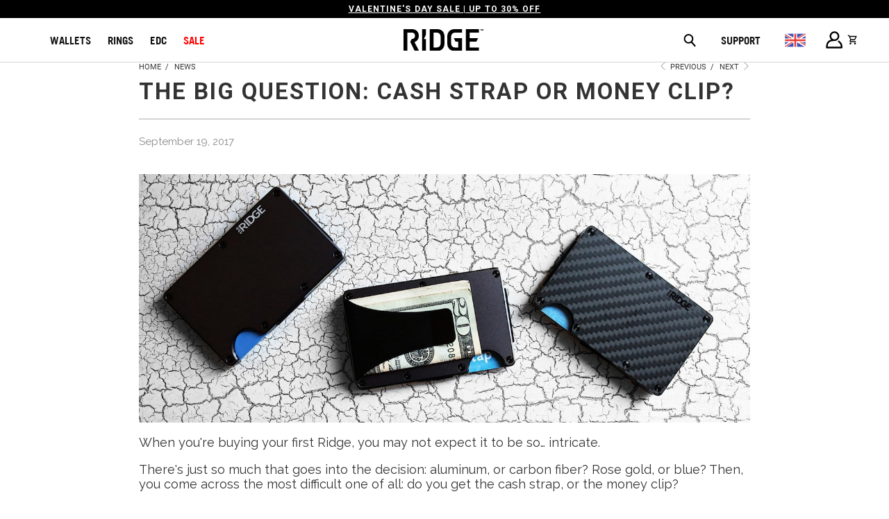

--- FILE ---
content_type: text/css
request_url: https://ridgewallet.co.uk/cdn/shop/t/253/assets/style.css?v=161805322328270393681762226788
body_size: 59487
content:
.page_banner .caption.variant-test{text-align:left!important}.wk_alumn_blk:after{display:none!important}article,aside,details,figcaption,figure,footer,header,hgroup,nav,section,summary{display:block}audio,canvas,video{display:inline-block}audio:not([controls]){display:none;height:0}[hidden]{display:none}html{font-family:sans-serif;-webkit-text-size-adjust:100%;-ms-text-size-adjust:100%}a:active,a:hover{outline:0}h1{font-size:2em}abbr[title]{border-bottom:1px dotted}b,strong{font-weight:700}dfn{font-style:italic}mark{background:#ff0;color:#000}code,kbd,pre,samp{font-family:monospace,serif;font-size:1em}pre{white-space:pre-wrap;word-wrap:break-word}q{quotes:\201c\201d\2018\2019}small{font-size:80%}sub,sup{font-size:75%;line-height:0;position:relative;vertical-align:baseline}sup{top:-.5em}sub{bottom:-.25em}img{border:0}svg:not(:root){overflow:hidden}button,input,select,textarea{font-family:inherit;font-size:100%;margin:0}button,input{line-height:normal}button,html input[type=button],input[type=reset],input[type=submit]{-webkit-appearance:button;cursor:pointer}button[disabled],input[disabled]{cursor:default}input[type=checkbox],input[type=radio]{box-sizing:border-box;padding:0}input[type=search]{-webkit-appearance:textfield;-moz-box-sizing:content-box;-webkit-box-sizing:content-box;box-sizing:content-box}input[type=search]::-webkit-search-cancel-button,input[type=search]::-webkit-search-decoration{-webkit-appearance:none}textarea{overflow:auto;vertical-align:top}table{border-collapse:collapse;border-spacing:0}body,figure{overflow-x:clip;margin:0}legend,button::-moz-focus-inner,input::-moz-focus-inner{border:0;padding:0}.clearfix:after{visibility:hidden;display:block;font-size:0;content:" ";clear:both;height:0}*{-moz-box-sizing:border-box;-webkit-box-sizing:border-box;box-sizing:border-box;-webkit-overflow-scrolling:touch}body{font-family:Roboto;font-weight:lighter;font-size:15px;text-transform:none;color:#333;-webkit-font-smoothing:antialiased;-moz-osx-font-smoothing:grayscale;font-smoothing:antialiased;background-color:#fff}.caption .headline1 span{font-size:40px;font-weight:400!important;letter-spacing:2px!important;color:#fff;margin-bottom:15px}.caption .subtitle1{font-size:20px;color:#fff!important;line-height:1.5}.page_banner .caption{text-align:center!important}.page_banner .caption.all-wallets,.page_banner .caption.aluminum,.page_banner .caption.premium,.page_banner .caption.phone-cases,.page_banner .caption.bags,.page_banner .caption.titanium,.page_banner .caption.titanium-gunmetal,.page_banner .caption.carbon-fiber,.page_banner .caption.wallets{text-align:left!important}.page_banner .caption.austins-picks{display:none}.page_banner .caption.aluminum-1,.page_banner .caption.wallets-2,.page_banner .caption.wallets-3{text-align:left!important}.page_banner .caption.backpackandwallet,.page_banner .carbon-fiber-products,.page_banner .the-ridge-x-marco-cerretelli,.page_banner .caption.desert-blues,.page_banner .caption.summer-collection,.page_banner .caption.the-ridge-team-guide,.page_banner .caption.july-4th,.page_banner .caption.white-hot,.page_banner .caption.wallets-phone-cases,.page_banner .caption.power-bank-charging-cables,.page_banner .all-black-products,.page_banner .caption.feeling-lucky{display:none}::-moz-selection{background-color:#000;color:#fff}::selection{background:#fff7b6;color:#000}abbr{border-bottom:1px dotted #cccccc}.editor-visible--true{display:block!important}.fade-in{opacity:0;transition:opacity .2s ease-in}.fade-in.lazyloaded{opacity:1}img[data-sizes=auto]{display:block;width:100%;margin-left:auto;margin-right:auto}.image__container{display:block;margin-left:auto;margin-right:auto}.logo{font-family:Oswald;font-weight:400;font-size:20px;text-transform:uppercase}h1{font-family:Roboto;font-size:1.2em;font-style:normal;text-transform:uppercase;line-height:1.5;color:#333;display:block;letter-spacing:2px;text-rendering:optimizeLegibility;-webkit-font-smoothing:antialiased;-moz-osx-font-smoothing:grayscale;margin:0 auto 15px;clear:both;font-weight:400;padding-top:4px}@media (max-width: 767px){h1{font-size:25px}}h1 a:link,h1 a:visited{font-weight:inherit;color:#333}h1 a:hover,h1 a:active{color:#393939}h1.collection_title_tags{padding-right:25px;border-right:solid 1px #cccccc}h2,.h2,h2.title{font-family:Roboto;font-size:1.2em;font-weight:400;font-style:normal;text-transform:uppercase;line-height:1.5;color:#333;display:block;letter-spacing:2px;text-rendering:optimizeLegibility;-webkit-font-smoothing:antialiased;-moz-osx-font-smoothing:grayscale;margin-bottom:.75em}@media (max-width: 767px){h2,.h2,h2.title{font-size:22px}}h2 a,.h2 a,h2.title a{font-weight:inherit}h2.collection_title,.h2.collection_title,h2.title.collection_title{margin-bottom:0;display:inline}h2.product_name a,.h2.product_name a,h2.title.product_name a{color:#333}.cart h2{margin-top:0}h3,.h3{font-family:Roboto;font-size:1.2em;font-weight:700;font-style:normal;text-transform:uppercase;line-height:1.5;color:#333;display:block;letter-spacing:2px;text-rendering:optimizeLegibility;-webkit-font-smoothing:antialiased;-moz-osx-font-smoothing:grayscale;margin:0 auto 15px 0}@media (max-width: 767px){h3,.h3{font-size:20px}}h3 a,h3 a:visited,.h3 a,.h3 a:visited{font-weight:inherit;color:#333}h3.title,.h3.title{line-height:1.25;margin:0 auto 15px;clear:both;padding-top:4px}h3.title a,h3.title a:visited,.h3.title a,.h3.title a:visited{color:#333}h3.sub_title,.h3.sub_title{padding:5px 0;color:#333}h3.sub_title a,.h3.sub_title a{color:#333}h4,.h4{font-family:Roboto;font-size:1.2em;font-weight:700;font-style:normal;text-transform:uppercase;line-height:1.5;color:#333;display:block;letter-spacing:2px;text-rendering:optimizeLegibility;-webkit-font-smoothing:antialiased;-moz-osx-font-smoothing:grayscale;margin:0 0 .5em;padding:7px 0}@media (max-width: 767px){h4,.h4{font-size:17px}}h4 a,.h4 a{font-weight:inherit}h4.title a,.h4.title a{border:0;padding:0;margin:0}h5,.h5{font-family:Open Sans;font-size:1.5rem;font-weight:400;font-style:normal;text-transform:none;line-height:normal;color:#333;display:block;letter-spacing:normal;text-rendering:optimizeLegibility;-webkit-font-smoothing:antialiased;-moz-osx-font-smoothing:grayscale;margin:0;padding:0}@media (max-width: 767px){h5,.h5{font-size:16px}}h5 a,.h5 a{font-weight:inherit}h5.sub_title,.h5.sub_title{padding:5px 0;color:#333}h5.sub_title a,.h5.sub_title a{color:#333}h6,.h6{font-family:Open Sans;font-size:1.2em;font-weight:400;font-style:normal;text-transform:none;line-height:1.5;color:#333;display:block;letter-spacing:2px;text-rendering:optimizeLegibility;-webkit-font-smoothing:antialiased;-moz-osx-font-smoothing:grayscale;letter-spacing:1px;margin:0 0 .5em;padding:7px 0}@media (max-width: 767px){h6,.h6{font-size:15px}}h6 a,.h6 a{font-weight:inherit}h6.title,.h6.title{line-height:32px;margin:0 0 .5em;color:#333}.cart h6{margin-top:0}.collection_title{font-family:Open Sans;font-size:1.2em;font-weight:400;font-style:normal;text-transform:none;line-height:1.5;color:#333;display:block;letter-spacing:2px;text-rendering:optimizeLegibility;-webkit-font-smoothing:antialiased;-moz-osx-font-smoothing:grayscale;margin:0 auto 15px;clear:both;padding-top:4px}@media (max-width: 767px){.collection_title{font-size:25px}}.collection_title a{font-weight:inherit;color:#333}.collection_title a:hover,.collection_title a:active{color:#393939}div.collection_title{margin-bottom:0;line-height:32px;display:inline}div.collection_title_tags{padding-right:25px;border-right:solid 1px #cccccc}.headline,.empty_cart,.promo_banner,.title{font-family:Open Sans;font-size:1.2em;font-weight:400;font-style:normal;text-transform:none;line-height:1.5;color:#333;display:block;letter-spacing:2px;text-rendering:optimizeLegibility;-webkit-font-smoothing:antialiased;-moz-osx-font-smoothing:grayscale}@media (max-width: 767px){.headline,.empty_cart,.promo_banner,.title{font-size:25px}}@media (max-width: 767px){.empty_cart,.headline,.promo_banner,.title{font-size:20px}}@media (max-width: 767px){.title.insta,.title.twitter{text-align:center}}.title.insta a,.title.twitter a,.title.center.blog a{color:#333}sub{font-size:60%}em,i{font-style:italic}strong,b{font-weight:700}small{font-size:90%}.feature img{position:relative;top:7px;margin-right:5px;width:25px;height:25px}.onboard-text{margin:0}.page-divider{opacity:0;border-color:#aaa}.active-divider{opacity:1}.feature p{font-size:smaller}#featured_links{padding:20px 0}#featured_links h2{padding-top:15px}#featured_links .column,#featured_links .columns{opacity:1}.slider-gallery .shopify-product-reviews-badge{height:30px;display:block}.spr-badge+.feature_divider{margin-top:15px}.spr-badge{padding:5px 0}.product-details .spr-badge-caption{display:none}div#shopry-review-photos a{display:block!important}.feature_divider{width:100%;margin-bottom:20px;display:block;border:0;background-color:#aaa;height:1px}@media (max-width: 767px){.feature_divider{margin-bottom:10px}}.page .feature_divider,h2.title+.feature_divider{margin-bottom:15px}blockquote,blockquote p{font-size:17px;line-height:24px;font-style:italic}blockquote{margin:0 0 20px;padding:9px 20px 0 19px;border-left:1px solid #cccccc}blockquote cite{display:block;font-size:12px;color:#555}blockquote cite a,blockquote cite a:visited{color:#555}blockquote cite:before{content:"\2014  "}hr{border:solid #cccccc;border-width:1px 0 0;clear:both;margin:12px 0;height:0}.quote{font-size:16px;line-height:22px;text-align:center;margin:0 0 20px;font-style:italic}.page-quote{font-size:18px;line-height:18px;text-align:center;padding:7px 0!important;text-transform:uppercase;border-bottom:1px solid #aaaaaa;border-top:1px solid #aaaaaa}.page-quote p{margin:0}a,a:visited,a span{color:#393939;text-decoration:none;position:relative;-webkit-transition:color .1s linear;-moz-transition:color .1s linear;-o-transition:color .1s linear;-ms-transition:color .1s linear;transition:color .1s linear}a,button,input,select,textarea,label,summary{touch-action:manipulation}ul,ol{margin-bottom:20px}ul ul,ul ol,ol ul,ol ol{margin:4px 0 5px 30px}ul{list-style:disc outside}ul.square{list-style:square outside}ul.circle{list-style:circle outside}ul.disc{list-style:disc outside}ul.large li{line-height:21px}ul.none{list-style:none outside;margin-left:0}ul.border{list-style:none outside;line-height:26px}ul.border li{border-bottom:1px solid #cccccc;list-style:none outside none;padding:12px 0;margin-bottom:0}ol{list-style:decimal}.header{z-index:1000;width:100%;top:0}.header a,.header a:visited,.header a span,.header select.currencies{color:#000;text-shadow:none}.header div.container{padding-bottom:5px;padding-top:5px}body.is-active{overflow-y:hidden}body.is-active #header{bottom:0;overflow-y:scroll;overflow-x:hidden}#header.mobile_nav-fixed--true{position:fixed;z-index:1001;width:100%;top:0;left:0}#header{display:block}@media (min-width: 768px){#header{display:none}}#header .top_bar{text-align:center;height:40px}#header .top_bar .icon-search{position:absolute;top:6px;right:70px}#header .top_bar .icon-search:before{font-size:18px}#header .top_bar a.right{left:auto;right:15px;font-size:20px;padding-top:8px;top:4px;z-index:1}#header .top_bar a.mobile_nav{z-index:1;top:2px}#header .top_bar>a,#header .top_bar>a:visited,#header .top_bar>a:active{display:block;font-size:25px;position:absolute;outline:0;-webkit-tap-highlight-color:rgba(0,0,0,0)}#header .top_bar a span{color:#fff;display:inline;padding-left:4px;position:relative}#header .top_bar a.icon-bag:before,#header .top_bar a.icon-cart:before{font-size:18px!important}.nav ul.mobile_menu li a{display:inline-block}.menu .vertical-menu li{position:relative}.menu .vertical-menu li:hover .vertical-menu_submenu,.menu .vertical-menu_submenu li:hover .vertical-menu_sub-submenu{visibility:visible;opacity:1;transition:opacity .3s ease-in;pointer-events:all;z-index:2000}.menu .vertical-menu_submenu{position:absolute;left:0;top:100%;padding-left:0;margin:0;visibility:hidden;opacity:0;transition:opacity .5s ease-in;pointer-events:none;text-align:left;background:#f9f9f9}.menu .vertical-menu_submenu li{padding:0 20px;display:block;white-space:nowrap}.menu .vertical-menu_submenu a{display:block;white-space:nowrap}.menu .vertical-menu_submenu span.icon-down-arrow{-webkit-transform:rotate(-90deg);-moz-transform:rotate(-90deg);transform:rotate(-90deg)}.menu .vertical-menu_sub-submenu{position:absolute;left:100%;top:0;padding-left:0;margin:0;visibility:hidden;opacity:0;transition:opacity 5s ease-in;pointer-events:none;background:#f9f9f9}.menu .vertical-menu_sub-submenu li{padding:0 20px;display:block;white-space:nowrap}.menu .vertical-menu_sub-submenu a{display:block;white-space:nowrap}.mobile_nav div{width:30px;height:40px;position:relative;float:left;margin:0 8px 0 5px;top:7px!important;-webkit-transform:rotate(0deg);-moz-transform:rotate(0deg);-o-transform:rotate(0deg);transform:rotate(0);-webkit-transition:.1s ease-in-out;-moz-transition:.1s ease-in-out;-o-transition:.1s ease-in-out;transition:.1s ease-in-out;cursor:pointer}.mobile_nav div span{display:block!important;position:absolute!important;height:1px!important;width:100%;background:#fff;border-radius:9px;opacity:1;left:0;padding:0!important;-webkit-transform:rotate(0deg);-moz-transform:rotate(0deg);-o-transform:rotate(0deg);transform:rotate(0);-webkit-transition:.1s ease-in-out;-moz-transition:.1s ease-in-out;-o-transition:.1s ease-in-out;transition:.1s ease-in-out}.mobile_nav div span:nth-child(1){top:0}.mobile_nav div span:nth-child(2),.mobile_nav div span:nth-child(3){top:9px}.mobile_nav div span:nth-child(4){top:18px}.mobile_nav div.open span:nth-child(1){top:9px;width:0%;left:50%}.mobile_nav div.open span:nth-child(2){-webkit-transform:rotate(45deg);-moz-transform:rotate(45deg);-o-transform:rotate(45deg);transform:rotate(45deg)}.mobile_nav div.open span:nth-child(3){-webkit-transform:rotate(-45deg);-moz-transform:rotate(-45deg);-o-transform:rotate(-45deg);transform:rotate(-45deg)}.mobile_nav div.open span:nth-child(4){top:9px;width:0%;left:50%}#mobile_menu{margin:0}#mobile_menu li{padding-right:0;display:block}#mobile_menu li a span.icon-down-arrow{padding:0 15px!important}#mobile_menu .sublink ul{display:none;margin-left:0;padding-left:10px}.feature_image.editor-hover--true .main_nav,.feature_image.editor-hover--true .dropdown{background:#f9f9f9;clear:both;-webkit-transition:all .3s linear;transition:all .3s linear;animation:fadeIn .3s linear none}.top_bar{height:40px;background-color:#0f0f0f;padding:0 0 0 10px}.top_bar .social_icons{float:left;margin:0;padding-left:10px}.top_bar .social_icons li{padding:5px}.main_nav,.dropdown{background:#f9f9f9;clear:both;-webkit-transition:all .3s linear;transition:all .3s linear;animation:fadeIn .3s linear none;background-color:#fff}.sticky_nav{position:fixed;width:100%;z-index:30;top:0;left:0;padding:0;-webkit-transform:translateY(-100%);-ms-transform:translateY(-100%);transform:translateY(-100%);-webkit-transition:all .3s ease-in-out;transition:all .3s ease-in-out}.is-active .sticky_nav{bottom:0;overflow-y:scroll;overflow-x:hidden}.sticky_nav--stick{-webkit-transform:translateY(0%);-ms-transform:translateY(0%);transform:translateY(0)}.sticky_nav ul.menu,.sticky_nav .mini_cart{padding-bottom:0!important}.menu.center,.menu.align_right,.menu.align_left{margin:0 20px}.menu{display:block;border:none;padding:0;margin:0}.menu li{display:inline-block;margin:0;border:0}.nav ul li a.sub-menu{padding:10px 4px;z-index:1001}.nav ul li:hover a.sub-menu{color:#000}.menu a,.menu a:visited,#header span.menu_title,.menu a span,select.currencies,.mini_cart span{font-family:Open Sans;font-weight:400;font-weight:700;font-size:13px;text-transform:none;color:#000;padding-top:12px;padding-bottom:12px;position:relative;display:block;letter-spacing:0px;text-rendering:optimizeLegibility;-webkit-font-smoothing:antialiased;-moz-osx-font-smoothing:grayscale;-webkit-tap-highlight-color:rgba(0,0,0,0);outline:0}.menu li,#header span.menu_title,.menu a span,select.currencies,.mini_cart span{padding-left:5px;padding-right:5px}#header span.menu_title{top:2px}.menu li{vertical-align:top}select.currencies{height:40px;min-height:40px;padding-top:0;padding-bottom:0;cursor:pointer;background-image:url(//cdn.shopify.com/s/files/1/2398/0163/t/171/assets/select_light.png?40279)}@media (max-width: 767px){select.currencies{font-size:16px}}#mobile_menu select.currencies{padding-left:0}.feature_image .header .menu a,.feature_image .header .menu a:visited,.feature_image .header .menu a span{color:#000}.feature_image .header .menu a[href]:hover,.menu a.active,.menu a.active span,.feature_image .header .menu a.active,.header_bar a.active,.feature_image .header .menu a:focus{color:#717171}.menu li a[href]:hover,.menu li a:focus,.menu a[href]:hover span{color:#717171}.menu a.top_link,.menu a.dropdown_link{border-bottom:solid 1px transparent}.menu a.top_link:hover,.menu a.dropdown_link:hover,.menu a.active_link,.feature_image a.top_link:hover{border-bottom:solid 1px #000000}.menu a span{display:inline;vertical-align:top}.top_bar a,.top_bar a:visited,.top_bar a:active,.top_bar a span,.top_bar select.currencies,a.mini_cart,a.mini_cart span,.feature_image .header .top_bar .menu a,.feature_image .header .top_bar .menu a span,.cart_container .mini_cart:hover{color:#fff;font-size:14px;letter-spacing:1px}.top_bar li a:hover,.top_bar li a[href]:hover,.top_bar li a[href]:hover span,.top_bar li a:active,.top_bar li a:hover span,.top_bar a:active span,.top_bar .currencies:hover,.feature_image .header .top_bar .menu a:hover,.feature_image .header .top_bar .menu a:hover span{color:#aaa}.top_bar li{padding-left:10px;padding-right:10px}.top_bar .menu a,.top_bar .social_icons a{height:40px;line-height:40px;padding:0}a.tos_icon,.cart_content a.tos_icon{font-size:13px;color:#393939}a.tos_icon:visited,.cart_content a.tos_icon:visited{color:#393939}a.tos_icon:hover,.cart_content a.tos_icon:hover{color:#717171}.cart_content__continue-shopping,.no-touchevents a.cart_content__continue-shopping.secondary_button,.touchevents a.cart_content__continue-shopping.secondary_button{display:none}@media (max-width: 767px){.touchevents a.cart_content__continue-shopping.secondary_button{display:block;border-top:0;margin:0 auto 10px;padding-top:0;padding-bottom:10px;position:static;font-size:inherit;letter-spacing:inherit}}.mini_cart span{display:inline-block}.cart_container{position:relative}.cart_container .cart_content{display:none}.cart_container.active_link .cart_content{display:block;overflow-y:auto;max-height:calc(100vh - 60px)}.cart_container.active_link .cart_content::-webkit-scrollbar{-webkit-appearance:none;width:7px}.cart_container.active_link .cart_content::-webkit-scrollbar-thumb{border-radius:0;background-color:#00000080;-webkit-box-shadow:0 0 1px rgba(255,255,255,.5)}.cart_content .product-quantity-box,#cart_form .product-quantity-box{margin:10px 0;width:130px}.cart_content .product-quantity-box .quantity,#cart_form .product-quantity-box .quantity{padding:0 5px;width:30%;min-height:30px;height:30px}.cart_content .product-quantity-box .product-plus,#cart_form .product-quantity-box .product-plus,.cart_content .product-quantity-box .product-minus,#cart_form .product-quantity-box .product-minus{font-size:15px;line-height:30px;height:30px;padding-right:2px}#cart_form .product-quantity-box .product-minus,#cart_form .product-quantity-box .product-plus,.nav .product-quantity-box .product-minus,.nav .product-quantity-box .product-plus{padding-right:0}#cart_form .icon-minus,#cart_form .icon-plus{position:relative;left:1px}.product-quantity-box .product-plus{-webkit-border-top-right-radius:3px;-webkit-border-bottom-right-radius:3px;-moz-border-radius-topright:3px;-moz-border-radius-bottomright:3px;border-top-right-radius:3px;border-bottom-right-radius:3px}.product-quantity-box .product-minus{-webkit-border-top-left-radius:3px;-webkit-border-bottom-left-radius:3px;-moz-border-radius-topleft:3px;-moz-border-radius-bottomleft:3px;border-top-left-radius:3px;border-bottom-left-radius:3px}.cart_container.active_link .mini_cart,.cart_container.active_link .mini_cart span{background-color:#fff;color:#333!important}.cart_content{top:40px;right:0;position:absolute;z-index:2000;background-color:#fff;font-family:Roboto;font-weight:lighter;font-size:smaller;text-transform:none;color:#333;border:1px solid #cccccc;border-top:0;border-right:0;width:100%;max-width:320px}@media (min-width: 960px){.cart_content{max-width:420px}}div.cart_content form{margin:15px 0 0;padding:0}.cart .cart_subtotal{font-weight:700;font-size:larger}.cart_content .cart_subtotal{text-align:left;font-weight:700}.cart_content a,.cart_content a:visited,.cart_content a:hover,.cart_content a .price,.cart_content a .price span{color:#333!important}.cart_content a .price span{padding-left:5px}.cart_content ul{list-style:none;margin:0;padding:15px 20px}.cart_content ul li{list-style:none;clear:both}.cart_content .action_button{width:100%}.top_bar [class^=icon-]:before,.top_bar [class*=" icon-"]:before,.mini_cart{font-size:16px;margin-right:0}input.guest_button,input[type=button].guest_button{font-size:16px;background-color:#666;padding:8px 18px}input[type=submit].guest_button,input[type=button].guest_button{color:#000;-webkit-box-shadow:none;-moz-box-shadow:none;box-shadow:none}.menu ul li .mini_cart span{padding-left:5px;top:-1px}input[type=submit].guest_button,input[type=submit].guest_button:hover{background-color:#666}input[type=submit].guest_button:hover{color:#393939}.sticky_nav div.logo img{width:60%}header{position:relative}.main_nav_wrapper{position:relative;z-index:99;box-shadow:0 8px 10px -5px #0000004d}.sticky_nav{position:fixed!important}.dropdown .header_search_form{border-bottom:1px solid lightgray}.dropdown{box-shadow:0 8px 10px -5px #0000004d}.sticky_nav--stick,.sticky_nav--stick .dropdown{box-shadow:0 8px 10px -5px #00000080}.dropdown_container{clear:both;width:100%;opacity:0;visibility:hidden;transition:all .3s ease-in-out}.dropdown_container.open{opacity:1;visibility:visible}.search_container{clear:both;width:100%;opacity:0;visibility:hidden;transition:all .3s ease-in-out}.search_container.open{opacity:1;visibility:visible}.search_container .dropdown{border-bottom:1px solid lightgray}.dropdown_container_new{clear:both;width:100%;display:none}.dropdown_container .dropdown{border-bottom:1px solid lightgray}.promo_banner_new{color:red;display:inline-block;float:left;text-align:center;width:100%;z-index:9999;color:#fff}.top_bar .social_icons{float:left;width:30%}.promo_banner_new p{font-size:13px;margin:0;padding-top:10px;letter-spacing:1px}.right--corner-menu{float:left;position:relative;width:30%}.dropdown_container img{max-width:100%}.dropdown{position:absolute;width:100%;z-index:1000}.dropdown_content{display:table;width:100%;margin:0 auto}.mega-menu__richtext,.mega-menu__image-caption-link{padding:0 5px}.mega-menu__richtext img,.mega-menu__image-caption-link img{margin-bottom:10px}.mega-menu__richtext a{display:inline;text-transform:none}.mega-menu__image-caption-link{text-align:center;margin-bottom:10px}.mega-menu__image-caption-link a{text-transform:none;display:block}.dropdown_content a p,.mobile-mega-menu a p{padding:0}.dropdown_content p,.mobile-mega-menu p{font-family:Open Sans;font-size:13px;color:#000;padding-top:12px;padding-bottom:12px;position:relative;display:block;text-rendering:optimizeLegibility;-webkit-font-smoothing:antialiased;-moz-osx-font-smoothing:grayscale;-webkit-tap-highlight-color:rgba(0,0,0,0);outline:0;margin-bottom:0}.dropdown_column__menu+.dropdown_column__menu{margin-top:10px}.dropdown_narrow{width:60%}.dropdown_column{display:table-cell;padding:15px 20px 30px;width:16.666%;vertical-align:top}.dropdown_column img{max-width:100%}.dropdown_column ul{margin:0;padding:0}.dropdown_column ul.dropdown_title{border-bottom:solid 1px #000000;padding-bottom:10px}.dropdown_column ul.dropdown_item{text-align:center}.dropdown_column li{display:block}.dropdown_column li a,.dropdown_column li a:hover,.dropdown_column li a:active{padding-bottom:0;text-transform:none}.dropdown_row{display:table-row}select.currencies{border:0!important;background-color:transparent;margin-bottom:0!important;min-width:65px;outline:0;background-position:100% 50%;background-size:18px 12px;text-shadow:none!important;box-shadow:none!important;-webkit-appearance:none;-moz-appearance:none;text-indent:.01px;text-overflow:"";appearance:none}select.currencies:active{border:0;outline:0;text-shadow:0;box-shadow:0}select.currencies option{background:#f9f9f9;color:#000}.menu li.currencies{padding:0}.container div.collection_nav{margin-bottom:1.5em}.collection_menu,.collection_menu li{display:inline;list-style:none;border:none;position:relative;top:-3px;margin:0}.collection_menu li{padding-left:25px}.sidebar-wrap{border:none;margin:0;padding-right:0}@media (min-width: 768px){.sidebar-wrap{border-right:1px solid #cccccc;margin-right:0;padding-right:20px}}.sidebar-wrap h4,.sidebar-wrap h4.toggle{margin:0;padding:0}.sidebar-wrap h4.toggle{margin:10px 0}@media (min-width: 768px){.sidebar-wrap h4.toggle{margin:0}}.sidebar a,.sidebar a:visited{color:#363636}.sidebar a:hover,.sidebar a:active{color:#6b6b6b}.sidebar .meta{margin-left:2px}.sidebar .spr-badge{color:#333}.toggle-all--true h4.toggle{cursor:pointer;pointer-events:all}.toggle-all--true .toggle span{display:block}.toggle-all--true .toggle_list{display:none}.content_block.toggle_list a{display:inline;position:static;padding-left:0;margin-left:0;border-left:none;color:#393939}.content_block.toggle_list a:hover{border-left:none;color:#717171}.toggle_list{margin:0;padding:15px 0 20px}.toggle_list a{display:block;position:relative;margin-left:0;border-left:solid 2px transparent;-webkit-transition:border .2s ease-out;-moz-transition:border .2s ease-out;-o-transition:border .2s ease-out}.toggle_list a.active,.toggle_list li.active a,.toggle_list a.active--default{padding-left:8px;border-left:solid 2px #b8c6c6}.sidebar .toggle_list a.active{border-left:solid 9px #6b6b6b}.toggle_list li{list-style:none;line-height:1.2em}.toggle_list .meta span{line-height:2.5}.sidebar_text{margin-bottom:12px;padding-top:10px}.sidebar_content{border-left:solid 1px #cccccc;padding-left:20px}.sidebar_content .toggle_list li{line-height:1.2}.sidebar .newsletter{margin-bottom:20px}.sidebar .newsletter form{width:100%}.sidebar li ul{margin:10px 0 8px 14px;font-size:14px}.sidebar .toggle_list li ul{padding-left:0}.sidebar li ul li{margin-bottom:12px}.sidebar input.sign_up[type=submit],.sidebar input.contact_email[type=email]{width:100%!important;margin-left:0}.blog_search{position:relative}.sidebar-block{margin-bottom:15px;border-bottom:1px solid #cccccc}.sidebar-block:last-child{border-bottom:none}.sidebar-block:empty{border-bottom:none}.sidebar-block:blank{border-bottom:none}.sidebar-block:first-child h4.toggle{padding-top:0}.sidebar-block h4.toggle{display:-webkit-box;display:-ms-flexbox;display:flex;-webkit-box-align:center;-ms-flex-align:center;align-items:center;-webkit-box-pack:justify;-ms-flex-pack:justify;justify-content:space-between;margin-bottom:0;padding:15px 0;line-height:1.5}.sidebar .filter-active-tag{position:relative}.color-filter--true label{display:-webkit-box;display:-ms-flexbox;display:flex;-webkit-box-align:center;-ms-flex-align:center;align-items:center}.sidebar__collection-filter a,.sidebar__collection-filter label{cursor:pointer}.sidebar__collection-filter label{text-transform:none;font-weight:400;font-size:inherit}.sidebar__collection-filter label:hover{color:#717171}.sidebar__collection-filter input[type=checkbox]{display:none}.sidebar__collection-filter input.styled-checkbox[type=checkbox]{-webkit-appearance:none;-moz-appearance:none;box-sizing:border-box;width:20px;height:20px;border-radius:50%;display:inline-block;cursor:pointer;position:relative;vertical-align:top;background-size:cover;margin-right:15px}.sidebar__collection-filter button.clear-active-filter,.sidebar__collection-filter button.clear-active-filter:active{color:#393939;background-color:transparent;border:none;outline:0;box-shadow:0;font-family:inherit;letter-spacing:0;text-transform:none;position:absolute;top:0;right:0;left:auto;padding:2px 4px;line-height:1.2;display:block;height:auto;min-height:auto}.sidebar__collection-filter button.clear-active-filter:hover{color:#717171}.sidebar__collection-filter .x-icon{position:relative;display:inline-block;overflow:visible;width:15px;height:15px;margin:0 2px 0 0;padding:0;cursor:pointer;transition:color .2s;text-decoration:none;font-style:normal;color:#95979c;border:0;outline:0;background:transparent;vertical-align:middle;top:-1px}.sidebar__collection-filter .x-icon:before{font-family:Arial,Helvetica CY,Nimbus Sans L,sans-serif!important;font-size:25px;line-height:15px;position:absolute;top:0;left:0;display:block;width:15px;content:"\d7";text-align:center}::-webkit-input-placeholder{color:#888}:-moz-placeholder{color:#888}::-moz-placeholder{color:#888}:-ms-input-placeholder{color:#888}.featured_collections.sub-collection,.featured_collections.sub-collection .thumbnail{margin-bottom:10px}@media (max-width: 767px){.featured_collections.sub-collection .thumbnail{width:100%}}.sub-collection--2 .thumbnail{width:calc(50% - 20px)}.sub-collection--2 .thumbnail:nth-child(odd){clear:both}.sub-collection--3 .thumbnail{width:calc(33.33333% - 20px)}.sub-collection--3 .thumbnail:nth-child(3n+1){clear:both}.sub-collection--4 .thumbnail{width:calc(25% - 20px)}.sub-collection--4 .thumbnail:nth-child(4n+1){clear:both}.list-collection-wrapper img[src*="/no-image"]{opacity:0}.list-collection-wrapper img[src*="/no-image"]~.thumbnail-overlay{opacity:1!important}.list-collection-wrapper img[src*="/no-image"]~.thumbnail-overlay .collection-details{opacity:1;transform:none}@media (max-width: 767px){.list-collection-wrapper img[src*="/no-image"]~.collection-info__caption{display:block;position:absolute;top:0;left:0;bottom:0;right:0}}.list-collection-wrapper .img{width:100%}.list-collection-wrapper .collection-info__caption{display:block;margin-top:20px}@media (max-width: 767px){.list-collection-wrapper .collection-info__caption{display:block;position:static}}.blog-header{margin-bottom:5px}.blog-header .blog-title.blog-tags--true{float:none}.blog-header .blog-title{float:left}@media (max-width: 767px){.blog-header .blog-title{width:100%;margin-bottom:0}}.blog-header .subtitle{clear:both}.blog-header .feature_divider{clear:both;width:100%}.article .icon-slash{padding-right:5px}.section_select{padding:0;text-align:right;float:right}@media (max-width: 767px){.section_select{padding-top:0;width:100%;padding-right:7px;box-sizing:border-box!important}}.section_select .blog_filter,.section_select .tag_filter,.section_select .sort_by{color:#333;display:inline-block;border:none;padding-right:30px;background-position:100% 50%;font-family:Open Sans;font-weight:400;font-size:13px;text-transform:none;width:auto;margin-bottom:0;max-width:80%}@media (max-width: 767px){.section_select .blog_filter,.section_select .tag_filter,.section_select .sort_by{float:none;width:100%;max-width:100%;font-size:16px;padding-left:0}}div.breadcrumb-collection{margin-bottom:20px}div.breadcrumb-collection+div.section{margin-top:0}@media (max-width: 767px){div.breadcrumb-collection{margin-top:15px;text-align:center}}@media screen and (min-width: 1199px){.breadcrumb_text_desktop{margin-top:-10px!important}}.breadcrumb_text,.article-pagination{margin-top:0;text-transform:uppercase;font-size:11px;margin-bottom:0}@media (max-width: 767px){.breadcrumb_text,.article-pagination{margin-top:0}}.breadcrumb_text .breadcrumb-divider,.article-pagination .breadcrumb-divider{color:#393939;margin:0 5px}.aluminum_collection_nav_container .breadcrumb_link span{font-family:HelveticaNeue-Medium,Helvetica,Arial,sans-serif!important}.breadcrumb_link:hover span{color:#717171}.breadcrumb{font-size:14px}@media (max-width: 767px){.breadcrumb{margin-bottom:20px}}.product_row img,.product_image_col img,.article img,.section img,.thumbnail img,.sidebar img,.logo img,.cart_image img,.footer img,#target img{max-width:100%;height:auto}.featured-products-section .section{margin:30px 0}.placeholder-svg{fill:#333333e6;background-color:#33333380;width:100%;height:100%;max-width:100%;max-height:100%;box-sizing:border-box;display:block}.placeholder-svg--banner,.placeholder-svg--slideshow,.placeholder-svg--video{max-height:600px}.placeholder-instagram .instas:nth-child(2n) .placeholder-svg--instagram,.featured-promotions-section .feature-section:nth-child(2n) .placeholder-svg--promotions{background-color:#3339}.image-with-text-section .featured-link--image:nth-child(odd) .placeholder-svg--promotions{background-color:#3339;fill:#333333e6}.homepage-slideshow .flickity-slider .gallery-cell:nth-child(odd) .placeholder-svg--slideshow{background-color:#3339}.homepage-slideshow .flickity-slider .gallery-cell:nth-child(2n) .placeholder-svg--slideshow{background-color:#333c}.product_gallery .video-container>div{position:relative}.product_gallery .video-container iframe{position:absolute;top:0;left:0;width:100%;height:100%}.product_gallery .vimeo{max-width:830px;margin:0 auto}.product_gallery .vimeo>div{padding-top:56.26506%}.product_gallery .youtube{max-width:853px;margin:0 auto}.product_gallery .youtube>div{padding-top:56.271981%}video{display:block;width:100%;height:auto}a.button,.button,button,input[type=submit],input[type=reset],input[type=button],.action_button,a.action_button,input.action_button[type=submit],input.action_button[type=button]{background:#000;color:#fff;border:1px solid #000000;padding:0 20px;text-align:center;cursor:pointer;min-height:42px;height:40px;line-height:1.2;vertical-align:top;font-family:Open Sans;font-weight:700;font-size:13px;text-transform:uppercase;letter-spacing:0px;display:-webkit-inline-box;display:-webkit-inline-flex;display:-ms-inline-flexbox;display:inline-flex;-webkit-box-align:center;-webkit-align-items:center;-ms-flex-align:center;align-items:center;-webkit-box-pack:center;-webkit-justify-content:center;-ms-flex-pack:center;justify-content:center;transition:all .2s linear;-webkit-appearance:none;-webkit-font-smoothing:antialiased;-moz-osx-font-smoothing:grayscale;font-smoothing:antialiased;border-radius:3px}@media screen and (max-width: 767px){a.button,.button,button,input[type=submit],input[type=reset],input[type=button],.action_button,a.action_button,input.action_button[type=submit],input.action_button[type=button]{height:52px}}.ie a.button,.ie .button,.ie button,.ie input[type=submit],.ie input[type=reset],.ie input[type=button],.ie .action_button,.ie a.action_button,.ie input.action_button[type=submit],.ie input.action_button[type=button]{line-height:40px}a.button:hover,button:hover,input[type=submit]:hover,input[type=reset]:hover,input[type=button]:hover,.action_button:hover,input.action_button[type=submit]:hover,input.action_button[type=button]:hover{background:#80da79;border:1px solid #80da79}.add_to_cart,.vu_add_to_cart,form.product_form input.add_to_cart{width:100%;margin-bottom:0}@media (min-width: 768px){footer.footer{padding-bottom:0!important}.vu_add_to_cart,.add_to_cart{background-color:#191919;border-style:none}.vu_add_to_cart:hover,.add_to_cart:hover{background-color:#fff!important;border-style:solid!important;border-color:#191919!important;color:#191919!important}.add_to_cart_wallet_hover:hover{background-color:#f3f3f3!important;border-style:solid!important;border-color:#191919!important;color:#191919!important}}input[type=submit],input[type=reset],input[type=button],input.action_button[type=submit],input.action_button[type=button],button.action_button{display:inline-block}button.add_to_cart{position:relative}button.add_to_cart .text{display:block;width:100%;-webkit-animation-duration:.5s;animation-duration:.5s}button.add_to_cart .fadeInDown.text{-webkit-animation-duration:.8s;animation-duration:.8s}button .checkmark{position:absolute;top:0;left:0;bottom:0;right:0;margin:auto}button .checkmark path{stroke-dasharray:19.79 19.79;stroke-dashoffset:19.79;opacity:0}button .checkmark.checkmark-active path{-webkit-animation:drawCheckmark .5s linear alternate forwards;animation:drawCheckmark .5s linear alternate forwards}button.add_to_cart.disabled,button.add_to_cart[disabled]{pointer-events:none!important}@keyframes drawCheckmark{0%{stroke-dashoffset:19.79;opacity:1}to{stroke-dashoffset:0;opacity:1}}@-webkit-keyframes drawCheckmark{0%{stroke-dashoffset:19.79;opacity:1}to{stroke-dashoffset:0;opacity:1}}.ie button .checkmark path{stroke-dashoffset:0;opacity:0}.ie button .checkmark.checkmark-active path{-webkit-animation:fadeCheckmark .5s linear alternate forwards;animation:fadeCheckmark .5s linear alternate forwards}@-webkit-keyframes fadeCheckmark{0%{opacity:0}to{opacity:1}}@keyframes fadeCheckmark{0%{opacity:0}to{opacity:1}}@media all and (-ms-high-contrast: none),(-ms-high-contrast: active){button .checkmark path{stroke-dashoffset:0;opacity:0}button .checkmark.checkmark-active path{animation:fadeCheckmark .5s linear alternate forwards}@keyframes fadeCheckmark{0%{opacity:0}to{opacity:1}}}label.tos_label{display:inline;font-weight:400;text-transform:none;cursor:pointer;padding-left:5px}.tos{text-align:center;margin:15px 20px 15px 0}.cart_text{text-align:center}.disabled{pointer-events:none}.amazon-payments-pay-button{display:block!important;text-align:center}ul.tabs{display:block;border-bottom:solid 1px #cccccc;border-top:0;list-style:none outside;margin:25px 0;text-transform:uppercase;padding-left:0}ul.tabs li{display:block;width:auto;height:30px;padding:0;float:left;margin-bottom:0;border:0;list-style:none outside;margin-left:0;cursor:pointer}ul.tabs li a{display:block;text-decoration:none;width:auto;height:29px;line-height:30px;margin-right:60px;font-size:13px;outline:none}@media (max-width: 960px){ul.tabs li a{margin-right:30px}}@media (max-width: 767px){ul.tabs li a{font-size:12px}}@media (max-width: 480px){ul.tabs li a{margin-right:20px}}ul.tabs li a.active{border-bottom:solid 3px #cccccc;background-color:#fff;border-bottom:solid 3px #aaaaaa;height:31px;position:relative;border-right-width:1px;color:#333}ul.tabs li:last-child a{margin:0}ul.tabs-content{margin:0;display:block;border:0;padding-left:0}ul.tabs-content>li{display:none;border:0}ul.tabs-content>li.active{display:block;border:0;padding-left:0}ul.tabs-content ul{padding-left:0}.accordion-tabs>a{display:block;background-color:#d1d3d4;margin:10px 0;padding:10px;letter-spacing:1px;text-transform:uppercase;color:#000}.accordion-tabs>a :hover{cursor:pointer}.accordion-tabs>li[id*=tab]{display:none;list-style:none}ul.tabs:before,ul.tabs:after{content:" ";display:block;overflow:hidden;visibility:hidden;width:0;height:0}ul.tabs:after{clear:both}ul.tabs{zoom:1}input[type=text],input[type=password],input[type=email],input[type=search],input[type=url],input[type=tel],input[type=number],input[type=date],input[type=month],input[type=week],input[type=time],input[type=range],input[type=color],select,textarea{display:block;width:100%;height:42px;min-height:42px;padding:0;margin:0;line-height:22px;border:1px solid #cccccc;outline:none;background:#fff;color:#5f6a7d;font:13px HelveticaNeue-Light,Helvetica Neue Light,Helvetica Neue,Helvetica,Arial,sans-serif;-webkit-appearance:none;text-rendering:optimizeLegibility;-webkit-font-smoothing:antialiased;-moz-osx-font-smoothing:grayscale;border-radius:3px}@media (max-width: 480px){input[type=text],input[type=password],input[type=email],input[type=search],input[type=url],input[type=tel],input[type=number],input[type=date],input[type=month],input[type=week],input[type=time],input[type=range],input[type=color],select,textarea{font-size:16px}}input[type=number]::-webkit-outer-spin-button,input[type=number]::-webkit-inner-spin-button{-webkit-appearance:none;margin:0}input[type=text]::-ms-clear{display:none;width:0;height:0}input[type=text]::-ms-reveal{display:none;width:0;height:0}input[type=search]::-webkit-search-decoration,input[type=search]::-webkit-search-cancel-button,input[type=search]::-webkit-search-results-button,input[type=search]::-webkit-search-results-decoration{display:none}input[type=number]{-moz-appearance:textfield}select::-ms-expand{display:none}select{background:url(//cdn.shopify.com/s/files/1/2398/0163/t/171/assets/select.png?40279) no-repeat 96% 50%;background-size:18px 12px;padding:8px 14px;border-radius:3px;border:1px solid #d9dbdc;-webkit-appearance:none;-ms-appearance:none;-o-appearance:none;appearance:none;-moz-appearance:none;text-indent:.01px;text-overflow:""}label,legend,.option_title{display:block;font-weight:700;font-size:13px;text-align:left;text-transform:uppercase}input[type=checkbox]{display:inline}label span,legend span{font-weight:700;font-size:13px;color:#444}textarea{min-height:80px;padding:15px 9px}input.sign_up[type=submit]{margin-left:5px;display:inline-block}input.contact_email[type=email]{position:relative;bottom:10px;width:58%}.btn.action_button,input.btn.action_button[type=submit],input.btn.action_button[type=button]{width:inherit}#target{padding:20px;text-align:center}.items_left{color:#8c8b8b}.quantity_label{display:inline;font-size:smaller}.remove_item a{font-size:smaller;color:#333}ul.cart_items{padding-bottom:0}.cart_content li.cart_item a,.cart_content li.cart_item a:active,.cart_content li.cart_item a:focus{font-size:small}.cart_content li.cart_item{padding:0 0 10px;margin-bottom:10px;border-bottom:1px solid #cccccc}li.cart_item a,li.cart_item a:active,#header li.cart_item a,#header li.cart_item a:active{position:relative;font-size:inherit;text-align:left}ul.cart_items li:last-child{border:0;padding-bottom:0;margin-bottom:0}a.continue{text-align:right;font-size:32px;margin-right:15px!important;padding:10px 0 5px!important;opacity:.8}a.continue:hover{opacity:1}.empty_cart{text-align:center;font-size:18px;padding:40px 0 25px;color:inherit}input[type=button].get-rates.action_button{margin-top:0}#get-rates-submit{margin-top:-1px}#customer_login{margin-bottom:2px}.multi_select{display:none}.container .align_right--images>div.columns{float:right}.vendor{margin-bottom:6px}.section.product_section{position:relative}@media (min-width: 768px){.section.product_section{margin-top:0}}.product_section .description{margin-bottom:15px;overflow-wrap:break-word;word-wrap:break-word;-ms-word-break:break-word;word-break:break-word}.modal_price{padding-bottom:8px;display:block}.product_section .description.bottom{border-bottom:none}.sale_banner_product,.new_banner_product,.preorder_banner_product{font-family:Open Sans;font-weight:400;font-size:13px;text-transform:none;letter-spacing:0px;padding:8px 20px;text-align:center;color:#fff;margin-bottom:13px;display:inline-block;font-size:15px;white-space:nowrap}@media (max-width: 767px){.sale_banner_product,.new_banner_product,.preorder_banner_product{position:relative;left:39%}.wallet_sec_loop ul li{font-size:12px!important}.savings{text-align:center}}@media (min-width: 490px){.sale_banner_product,.new_banner_product,.preorder_banner_product{left:42%}}.sale_banner_product{background:#d54d4d}.new_banner_product,.preorder_banner_product{background:#03a196}.preorder_banner_product,.product-list .thumbnail .preorder_banner{font-size:12px}@media (max-width: 767px){.preorder_banner_product,.product-list .thumbnail .preorder_banner{font-size:8px}}.product_links{margin-bottom:8px;font-size:.9em;border-top:1px solid #cccccc;padding:10px 0 5px}.product_links p{margin:2px 0}.social_buttons{border-top:1px solid #cccccc;padding-top:20px;font-size:1em;margin-bottom:25px}@media (max-width: 767px){.social_buttons{text-align:center}}.share_article .social_buttons{border-top:none;padding-top:15px}.share-btn{display:inline-block;text-align:center;font-size:1.2em;margin-right:6px;margin-bottom:10px}.share-btn a{color:#fff;padding:10px 10px 8px;border:solid 1px #e2e2e2;display:inline-block;border-radius:100px;width:42px;height:42px;-webkit-transition:all .5s ease 0s;-moz-transition:all .5s ease 0s;-ms-transition:all .5s ease 0s;-o-transition:all .5s ease 0s;transition:all .5s ease 0s}.icon-twitter-share:before{color:#09aeec}.icon-twitter-share:hover{background-color:#09aeec;border-color:#09aeec;color:#fff}.icon-twitter-share:hover:before{color:#fff}.icon-facebook-share:before{color:#49659d}.icon-facebook-share:hover{background-color:#49659d;border-color:#49659d;color:#fff}.icon-facebook-share:hover:before{color:#fff}.icon-gplus-share:before{color:#cc3a2b}.icon-gplus-share:hover{background-color:#cc3a2b;border-color:#cc3a2b;color:#fff}.icon-gplus-share:hover:before{color:#fff}.icon-pinterest-share:before{color:#cb1f2a}.icon-pinterest-share:hover{background-color:#cb1f2a;border-color:#cb1f2a;color:#fff}.icon-pinterest-share:hover:before{color:#fff}.icon-mail-share:before{color:#888}.icon-mail-share:hover{background-color:#888;border-color:#888;color:#fff}.icon-mail-share:hover:before{color:#fff}.product-quantity-box .quantity,.product-quantity-box .quantity:focus,.product-quantity-box .product-plus,.product-quantity-box .product-minus{border:#e2e2e2 1px solid;color:#000}.product-quantity-box label{margin-bottom:.5em}.product-quantity-box{margin-right:0;width:45%;-webkit-touch-callout:none;-webkit-user-select:none;-khtml-user-select:none;-moz-user-select:none;-ms-user-select:none;user-select:none}.product-quantity-box label{text-align:left}.product-quantity-box .quantity{text-align:center;padding:6px 15px;width:38%;height:42px;border-radius:0;-webkit-appearance:none;float:left}.product-quantity-box .product-plus,.product-quantity-box .product-minus{background:#f2f2f2;font-weight:300;position:relative;cursor:pointer;height:42px;display:block;width:25%;text-align:center;float:left}.product-quantity-box .product-plus:hover,.product-quantity-box .product-minus:hover{background:#d9d9d9}@media (max-width: 767px){.product-quantity-box .product-plus,.product-quantity-box .product-minus{display:inline;display:initial;margin:0}}.product-quantity-box .product-plus{border-left:0;font-size:16px;line-height:42px}.product-quantity-box .product-minus{border-right:0;line-height:42px;font-size:18px}.product-quantity-box+.inline_purchase{margin-top:30px;width:55%;float:left}.product_section .product_form,.product_section .contact-form{max-width:100%}@media (min-width: 768px){.product_section .product_form,.product_section .contact-form{max-width:400px}}.product-full_width_images .product_section .description img{display:none}.full-width-product-images img{display:block;width:100%}@media (max-width: 480px){.full-width-product-images .caption.align-center,.full-width-product-images .caption.align-right,.full-width-product-images .caption.align-left{text-align:center}}.newsletter-popup.remodal{background-color:#fff;max-width:740px;overflow:hidden;padding:0}@media (max-width: 767px){.newsletter-popup.remodal{line-height:0}}.newsletter-popup.remodal .popup-signup-show--false{display:none}.newsletter-image--true.align-right .remodal-close{left:0}.newsletter-both-names--false .newsletter input[type=text]{width:100%}.newsletter-both-names--true .newsletter input[type=text]{width:49%;float:left}@media (max-width: 480px){.newsletter-both-names--true .newsletter input[type=text]{width:100%}}.newsletter-both-names--true .firstName{margin-right:2%}.newsletter-img{width:40%;display:inline-block;float:left}@media (max-width: 767px){.newsletter-img{width:100%}}.newsletter-img img{width:100%;display:block}.newsletter-info{text-align:left;color:#363636;overflow:hidden;background-color:#fff;height:auto;float:left}@media (max-width: 767px){.newsletter-info{padding:20px;width:100%!important;position:relative}}.newsletter-info input.contact_email[type=email]{width:65%;float:left}@media (max-width: 767px){.newsletter-info input.contact_email[type=email]{width:100%}}.newsletter-info #contact_form input.sign_up[type=submit]{width:calc(35% - 8px);margin-left:8px;float:left}@media (max-width: 767px){.newsletter-info #contact_form input.sign_up[type=submit]{margin-left:0;width:100%}}.newsletter-image--false .newsletter-info{width:100%;position:relative;height:auto;float:none}.align-left .newsletter-info{right:0}.newsletter-description h2{color:#363636;margin-top:0}.newsletter-description{width:60%;padding:30px;margin:0 auto}@media (max-width: 767px){.newsletter-description{font-size:inherit;width:auto}}@media (min-width: 1400px){.newsletter-description{font-size:inherit}}.newsletter-buttons .button{height:auto;background-color:transparent;color:#363636;border:1px solid #363636;transition:background-color .2s cubic-bezier(.55,.09,.68,.53),color .3s linear,border .2s cubic-bezier(.55,.09,.68,.53);line-height:1.5;padding-top:10px;padding-bottom:10px;margin-top:10px;margin-right:15px}.newsletter-buttons .button:hover,.newsletter-buttons .button.highlight-true{background-color:#363636;color:#fff;border:1px solid #363636}@media (max-width: 480px){.newsletter-buttons .button{margin-top:5px}}.newsletter_section{-webkit-transform:translate3d(0,0,0)}@media (max-width: 480px){.newsletter_section.newsletter-bgr-true{text-align:center!important}}.section_form{padding:10px 20px}@media (max-width: 480px){.section_form{padding:0}}.section_form .newsletter-text+.newsletter,.section_form h5+.newsletter{margin-top:15px}.newsletter_section h5{color:#fff!important;padding-top:0;margin:0}.newsletter_section .newsletter-text p{margin-bottom:0;width:80%}.newsletter_section .newsletter,.password-page-row form{display:inline-block;padding-top:0!important;width:450px}@media only screen and (max-width: 767px) and (min-width: 480px){.newsletter_section .newsletter,.password-page-row form{width:100%}}@media (max-width: 480px){.newsletter_section .newsletter,.password-page-row form{width:100%}}.shopify-challenge__container{padding:150px 0}table{width:100%}table th{font-weight:700;background:#f9f9f9;text-align:left}table th,table td{padding:4px}table tr{border-bottom:1px solid #dcdcdc}table tr:first-child{border-top:1px solid #dcdcdc}table .em{font-weight:700}table tr.order_summary td.label{text-align:right}table{margin-bottom:20px}.allow-clickthrough{pointer-events:none!important}.hidden{display:none}.remove{color:#333}.half-bottom{margin-bottom:10px!important}.add-bottom{margin-bottom:20px!important}.right{float:right;position:relative}.left{float:left}.inline{display:inline}.center{text-align:center}.relative{position:relative}.align_right{text-align:right}.align_left{text-align:left}.text-align--center{text-align:center}.text-align--left{text-align:left}.text-align--right{text-align:right}p.warning{text-align:center;font-weight:700}.warning--quantity{clear:both;display:inline-block}.cart_item p.warning{margin-top:5px}.container div.mobile_only,span.mobile_only,.mobile_only{display:none}.no_border{border:none!important}.extra_padding{padding-top:4px}div.hidden{display:none}div.is-absolute{position:absolute!important;top:0;margin-top:0}#instantclick-bar{background:#393939;z-index:100000;height:4px}#grid .column,#grid .columns{background:#ddd;height:25px;line-height:25px;margin-bottom:10px;text-align:center;text-transform:uppercase;color:#555;font-size:12px;font-weight:700;border-radius:2px}#grid .column:hover,#grid .columns:hover{background:#bbb;color:#333}#grid .example-grid{overflow:hidden}.testimonial-section{position:relative}.testimonial-section .set-static{display:flex}.testimonial-section .set-static .caption{position:static;transform:translateY(0);padding:40px;margin:auto}.testimonial-section .set-testimonial-height{height:95%}@media (min-width: 768px){.testimonial-section .darken-bg{position:absolute;top:0;left:0;width:100%;height:100%;display:block;background:#0009}}@media (max-width: 480px){.testimonial-section .testimonial-block .caption{margin:auto;padding:5%}}@media (max-width: 480px){.testimonial-section .testimonial-block .caption.no-white-bg{background-color:#fff}}.testimonial-section .feature_divider{margin:25px auto;width:10%;display:inline-block}@media (max-width: 480px){.testimonial-section .feature_divider{margin:5px auto}}.testimonial-section .testimonial-text{width:80%}.testimonial-section .testimonial-text .subtitle{text-transform:none}@media (max-width: 480px){.testimonial-section .testimonial-text .subtitle{font-weight:400;font-size:14px}}.testimonial-section .testimonial-text h2,.testimonial-section .testimonial-text p{color:#fff}@media (max-width: 480px){.testimonial-section .testimonial-text h2,.testimonial-section .testimonial-text p{color:#333;text-shadow:none}}.testimonial-section .testimonial-block.gallery-cell.use-mobile-color{background-color:#666}.testimonial-section .testimonial-block.gallery-cell.use-mobile-color .caption .caption-content p{color:#fff}.testimonial-slideshow,.testimonial-block.gallery-cell{background-color:transparent}.logo-bar-section h2{border-bottom:1px solid #cccccc;padding-bottom:20px}.logo-bar{text-align:center;margin-bottom:20px}.logo-bar a{transition:ease all .6s}.logo-bar a:hover{opacity:.6}.logo-bar__item{display:inline-block;vertical-align:middle;max-width:160px;width:160px;margin-top:20px}@media (min-width: 768px){.logo-bar__item{margin-left:25px;margin-right:25px}}div.container.gallery-content{margin-top:0;padding-top:0}.gallery-section.container{padding-top:0;margin-top:0}.gallery-section{text-align:center}.gallery-section .gallery-break{width:100%;clear:both}.gallery-section .display-table{display:table;table-layout:fixed;width:100%;height:100%}.gallery-section .display-table-cell{display:table-cell;vertical-align:middle;float:none}.gallery-section .gallery-image-wrapper,.gallery-section .gallery-empty-wrapper{margin:5px;position:relative}.gallery-section .gallery-empty-wrapper{min-height:150px}.gallery-section .gallery-empty-wrapper:nth-child(2n) .placeholder-svg{background-color:#3333334d}.gallery-section h2{border-bottom:1px solid #cccccc;padding-bottom:20px}.gallery-section a{display:block}.gallery-section .gallery-image-wrapper .overlay{position:absolute;height:100%;width:100%;background-color:#0009;opacity:0;transition:opacity .3s ease-in}.gallery-section .gallery-image-wrapper .overlay .icon-search{color:#fff;font-size:1.5em;top:50%}.gallery-section .gallery-image-wrapper:hover .overlay{opacity:1}.gallery-section.gallery-horizontal{display:-webkit-box;display:-webkit-flex;display:-ms-flexbox;display:flex;-webkit-flex-wrap:wrap;-ms-flex-wrap:wrap;flex-wrap:wrap}.gallery-section.gallery-horizontal i{display:block}.gallery-section.gallery-horizontal img{position:absolute;top:0;vertical-align:bottom;width:100%;height:auto;display:block}.gallery-section.gallery-horizontal .gallery-empty-wrapper{width:190px}.gallery-full{display:inline-block}.gallery-full .gallery-image-wrapper,.gallery-full .gallery-empty-wrapper{margin:0}.gallery-full .gallery-empty-wrapper{width:25%}.ie9 .gallery-image-wrapper{width:20%;float:left;display:inline-block}.ie9 .gallery-image-wrapper img{position:relative;max-height:200px}.gallery-section.gallery-classic .gallery-image-wrapper,.gallery-section.gallery-classic .gallery-empty-wrapper{display:block;float:left;margin:0}.gallery-section.gallery-classic .gallery-image-wrapper img,.gallery-section.gallery-classic .gallery-image-wrapper svg,.gallery-section.gallery-classic .gallery-empty-wrapper img,.gallery-section.gallery-classic .gallery-empty-wrapper svg{width:100%;display:block}.gallery-section.gallery-classic .add-padding{padding:5px}.gallery-section.gallery-classic .two-per-row{width:50%}@media only screen and (max-width: 767px){.gallery-section.gallery-classic .two-per-row{width:100%}}.gallery-section.gallery-classic .three-per-row{width:33.333%}@media only screen and (max-width: 767px){.gallery-section.gallery-classic .three-per-row{width:100%}}.gallery-section.gallery-classic .four-per-row{width:25%}@media only screen and (max-width: 767px){.gallery-section.gallery-classic .four-per-row{width:100%}}.gallery-section.gallery-classic .five-per-row{width:20%}@media only screen and (max-width: 767px){.gallery-section.gallery-classic .five-per-row{width:100%}}.gallery-section.gallery-masonry .masonry{font-size:.85em;margin:10px 0;column-gap:10px;-moz-column-gap:10px;-webkit-column-gap:10px}.gallery-section.gallery-masonry .adjust-columns{column-gap:0px;-moz-column-gap:0px;-webkit-column-gap:0px}.gallery-section.gallery-masonry .adjust-columns .gallery-image-wrapper,.gallery-section.gallery-masonry .adjust-columns .gallery-empty-wrapper{margin-bottom:-8px!important}.gallery-section.gallery-masonry .gallery-image-wrapper,.gallery-section.gallery-masonry .gallery-empty-wrapper{display:inline-block;width:100%;margin:0;box-sizing:border-box;-moz-box-sizing:border-box;-webkit-box-sizing:border-box}.gallery-section.gallery-masonry .gallery-image-wrapper img,.gallery-section.gallery-masonry .gallery-image-wrapper svg,.gallery-section.gallery-masonry .gallery-empty-wrapper img,.gallery-section.gallery-masonry .gallery-empty-wrapper svg{width:100%;display:block}.gallery-section.gallery-masonry .two-per-row{-moz-column-count:2;-webkit-column-count:2;column-count:2}@media only screen and (max-width: 767px){.gallery-section.gallery-masonry .two-per-row{-moz-column-count:3;-webkit-column-count:3;column-count:3}}@media only screen and (max-width: 400px){.gallery-section.gallery-masonry .two-per-row{-moz-column-count:1;-webkit-column-count:1;column-count:1}}.gallery-section.gallery-masonry .three-per-row{-moz-column-count:3;-webkit-column-count:3;column-count:3}@media only screen and (max-width: 767px){.gallery-section.gallery-masonry .three-per-row{-moz-column-count:3;-webkit-column-count:3;column-count:3}}@media only screen and (max-width: 400px){.gallery-section.gallery-masonry .three-per-row{-moz-column-count:1;-webkit-column-count:1;column-count:1}}.gallery-section.gallery-masonry .four-per-row{-moz-column-count:4;-webkit-column-count:4;column-count:4}@media only screen and (max-width: 767px){.gallery-section.gallery-masonry .four-per-row{-moz-column-count:3;-webkit-column-count:3;column-count:3}}@media only screen and (max-width: 400px){.gallery-section.gallery-masonry .four-per-row{-moz-column-count:1;-webkit-column-count:1;column-count:1}}.gallery-section.gallery-masonry .five-per-row{-moz-column-count:5;-webkit-column-count:5;column-count:5}@media only screen and (max-width: 767px){.gallery-section.gallery-masonry .five-per-row{-moz-column-count:3;-webkit-column-count:3;column-count:3}}@media only screen and (max-width: 400px){.gallery-section.gallery-masonry .five-per-row{-moz-column-count:1;-webkit-column-count:1;column-count:1}}.rv-container{display:block}.rv-container .thumbnail:empty{margin-bottom:0}.sidebar .collection_swatches .swatch{float:left}.sidebar .toggle_list .rv-container a:hover{border-color:transparent}.sidebar .toggle_list .rv-container a.product-info__caption.hidden{display:none}@media (max-width: 767px){.sidebar .toggle_list .rv-container a.product-info__caption.hidden{display:block}}.sidebar .recently-viewed__title{display:none}.sidebar .product-list .thumbnail.rv-element{margin-bottom:0}.sidebar .product-list .thumbnail.rv-element .banner_holder{right:25%}.sidebar .product-list .thumbnail.rv-element img:first-child{display:inline-block}.sidebar .product-list .thumbnail.rv-element img,.sidebar .product-list .thumbnail.rv-element img.secondary,.sidebar .product-list .thumbnail.rv-element img.secondary.lazyloaded{max-width:75%;margin:0}@media (max-width: 767px){.sidebar .product-list .thumbnail .title,.sidebar .product-list .thumbnail .price,.sidebar .product-list .thumbnail .brand{text-align:left;display:block}}.sidebar .product-list .thumbnail .thumbnail-overlay{position:relative;opacity:1;background:transparent}.sidebar .product-list .thumbnail .thumbnail-overlay .product-details{position:relative;transform:none;transition:none;opacity:1;text-align:left}.sidebar .product-list .thumbnail .thumbnail-overlay .product-details .title{color:#333;padding:0}.sidebar .product-list .thumbnail .thumbnail-overlay .product-details .title,.sidebar .product-list .thumbnail .thumbnail-overlay .product-details .price{font-size:.9vw}.sidebar .product-list .thumbnail .thumbnail-overlay .info{position:relative;font-size:12px;opacity:1;top:0;transform:translateY(0);padding-bottom:0}.sidebar .product-list .thumbnail .thumbnail-overlay .info .quick_shop{display:none}.product-description-bottom .js-recently-viewed.rv-main{clear:both}.rv-box-element .js-recently-viewed-product:nth-child(2),.rv-sidebar-element .js-recently-viewed-product:nth-child(2){display:none}.search-bgr-true{background-position:center center;background-repeat:no-repeat;background-size:cover}.search-section{background-color:#ccc;width:100%;display:inline-block}.search-section h2,.search-section p{color:#333}.search-section input{font-size:15px;display:inline-block;border:0}.search-section .section_form{padding-top:10px 20px}.search-section .search-container{position:relative;width:100%}.search-section .search-container .search-wrapper{display:inline-block;position:relative;max-width:500px;width:90%}@media (max-width: 767px){.search-section .search-container .search-wrapper{width:100%}}.search-section .search-container .search_button{position:absolute;top:0;right:0;padding-right:10px;background-color:transparent;border-color:transparent;color:#000;font-size:24px}.search-section .search-container .search_button:hover{color:#80da79}div.container{margin:0 auto}.featured_text{font-size:18px;line-height:36px}body.page-shogun-default div.container{padding:0}body.page-shogun-default div.content{padding:0!important}body.page-shogun-default .newsletter-section .newsletter_section>div.container{margin-bottom:30px}@media screen and (max-width: 767px){body.page-shogun-default div.content{padding:0!important}}.main_nav div.logo a{padding-top:15px;padding-bottom:15px;display:block;color:#fff!important;outline:0}.menu-position--block div.logo{width:100%}.menu-position--block .sticky_nav div.logo{display:none}div.logo{width:16%;float:left}div.logo img{width:100%}div.logo.text-align--center img{margin:0 auto}div.logo.text-align--left{padding-left:20px}.primary_logo{display:block}.secondary_logo{display:none}header.feature_image.secondary_logo--true img.primary_logo,header.feature_image.secondary_logo--true img.secondary_logo{display:none}.featured_content,.featured_content h1,.featured_content h2,.featured_content h3,.featured_content h4,.featured_content h5,.featured_content h6{color:#212121}.featured_content{background-color:#fff}.nav_arrows{float:right}.sku{margin:0}#category{width:100%}.paginate,.load-more{text-align:center}.paginate .page a,.paginate .current,a.tag{border:solid 1px #cccccc;margin:10px 5px;padding:.5rem 1rem;display:inline-block;border-radius:3px}.paginate .page a:hover,.paginate .current:hover,a.tag:hover{color:#fff;background-color:#717171;border:solid 1px #717171}.paginate .current{font-weight:700;color:#fff;background-color:#717171;border:solid 1px #717171}.paginate .next,.paginate .prev{display:inline-block;margin:10px 0;padding:.5rem 1rem}.load-more{display:none}.collection-template-section .load-more{display:block;clear:both}.load-more__icon{opacity:0;height:0;width:0;transition:all .3s linear;background:url(//cdn.shopify.com/s/files/1/2398/0163/t/171/assets/loader.gif) center center no-repeat;background-size:32px 32px;margin:0 auto}.collection-matrix.loading-in-progress+.load-more__icon{width:44px;height:44px;opacity:1}a.tag{font-size:smaller;padding:4px 6px;margin:5px 2px 5px 0}.paginate .deco{border:none}.product-list .thumbnail,.slider-gallery .thumbnail,.list-collections .thumbnail{position:relative;text-align:center;margin-bottom:25px;display:block}.product-list .thumbnail .thumbnail-overlay,.slider-gallery .thumbnail .thumbnail-overlay,.list-collections .thumbnail .thumbnail-overlay{background:#fff;background:#ffffffb3;position:absolute;top:0;right:0;bottom:0;left:0;opacity:0;overflow:hidden;transition:opacity .3s ease-in}.product-list .thumbnail .thumbnail-overlay>a,.slider-gallery .thumbnail .thumbnail-overlay>a,.list-collections .thumbnail .thumbnail-overlay>a{display:block;position:absolute;top:0;left:0;right:0;bottom:0}@media (max-width: 767px){.product-list .thumbnail .thumbnail-overlay,.slider-gallery .thumbnail .thumbnail-overlay,.list-collections .thumbnail .thumbnail-overlay{display:none}}@media (min-width: 1400px){.product-list .thumbnail .thumbnail-overlay,.slider-gallery .thumbnail .thumbnail-overlay,.list-collections .thumbnail .thumbnail-overlay{line-height:1.5}}.product-list .thumbnail .image__tag,.slider-gallery .thumbnail .image__tag,.list-collections .thumbnail .image__tag{position:absolute;z-index:2;background-color:#363636;color:#f1f1f1;left:7px;top:7px;padding:4px 10px 3px;font-weight:700;font-size:1.4em;font-family:tradegothicbold;text-transform:uppercase;line-height:1;pointer-events:none}@media screen and (max-width: 767px){.product-list .thumbnail .image__tag,.slider-gallery .thumbnail .image__tag,.list-collections .thumbnail .image__tag{font-size:.9em;padding:4px 7px 3px}}.product-list .thumbnail .sale__tag,.slider-gallery .thumbnail .sale__tag,.list-collections .thumbnail .sale__tag{position:absolute;z-index:2;background-color:#c85956;color:#f1f1f1;left:7px;top:7px;padding:4px 10px 3px;font-weight:700;font-size:1.4em;font-family:tradegothicbold;text-transform:uppercase;line-height:1;pointer-events:none}@media screen and (max-width: 767px){.product-list .thumbnail .sale__tag,.slider-gallery .thumbnail .sale__tag,.list-collections .thumbnail .sale__tag{font-size:.9em;padding:4px 7px 3px}}.product-list .thumbnail img,.slider-gallery .thumbnail img,.list-collections .thumbnail img{vertical-align:bottom;transition:opacity .3s ease-in;width:100%}.product-list .thumbnail .product-info__caption,.slider-gallery .thumbnail .product-info__caption,.list-collections .thumbnail .product-info__caption{display:block;margin-top:20px}@media (max-width: 767px){.product-list .thumbnail .product-info__caption,.slider-gallery .thumbnail .product-info__caption,.list-collections .thumbnail .product-info__caption{display:block}}@media (max-width: 767px){.touchevents .product-info__caption{display:block}.touchevents .thumbnail-overlay{display:none}}.hidden-product-link{line-height:0;font-size:0;color:transparent;display:block;position:absolute;top:0;left:0;right:0;bottom:0}.featured_collections .thumbnail{text-align:center}.quick_shop,.view_all{font-family:Open Sans;font-weight:700;font-size:13px;text-transform:uppercase;letter-spacing:0px;cursor:pointer;position:relative;display:inline-block;border:1px solid #000000;padding:10px 20px;margin-top:2rem;color:#000;opacity:0;pointer-events:all;-webkit-appearance:none;-webkit-font-smoothing:antialiased;-moz-osx-font-smoothing:grayscale;font-smoothing:antialiased;-ms-transform:translate3d(0,100%,0);transform:translate3d(0,100%,0);transition:opacity .3s ease-out,transform .3s ease-out,color .3s linear,background-color .3s linear;border-radius:3px}.quick_shop:hover,.view_all:hover{color:#fff;background-color:#000}.new{position:relative;display:inline;padding:5px;border-radius:2px;font-size:12px}.product-list .thumbnail img,.slider-gallery .thumbnail img{height:280px;width:auto}.thumbnail img.lazyloaded{height:auto;max-height:280px}.thumbnail .sold_out,.sold_out{font-weight:700;color:#333}.product-common .thumbnail .sold_out,.product-common .sold_out{position:relative}@media screen and (max-width: 767px){.thumbnail .sold_out,.sold_out{display:table;margin:0 auto}.product-common .thumbnail .sold_out,.product-common .sold_out{display:none}}.thumbnail-overlay .sold_out{font-weight:400;color:#000}.thumbnail .sale,.sale{color:#ce3636}.banner_holder{position:absolute;top:0;right:0}.sale_banner,.new_banner,.preorder_banner{background:#d54d4d;font-family:Open Sans;font-weight:400;font-size:15px;text-transform:none;letter-spacing:0px;padding:8px 12px;text-align:center;color:#fff;-webkit-appearance:none;-webkit-font-smoothing:antialiased;-moz-osx-font-smoothing:grayscale;font-smoothing:antialiased}@media (max-width: 767px){.sale_banner,.new_banner,.preorder_banner{padding:4px 10px;font-size:smaller}}.new_banner,.preorder_banner{background:#03a196}a.secondary_button,input.secondary_button{display:block;padding:15px 0;text-align:center;border-top:solid 1px #cccccc;border-bottom:solid 1px #cccccc;margin:20px 0;font-family:Open Sans;font-weight:400;font-size:13px;text-transform:none;letter-spacing:0px;color:#393939;-webkit-appearance:none;-webkit-font-smoothing:antialiased;-moz-osx-font-smoothing:grayscale;font-smoothing:antialiased}a.secondary_button:hover,a.secondary_button:active,a.secondary_button:visited,input.secondary_button:hover,input.secondary_button:active,input.secondary_button:visited{color:#717171}.thumbnail .price,.thumbnail .title{display:block;margin-bottom:5px;font-size:inherit;line-height:1.2}.cart_price{float:right;text-align:right;padding-left:20px;font-weight:700;display:none}#estimated-shipping,.excluding_tax{display:block}.cart_page_image{text-align:center}.cart_page_image img{margin-bottom:1em;width:100%}.cart_content_info{padding:0}.cart_content_info h5{padding:0;margin-bottom:10px;margin-top:0}.cart_content_info .price_total{padding:0 0 10px;margin-bottom:20px;font-size:1.1em}.subtotal{border-left:1px solid #cccccc;padding-left:40px}@media (max-width: 767px){.subtotal{border-left:none;border-top:1px solid #cccccc;padding-left:0;padding-top:20px}}.subtotal_amount{font-size:1.4em;font-weight:700}button.update{width:30%;float:right}.size_chart{float:right;padding-top:5px}#size-chart{display:none}#size-chart h5{padding:15px 0 0;text-align:center}.price_total_text{font-weight:400;display:none}.was_price{text-decoration:line-through;color:#8c8b8b;text-shadow:none;font-weight:400}.cart_savings{text-align:left}.savings{font-size:15px;display:block}.thumbnails a{display:block;margin-bottom:1em}#instafeed img,#instafeed svg,#instafeed video{margin-bottom:1em;display:inline}#instafeed video{object-fit:cover}.social-feeds-wrap .sixteen .columns:nth-child(4n+1){margin-left:0}.social-feeds-wrap .sixteen .columns:nth-child(4n+4){margin-right:0}.social-feeds-wrap .eight .columns:nth-child(odd){margin-left:0}.social-feeds-wrap .eight .columns:nth-child(2n){margin-right:0}.arrow{font-size:smaller;position:relative;top:-1px;left:2px;opacity:.6}.modal{margin:10px 0;display:none;background-color:#fff}.modal_product{width:auto;line-height:0px;max-width:940px}.modal_product img{cursor:pointer}.modal_image{text-align:center}.modal a{padding-bottom:0}.modal p.modal_price,p.modal_price{font-size:20px;margin-bottom:10px}.product-common .modal_price{font-size:initial}.modal form{margin-bottom:10px}.notify_form #contact_form .action_button{width:100%}.product_image_col{margin-top:15px;text-align:center}.meta{font-size:13px}.meta p{font-size:13px;margin-bottom:0}p.meta{margin-bottom:10px}.comment-body p.meta{margin-bottom:5px}.comment-body h6{padding:0}.sidebar_title{padding-bottom:0}.blog h2{margin-bottom:0;line-height:1.2}.blog h2 a{color:#333}.blog_meta{margin-bottom:0}.blog_meta span{position:relative;display:inline-block;margin-right:15px;font-size:smaller;color:#8c8b8b}.blog_meta span:after{content:"";position:absolute;right:-16px;top:50%;margin:-1px 5px 0;width:4px;height:4px;border-radius:2px;background-color:#ced3d3}.blog_meta span:last-child:after{background-color:transparent}.tags span a{color:#393939}.article h3.sub_title{letter-spacing:0;margin:10px auto 0}.article_content{margin-top:20px}.excerpt{line-height:1.5;margin:1em 0}.article,.article_image{padding-bottom:15px}#comment_form .action_button,#contact_form .action_button{display:block;padding-left:40px;padding-right:40px}@media (max-width: 767px){#comment_form .action_button,#contact_form .action_button{width:100%}}#contact_form .action_button.sign_up{display:inline-block;width:120px;padding-left:0;padding-right:0;float:none}body.article{padding-bottom:0}.toggle span{color:#8c8b8b;font-weight:700;font-family:Helvetica Neue,Helvetica,Arial,sans-serif;font-size:smaller;float:right;display:none}.sidebar .blog_search{margin-bottom:15px}.sidebar .blog_search input{width:100%;border-radius:3px}.meta .label,.label,.blog_meta,.blog_meta a{color:#8c8b8b}.blog_meta a:hover{color:#717171}.count{font-style:normal;font-size:13px}.checkout{display:block;float:right;margin-top:0}.additional-checkout-buttons{text-align:center;margin-top:10px}.additional-checkout-buttons>*:not(script){padding:10px 0 0 10px;vertical-align:top;line-height:1}@media (max-width: 480px){.additional-checkout-buttons>*:not(script){padding:10px 0 0 5px}}.additional-checkout-buttons>*:not(script):first-child,.additional-checkout-buttons>*:not(script):empty{padding-left:0}.or{font-size:smaller;font-style:italic;padding:0 10px}.comment{margin-bottom:20px}.author_share_wrap{width:100%;border-top:1px solid #cccccc;min-height:40px;padding:15px 0;margin-top:15px;overflow:auto}.blog_author{width:60%;float:left}@media (max-width: 767px){.blog_author{width:100%;border-bottom:1px solid #cccccc;padding-bottom:5px}}.blog_author img{width:80px;height:80px;border:1px solid #cccccc;float:left;margin-right:15px}.author_bio{text-align:left}.author_bio h6{padding-top:0}.author_bio p{font-size:.9em}.blog_share{width:38%;float:right;text-align:right}@media (max-width: 767px){.blog_share{width:100%;float:left}}.red{color:#c33}.address p{margin-bottom:5px}div#disqus_thread ul,div#disqus_thread li{border:none}.search_page{padding:40px 0 60px}.selector-wrapper label{margin-bottom:.5em}.selector-wrapper,.select,.swatch input{display:none}.swatch label{float:left;min-width:40px;height:40px;margin:0;font-size:13px;text-align:center;line-height:40px;white-space:nowrap;text-transform:uppercase;cursor:pointer;padding:0 10px}.swatch .color label{min-width:34px;height:34px!important;line-height:34px;background-position:center;background-size:cover}.swatch-element{border:#e2e2e2 2px solid;min-width:40px;min-height:40px;border-radius:3px}.swatch-element.color{padding:3px}.swatch-element.color,.swatch-element.color label{border-radius:50%;border:#e2e2e2 2px solid;-moz-background-clip:padding;-webkit-background-clip:padding-box;background-clip:padding-box}.swatch-element.color label{padding:0;margin:0;width:34px;height:34px}.swatch_options input:checked+.swatch-element{border-color:#000;border-width:2px}.swatch .swatch-element{float:left;-webkit-transform:translateZ(0);-webkit-font-smoothing:antialiased;-moz-osx-font-smoothing:grayscale;margin:0 8px 8px 0;position:relative}.swatch .swatch-element label{font-family:HelveticaNeue-Medium,Helvetica,Arial,sans-serif}.crossed-out{background-image:linear-gradient(to bottom left,transparent 50%,#999 50%,#999 calc(50% + 1px),transparent 50%),linear-gradient(to bottom right,transparent 50%,#999 50%,#999 calc(50% + 1px),transparent 50%);position:absolute;left:0;right:0;top:0;bottom:0;margin:auto}.swatch .swatch-element .crossed-out{display:none}.swatch .swatch-element.soldout .crossed-out{border-radius:50%;display:block;height:100%;width:100%;pointer-events:none}.swatch .swatch-element.soldout label{filter:alpha(opacity=60);-khtml-opacity:.6;-moz-opacity:.6;opacity:.6}.swatch .tooltip{text-align:center;background:#333;background:#333333e6;color:#fff;bottom:100%;padding:5px 10px;display:block;position:absolute;width:120px;font-size:13px;left:-35px;margin-bottom:15px;filter:alpha(opacity=0);-khtml-opacity:0;-moz-opacity:0;opacity:0;visibility:hidden;-webkit-transform:translateY(10px);-moz-transform:translateY(10px);-ms-transform:translateY(10px);-o-transform:translateY(10px);transform:translateY(10px);-webkit-transition:all .25s ease-out;-moz-transition:all .25s ease-out;-ms-transition:all .25s ease-out;-o-transition:all .25s ease-out;transition:all .25s ease-out;-webkit-box-shadow:2px 2px 6px rgba(0,0,0,.28);-moz-box-shadow:2px 2px 6px rgba(0,0,0,.28);-ms-box-shadow:2px 2px 6px rgba(0,0,0,.28);-o-box-shadow:2px 2px 6px rgba(0,0,0,.28);box-shadow:2px 2px 6px #00000047;z-index:10000}.swatch .tooltip:before{bottom:-20px;content:" ";display:block;height:20px;left:0;position:absolute;width:100%}.swatch .tooltip:after{border-left:solid transparent 10px;border-right:solid transparent 10px;border-top:solid rgba(51,51,51,.9) 10px;bottom:-10px;content:" ";height:0;left:50%;margin-left:-13px;position:absolute;width:0}.swatch .swatch-element:hover .tooltip{filter:alpha(opacity=100);-khtml-opacity:1;-moz-opacity:1;opacity:1;visibility:visible;-webkit-transform:translateY(0px);-moz-transform:translateY(0px);-ms-transform:translateY(0px);-o-transform:translateY(0px);transform:translateY(0)}.collection_swatches{margin:10px 0 5px}.collection_swatches .swatch{display:inline-block;padding:3px;line-height:0}.collection_swatches .swatch:hover{border-color:#000}.collection_swatches .swatch span{width:34px;min-width:34px;height:34px;float:none;display:inline-block;border:#e2e2e2 1px solid;border-radius:50%;-moz-background-clip:padding;-webkit-background-clip:padding-box;background-clip:padding-box;background-position:center;background-size:cover}.footer{font-size:14px;background-color:#fff;background-position:center center;color:#6b6b6b}.footer .logo{color:#fff!important;font-size:20px;margin-top:0;margin-bottom:20px;line-height:1;width:100%;word-wrap:break-word;float:none}@media (max-width: 767px){.footer .logo{text-align:center}}img.footer-logo{position:relative;top:20px;width:75%;max-width:250px;margin-bottom:10px;display:inline-block}@media (max-width: 767px){img.footer-logo{max-width:50%!important;margin:0 25% 25px}}.footer .empty-column{width:100%;height:1px}.footer .footer-menu-wrap h6{margin:0;padding:0 0 5px;color:#000;font-size:18px;font-family:tradegothicbold}.footer .footer-menu-wrap h6>span{display:inline-block;transition:transform .3s linear;perspective:1000}@media (min-width: 768px){.footer .footer-menu-wrap h6>span{display:none}}@media (min-width: 768px){.footer .toggle_content{display:block!important}}.footer a,.footer a:visited{color:#6b6b6b;font-size:15px;font-family:Helvetica Light}.footer a:hover,.footer a:active{color:#000}.footer ul{list-style:none;margin:0;padding:15px 0 0}.footer ul li{margin-bottom:1em;line-height:1.1}.footer form{margin-bottom:0}.footer-menu-wrap{text-align:left}.page-contact .footer{margin-top:0}.page-contact .maps{position:relative;bottom:-6px}.page-landing .maps{position:relative;bottom:-7px}.maps iframe{pointer-events:none;display:block}.newsletter form{margin-bottom:0}.footer_credits{border-top:1px solid #1b1f23;margin-top:10px}.payment_methods{margin:10px 0 6px;padding-top:10px}@media (min-width: 960px){.payment_methods{float:right;text-align:right}}.payment_methods img{padding-right:4px;width:42px}.credits{text-align:left;padding-top:20px}@media (min-width: 960px){.credits{float:left}}.footer-menu-wrap .active span,.footer-menu-wrap span.active,.sidebar .active span,.sidebar span.active,#mobile_menu .active span,#mobile_menu span.active{transform:rotateX(180deg)}@media (max-width: 767px){.footer-menu-wrap h6,.sidebar h6,#mobile_menu h6{padding-top:8px;cursor:pointer;border-top:1px solid #000000;margin-top:0}.footer-menu-wrap h6 span,.footer-menu-wrap h4 span,.footer-menu-wrap .sublink span,.sidebar h6 span,.sidebar h4 span,.sidebar .sublink span,#mobile_menu h6 span,#mobile_menu h4 span,#mobile_menu .sublink span{display:inline-block;transition:transform .3s linear;perspective:1000}.footer-menu-wrap .columns>ul,.sidebar .columns>ul,#mobile_menu .columns>ul{display:none;padding-left:20px}.footer-menu-wrap .columns>ul li,.sidebar .columns>ul li,#mobile_menu .columns>ul li{line-height:1.7}}@media (min-width: 768px){h4.toggle,.footer-menu-wrap h6{pointer-events:none}.footer-menu-wrap .columns>ul{display:block!important}}.promo_banner{background-color:#000;text-align:center;color:#fff;font-size:12px;position:relative;width:100%;height:0;line-height:0;z-index:5000;top:0;transition:all .3s linear;overflow:hidden}.promo_banner p{margin-bottom:0;display:inline}.promo_banner .promo_banner-close{position:absolute;top:0;right:0;display:block;overflow:visible;width:35px;height:35px;margin:0;padding:0;cursor:pointer;text-decoration:none;color:#212121;border:0;outline:0;background:transparent;z-index:1000}.promo_banner .promo_banner-close:before{font-family:Arial,Helvetica CY,Nimbus Sans L,sans-serif!important;font-size:20px;line-height:30px;position:absolute;top:0;left:0;display:block;width:35px;content:"\d7";text-align:center}.promo_banner-show .promo_banner{transition:all 0s linear}.promo_banner{transition:all 0s linear;height:30px;line-height:30px}.top_bar{padding-top:0;position:relative;transition:padding-top .3s linear}@media (max-width: 480px){.top_bar{padding-top:0}}@media (max-width: 767px){.mobile_nav-fixed--true #pagecontent,.mobile_nav-fixed--false #pagecontent{display:block}.mobile_nav-fixed--true .page_banner+#pagecontent,.mobile_nav-fixed--false .page_banner+#pagecontent{padding-bottom:0}.index-sections .under-menu:nth-child(1){margin-top:0}.page-details .under-menu:nth-child(1){margin-top:0}.promo_banner-show.mobile_nav-fixed--true .page_banner+#pagecontent,.promo_banner-show.mobile_nav-fixed--false .page_banner+#pagecontent{padding-bottom:0}.promo_banner-show.mobile_nav-fixed--true .page_banner~.main.content,.promo_banner-show.mobile_nav-fixed--false .page_banner~.main.content{padding-top:0}}/*! Flickity v1.1.1
http://flickity.metafizzy.co
---------------------------------------------- */.flickity-enabled{position:relative;overflow:hidden}.flickity-enabled:focus{outline:none}.flickity-viewport{overflow:hidden;position:relative;height:100vw}.ridge-pdp-slider-carousel .flickity-viewport{height:100%}.flickity-slider{position:absolute;width:100%;height:100%}.flickity-enabled.is-draggable{-webkit-tap-highlight-color:transparent;tap-highlight-color:transparent;-webkit-user-select:none;-moz-user-select:none;-ms-user-select:none;user-select:none}.flickity-enabled.is-draggable .flickity-viewport{cursor:move;cursor:-webkit-grab;cursor:grab}.flickity-enabled.is-draggable .flickity-viewport.is-pointer-down{cursor:-webkit-grabbing;cursor:grabbing}.flickity-prev-next-button{position:absolute;top:0;bottom:0;width:11%;border:none;background:transparent;cursor:pointer;border-radius:0;height:auto;max-width:100px}.flickity-prev-next-button:hover{background:transparent;border:none}.flickity-prev-next-button:focus{outline:none}.product_gallery .flickity-prev-next-button.previous{left:-1px}@media (max-width: 767px){.product_gallery .flickity-prev-next-button.previous{margin-left:-15px;margin-right:-15px}}@media (min-width: 768px){.product_gallery .flickity-prev-next-button.previous{left:-35px}}@media (min-width: 1000px){.product_gallery .flickity-prev-next-button.previous{left:-50px}}@media (min-width: 1261px){.product_gallery .flickity-prev-next-button.previous{left:-60px}}@media (min-width: 1400px){.product_gallery .flickity-prev-next-button.previous{left:-50px}}.product_gallery .flickity-prev-next-button.next{right:-1px}@media (max-width: 767px){.product_gallery .flickity-prev-next-button.next{margin-left:-15px;margin-right:-20px}}@media (min-width: 768px){.product_gallery .flickity-prev-next-button.next{right:-35px}}@media (min-width: 1000px){.product_gallery .flickity-prev-next-button.next{right:-50px}}@media (min-width: 1261px){.product_gallery .flickity-prev-next-button.next{right:-60px}}@media (min-width: 1400px){.product_gallery .flickity-prev-next-button.next{right:-60px}}.product_gallery_nav .flickity-prev-next-button.previous{left:-1px}.product_gallery_nav .flickity-prev-next-button.next{right:-1px}.cash-strap-plate .flickity-prev-next-button.previous,.product-left-thumb .flickity-prev-next-button.previous,.product-regular .flickity-prev-next-button.previous,.product-bag .flickity-prev-next-button.previous,.product-knife .flickity-prev-next-button.previous,.product-powerbank .flickity-prev-next-button.previous{left:-1px}.cash-strap-plate .flickity-prev-next-button.next,.product-left-thumb .flickity-prev-next-button.next,.product-regular .flickity-prev-next-button.next,.product-bag .flickity-prev-next-button.next,.product-knife .flickity-prev-next-button.next,.product-powerbank .flickity-prev-next-button.next{right:-1px}.flickity-rtl .flickity-prev-next-button.previous{left:auto;right:-1px}.flickity-rtl .flickity-prev-next-button.next{right:auto;left:-1px}.flickity-prev-next-button svg{position:relative;top:50%;-webkit-transform:translateY(-50.1%);-ms-transform:translateY(-50.1%);transform:translateY(-50.1%);padding:10px 0;position:absolute;left:20%;width:45%;height:45%}.product_gallery_nav .flickity-prev-next-button svg{width:60%;height:60%}.flickity-prev-next-button .arrow{fill:#333}.flickity-prev-next-button.no-svg{color:#333;font-size:26px}.flickity-page-dots{position:absolute;width:100%;bottom:-25px;padding:0;margin:0;list-style:none;text-align:center;line-height:1}.flickity-rtl .flickity-page-dots{direction:rtl}.flickity-page-dots .dot{display:inline-block;width:10px;height:10px;margin:0 8px;background:#333;border-radius:50%;filter:alpha(opacity=25);opacity:.25;cursor:pointer}.flickity-page-dots .dot.is-selected{filter:alpha(opacity=100);opacity:1}img[data-flickity-lazyload]{width:auto}.flickity-slider>li{list-style-type:none;width:100%;text-align:center}.flickity-slider>li img{max-width:100%}.slideshow_animation--fade .flickity-slider{transform:none!important;-webkit-transform:none!important}.slideshow_animation--fade .gallery-cell{left:0!important;opacity:0;transition:opacity .3s ease-in-out;z-index:-1}.slideshow_animation--fade .gallery-cell.is-selected{opacity:1;z-index:0}.lightbox-gallery .gallery-cell{width:100%;margin-right:10px}.lightbox-gallery .gallery-cell img{width:auto;max-height:100vh}.lightbox-gallery .lightbox-image{max-width:100%}@media (max-width: 480px){.remodal-is-locked .product{overflow:hidden}.product .remodal-close:before{font-size:50px;line-height:55px;width:50px;right:0;left:auto}.product .remodal.remodal-lightbox{position:absolute;top:0;left:0;width:100%;height:100%;padding:55px 0 0;margin-bottom:0}.product .remodal.remodal-lightbox .flickity-viewport,.product .remodal.remodal-lightbox .flickity-viewport img{max-height:70vh}}.gallery-arrows--true .product_gallery .flickity-prev-next-button{opacity:0;transition:opacity .3s linear;display:block}.gallery-arrows--true .product_gallery:hover .flickity-prev-next-button{opacity:1}.gallery-arrows--true .product_gallery:hover .flickity-prev-next-button:hover,.gallery-arrows--true .product_gallery:hover .flickity-prev-next-button:focus{opacity:.7}.gallery-arrows--true .product_gallery:hover .flickity-prev-next-button:active{box-shadow:none}.gallery-arrows--true .product_gallery:hover .flickity-prev-next-button:disabled{opacity:.5;cursor:not-allowed}.gallery-arrows--true .product_gallery:hover .product_gallery_nav .flickity-prev-next-button{opacity:.5}.product_gallery{margin-bottom:2em;opacity:0}.product_gallery .gallery-cell{width:100%;text-align:center;display:block;margin-right:10px}.product_gallery .gallery-cell span{width:100%;display:block!important}.product_gallery.flickity-enabled{opacity:1;overflow:visible}.product_gallery.single-image .flickity-prev-next-button{display:none}.product_gallery_nav{text-align:center;width:calc(80% - 60px);margin:0 auto}.product_gallery_nav .gallery-cell{width:20%;margin:0 10px 10px 0;opacity:.7;display:inline-block}.product_gallery_nav .gallery-cell.is-selected{opacity:1}.product_gallery_nav .gallery-cell img{cursor:pointer}.product_gallery_nav .flickity-prev-next-button{opacity:0}.product_gallery_nav .flickity-prev-next-button:hover{opacity:.5}.product_gallery_nav .flickity-prev-next-button{position:absolute;top:0;bottom:0;width:11%;border:none;background:#fff;background:#ffffffbf;cursor:pointer;border-radius:0;height:auto;max-width:100px}.product_gallery_nav .flickity-prev-next-button:hover,.product_gallery_nav .flickity-prev-next-button:active{filter:alpha(opacity=80);opacity:.8}.gallery-wrap.right-thumbnails .multi-image{width:83%;float:left}.gallery-wrap.right-thumbnails .product_gallery_nav{width:12%;float:left;margin-left:4%}.gallery-wrap.right-thumbnails .product_gallery_nav .gallery-cell{width:100%;margin:0 0 10px}.gallery-wrap.left-thumbnails .multi-image{width:83%;float:right}.gallery-wrap.left-thumbnails .product_gallery_nav{width:12%;float:right;margin-right:5%}.gallery-wrap.left-thumbnails .product_gallery_nav .gallery-cell{width:100%;margin:0 0 10px}.gallery-wrap .flickity-viewport{margin-top:0}.gallery-wrap .loading-container{display:flex;justify-content:center;align-items:center;position:absolute;width:100%;height:100%;background:#f3f3f3;z-index:1}.gallery-wrap .loading-container.white{background:#fff}.remodal.quick-shop{background-color:#fff;padding:0 35px}.quick-shop .container{max-width:100%;text-align:left;margin-left:auto;margin-right:auto}.quick-shop .container .gallery-wrap.eight.columns{width:calc(55% - 40px);margin:0 40px 0 0;min-height:1px;transition:opacity 1s .3s linear;-webkit-transition:opacity 1s .3s linear}.quick-shop .container .gallery-wrap.eight.columns.hidden-element{opacity:0}.quick-shop .container .gallery-wrap.eight.columns.align-gallery-right{float:right;margin-right:0;margin-left:40px}.quick-shop .container .text-modal-wrap.six.columns{width:45%;margin:0;min-height:1px;transition:opacity .3s linear;-webkit-transition:opacity .3s linear}.quick-shop .container .text-modal-wrap.six.columns.hidden-element{opacity:0}.quick-shop .container .new_banner_product:empty,.quick-shop .container .sale_banner_product:empty,.quick-shop .container .preorder_banner_product:empty{display:none}.quick-shop img[alt*="[right]"],.quick-shop img[alt*="[left]"],.quick-shop img[alt*="[center]"]{display:none}.remodal-is-opened .quick-shop .hidden-element{opacity:1!important}.related-products--grid{font-size:0;text-align:center}.related-products--grid.container{padding-top:0}.related-products--grid .product-list .thumbnail.column,.related-products--grid .product-list .thumbnail.columns{font-size:initial;display:inline-block;float:none;vertical-align:top}.related-products__title{clear:both}.title.slider-gallery{padding-top:40px}@media (max-width: 480px){.title.slider-gallery{padding-top:0;font-size:1.5em}}.slider-gallery{margin:0 auto 40px}.slider-gallery .gallery-cell{margin-right:10px;text-align:center;padding:0;margin-bottom:0}@media (max-width: 480px){.slider-gallery .gallery-cell{padding:0;margin-right:5px}}.slider-gallery .gallery-cell .product-details{line-height:1.2;letter-spacing:0}@media (max-width: 767px){.slider-gallery .gallery-cell .product-details{font-size:3vw}}.slider-gallery .gallery-cell img{display:block;max-width:100%}.slider-gallery .gallery-cell-heading{font-size:.8rem;line-height:1.2;text-transform:none;margin-top:10px}.slider-gallery .flickity-prev-next-button{border-radius:0;opacity:0}.slider-gallery:hover .flickity-prev-next-button{opacity:.5}html.remodal-is-locked{overflow:hidden;-ms-touch-action:none;touch-action:none}.remodal,[data-remodal-id]{display:none}.remodal-overlay{position:fixed;z-index:9999;top:-5000px;right:-5000px;bottom:-5000px;left:-5000px;display:none}.remodal-wrapper{position:fixed;z-index:10000;top:0;right:0;bottom:0;left:0;display:none;overflow:auto;text-align:center;-webkit-overflow-scrolling:touch}.remodal-wrapper:after{display:inline-block;height:100%;margin-left:-.05em;content:""}.remodal-overlay,.remodal-wrapper{-webkit-backface-visibility:hidden;backface-visibility:hidden}.remodal{position:relative;outline:none;-webkit-text-size-adjust:100%;-moz-text-size-adjust:100%;-ms-text-size-adjust:100%;text-size-adjust:100%}.remodal-is-initialized{display:inline-block}.remodal-bg.remodal-is-opening,.remodal-bg.remodal-is-opened{filter:blur(3px)}.remodal-overlay{background:#2b2e38e6}.remodal-overlay.remodal-is-opening,.remodal-overlay.remodal-is-closing{animation-duration:.3s;animation-fill-mode:forwards}.remodal-overlay.remodal-is-opening{animation-name:remodal-overlay-opening-keyframes}.remodal-overlay.remodal-is-closing{animation-name:remodal-overlay-closing-keyframes}.remodal-wrapper{padding:10px 10px 0}.remodal{width:100%;margin-bottom:10px;padding:35px;-ms-transform:translateY(0,0,0);transform:translateZ(0);color:#2b2e38;background:#fff}.remodal.remodal-is-opening,.remodal.remodal-is-closing{animation-duration:.3s;animation-fill-mode:forwards}.remodal.remodal-is-opening{animation-name:remodal-opening-keyframes}.remodal.remodal-is-closing{animation-name:remodal-closing-keyframes}.remodal,.remodal-wrapper:after{vertical-align:middle}.remodal-close{position:absolute;top:0;right:0;display:block;overflow:visible;width:35px;height:35px;margin:0;padding:0;cursor:pointer;transition:color .2s;text-decoration:none;color:#95979c;border:0;outline:0;background:transparent;z-index:1000}.remodal-close:hover,.remodal-close:focus{color:#2b2e38}.remodal-close:before{font-family:Arial,Helvetica CY,Nimbus Sans L,sans-serif!important;font-size:25px;line-height:35px;position:absolute;top:0;left:0;display:block;width:35px;content:"\d7";text-align:center}.remodal-confirm,.remodal-cancel{font:inherit;display:inline-block;overflow:visible;min-width:110px;margin:0;padding:12px 0;cursor:pointer;transition:background .2s;text-align:center;vertical-align:middle;text-decoration:none;border:0;outline:0}.remodal-confirm{color:#fff;background:#81c784}.remodal-confirm:hover,.remodal-confirm:focus{background:#66bb6a}.remodal-cancel{color:#fff;background:#e57373}.remodal-cancel:hover,.remodal-cancel:focus{background:#ef5350}.remodal-confirm::-moz-focus-inner,.remodal-cancel::-moz-focus-inner,.remodal-close::-moz-focus-inner{padding:0;border:0}@keyframes remodal-opening-keyframes{0%{transform:scale(1.05);opacity:0}to{transform:none;opacity:1}}@keyframes remodal-closing-keyframes{0%{transform:scale(1);opacity:1}to{transform:scale(.95);opacity:0}}@keyframes remodal-overlay-opening-keyframes{0%{opacity:0}to{opacity:1}}@keyframes remodal-overlay-closing-keyframes{0%{opacity:1}to{opacity:0}}@media only screen and (min-width: 641px){.remodal{max-width:900px}}.lt-ie9 .remodal-overlay{background:#2b2e38}.lt-ie9 .remodal{width:700px}.container{position:relative;width:300px;margin:0 auto;padding:0}.column,.columns{float:left;display:inline;margin-left:10px;margin-right:10px;box-sizing:content-box}.row{margin-bottom:20px}.container.full-width{width:100%}.column.alpha,.columns.alpha{margin-left:0}.column.omega,.columns.omega{margin-right:0}.container .one.column,.container .one.columns,.container .two.columns,.container .three.columns,.container .four.columns,.container .five.columns,.container .six.columns,.container .seven.columns,.container .eight.columns,.container .nine.columns,.container .ten.columns,.container .eleven.columns,.container .twelve.columns,.container .thirteen.columns,.container .fourteen.columns,.container .fifteen.columns,.container .sixteen.columns,.container .one-third.column,.container .two-thirds.column,.container .one-fifth.column,.container .one-sixth.column,.container .one-seventh.column{width:300px}.container .thumbnail.even,.container .thumbnail.odd{width:140px!important}.container div.thumbnail.even{clear:left}.container div.thumbnail.odd{margin-left:20px}br.product_clear{display:none}.container .offset-by-one,.container .offset-by-two,.container .offset-by-three,.container .offset-by-four,.container .offset-by-five,.container .offset-by-six,.container .offset-by-seven,.container .offset-by-eight,.container .offset-by-nine,.container .offset-by-ten,.container .offset-by-eleven,.container .offset-by-twelve,.container .offset-by-thirteen,.container .offset-by-fourteen,.container .offset-by-fifteen{padding-left:0}.container .columns,.container .column{margin:0}@media only screen and (min-width: 480px){.container,.container .one.column,.container .one.columns,.container .two.columns,.container .three.columns,.container .four.columns,.container .five.columns,.container .six.columns,.container .seven.columns,.container .eight.columns,.container .nine.columns,.container .ten.columns,.container .eleven.columns,.container .twelve.columns,.container .thirteen.columns,.container .fourteen.columns,.container .fifteen.columns,.container .sixteen.columns,.container .one-third.column,.container .two-thirds.column,.container .one-fifth.column,.container .one-sixth.column,.container .one-seventh.column{width:420px}.container .thumbnail.even,.container .thumbnail.odd{width:200px!important}.container div.thumbnail.even{clear:left}.container div.thumbnail.odd{margin-left:20px}br.product_clear{display:none}}@media only screen and (min-width: 768px){.container{width:768px}.container .column,.container .columns{margin-left:10px;margin-right:10px}.column.alpha,.columns.alpha{margin-left:0;margin-right:10px}.column.omega,.columns.omega{margin-right:0;margin-left:10px}.alpha.omega{margin-left:0;margin-right:0}.container .one.column,.container .one.columns{width:28px}.container .two.columns{width:76px}.container .three.columns{width:124px}.container .four.columns{width:172px}.container .five.columns{width:220px}.container .six.columns{width:268px}.container .seven.columns{width:316px}.container .eight.columns{width:364px}.container .nine.columns{width:320px}.container .ten.columns{width:460px}.container .eleven.columns{width:508px}.container .twelve.columns{width:556px}.container .thirteen.columns{width:604px}.container .fourteen.columns{width:652px}.container .fifteen.columns{width:700px}.container .sixteen.columns{width:748px}.container .one-third.column{width:236px}.container .two-thirds.column{width:492px}.container .one-fifth.column{width:133px}.container .one-fifth-sidebar.column{width:95px}.container .one-sixth.column{width:108px}.container .one-seventh.column{width:89px}.container .thumbnail.even,.container .thumbnail.odd{width:236px!important}.container .offset-by-one{padding-left:48px}.container .offset-by-two{padding-left:96px}.container .offset-by-three{padding-left:144px}.container .offset-by-four{padding-left:192px}.container .offset-by-five{padding-left:240px}.container .offset-by-six{padding-left:288px}.container .offset-by-seven{padding-left:336px}.container .offset-by-eight{padding-left:384px}.container .offset-by-nine{padding-left:432px}.container .offset-by-ten{padding-left:480px}.container .offset-by-eleven{padding-left:528px}.container .offset-by-twelve{padding-left:576px}.container .offset-by-thirteen{padding-left:624px}.container .offset-by-fourteen{padding-left:672px}.container .offset-by-fifteen{padding-left:720px}}@media only screen and (min-width: 960px){.container{position:relative;width:960px;margin:0 auto;padding:0}.container .column,.container .columns{float:left;display:inline;margin-left:10px;margin-right:10px}.row{margin-bottom:20px}.column.alpha,.columns.alpha{margin-left:0}.column.omega,.columns.omega{margin-right:0}.container .one.column,.container .one.columns{width:40px}.container .two.columns{width:100px}.container .three.columns{width:160px}.container .four.columns{width:220px}.container .five.columns{width:280px}.container .six.columns{width:340px}.container .seven.columns{width:400px}.container .eight.columns{width:460px}.container .nine.columns{width:520px}.container .ten.columns{width:580px}.container .eleven.columns{width:640px}.container .twelve.columns{width:700px}.container .thirteen.columns{width:760px}.container .fourteen.columns{width:820px}.container .fifteen.columns{width:880px}.container .sixteen.columns{width:940px}.container .one-third.column{width:300px}.container .two-thirds.column{width:620px}.container .one-fifth.column{width:172px}.container .one-fifth-sidebar.column{width:124px}.container .one-sixth.column{width:140px}.container .one-seventh.column{width:117px}.container .thumbnail.even,.container .thumbnail.odd{width:300px!important}.container .offset-by-one{padding-left:60px}.container .offset-by-two{padding-left:120px}.container .offset-by-three{padding-left:180px}.container .offset-by-four{padding-left:240px}.container .offset-by-five{padding-left:300px}.container .offset-by-six{padding-left:360px}.container .offset-by-seven{padding-left:420px}.container .offset-by-eight{padding-left:480px}.container .offset-by-nine{padding-left:540px}.container .offset-by-ten{padding-left:600px}.container .offset-by-eleven{padding-left:660px}.container .offset-by-twelve{padding-left:720px}.container .offset-by-thirteen{padding-left:780px}.container .offset-by-fourteen{padding-left:840px}.container .offset-by-fifteen{padding-left:900px}}@media (min-width: 1200px){.container{width:1200px}.container .one.column{width:55px}.container .two.columns{width:130px}.container .three.columns{width:205px}.container .four.columns{width:280px}.container .five.columns{width:355px}.container .six.columns{width:430px}.container .seven.columns{width:505px}.container .eight.columns{width:580px}.container .nine.columns{width:655px}.container .ten.columns{width:730px}.container .eleven.columns{width:805px}.container .twelve.columns{width:880px}.container .thirteen.columns{width:955px}.container .fourteen.columns{width:1030px}.container .fifteen.columns{width:1105px}.container .sixteen.columns{width:1180px}.container .one-third.column{width:380px}.container .two-thirds.column{width:780px}.container .one-fifth.column{width:220px}.container .one-fifth-sidebar.column{width:160px}.container .one-sixth.column{width:180px}.container .one-seventh.column{width:151px}.container .thumbnail.even,.container .thumbnail.odd{width:380px!important}.container .offset-by-one{padding-left:75px}.container .offset-by-two{padding-left:150px}.container .offset-by-three{padding-left:225px}.container .offset-by-four{padding-left:300px}.container .offset-by-five{padding-left:375px}.container .offset-by-six{padding-left:450px}.container .offset-by-seven{padding-left:525px}.container .offset-by-eight{padding-left:600px}.container .offset-by-nine{padding-left:675px}.container .offset-by-ten{padding-left:750px}.container .offset-by-eleven{padding-left:825px}.container .offset-by-twelve{padding-left:900px}.container .offset-by-thirteen{padding-left:975px}.container .offset-by-fourteen{padding-left:1050px}.container .offset-by-fifteen{padding-left:1125px}}.container:after{content:" ";display:block;height:0;clear:both;visibility:hidden}.clearfix:before,.clearfix:after,.row:before,.row:after{content:" ";display:block;overflow:hidden;visibility:hidden;width:0;height:0}.row:after,.clearfix:after{clear:both}.row,.clearfix{zoom:1}.clear{clear:both;display:none;overflow:hidden;visibility:hidden;width:0;height:0}.desc_none_parent{display:none}@media (max-width: 767px){.desc_none_parent{display:inline-block}.clear{display:blcok}}@media only screen and (max-width: 959px){#contact_form input.sign_up[type=submit]{margin-left:0;margin-bottom:1.5em;width:100%}input.contact_email[type=email]{width:100%}.collection_menu{display:none}h1.collection_title_tags,div.collection_title_tags{border-right:0;margin-right:0;padding-right:0}}@media only screen and (min-width: 768px) and (max-width: 959px){.nav a,.nav a:visited,.nav a:active,.nav a:focus{font-size:11px}.menu a,.menu a:visited,.menu a:active,.menu a:focus{font-size:11px}.menu li,#header span.menu_title,.menu a span{padding-left:2px;padding-right:2px}.nav .menu li.search_link{display:inline-block}.menu li.search_container{display:none}}#header .top_bar a.mobile_logo{margin:auto;position:absolute;top:0;left:0;bottom:0;right:0;font-size:18px;line-height:34px;z-index:0;width:50%;height:auto}#header a.mobile_logo img{width:auto;max-width:150px;max-height:30px;padding-top:5px}.toggle_list{display:none}@media (min-width: 768px){.toggle_list{display:block}}.toggle span{display:block}@media (min-width: 768px){.toggle span{display:none}}@media (max-width: 767px){.article_image{padding-bottom:0}.sidebar_content{border:0;padding:0}.nav_arrows{float:none;text-align:center}.nav_arrows .prev{float:left}.nav_arrows .next{float:right}.payment_methods{text-align:center;float:none;display:block}.is-absolute{top:0!important}.blog_filter{margin-top:1em;width:100%!important}.section_select{text-align:center}.flex-control-nav{bottom:10px}.featured_links a span{font-size:11px}.or{text-align:center;width:100%;display:inline-block;padding-left:0;padding-bottom:5px}.mobile_hidden{display:none!important}table tr.order_summary td.label{text-align:left}.featured_text{font-size:15px;line-height:1.7em}.header{display:none}h4.toggle{cursor:pointer}select{width:100%;margin-left:0}.credits_right{text-align:left}.container .column.thumbnail,.container .columns.thumbnail{margin-top:1em}td{padding:4px!important}.title_column{float:left}.container div.mobile_only,.mobile_only{display:block}span.mobile_only{display:inline}.price_total{text-align:right}.price_total_text{display:block}.update_subtotal,.price_total,.remove_column,.checkout_table_header{display:none}.mobile_right{text-align:right}.quick_shop{display:none!important}.cart_price{display:block;margin-bottom:0}table tr th,table tr td{padding:2px}input.action_button{margin-bottom:1em!important}.multiple_product_images{display:none}.headline{font-size:1.3em;line-height:1.2;position:relative}p.subtitle{font-size:1.1em;line-height:1.2;position:relative}}@media only screen and (min-width: 480px) and (max-width: 767px){.mobile_hidden{display:none!important}}@media only screen and (max-width: 479px){.mobile_hidden{display:none!important}.cart_image{max-width:60px;padding-right:10px}.action_button{font-size:12px}h1,h2,h3,h4,h5,h6,.collection_title,.empty_cart{font-size:110%;line-height:1.5em}h1,h1.home,.title a,h2{padding:0}}@media only screen and (min-device-width: 320px) and (max-device-width: 1024px){html{-webkit-text-size-adjust:100%}}[class^=icon-]:before,[class*=" icon-"]:before{font-family:turbo;font-style:normal;font-weight:400;speak:none;display:inline-block;text-decoration:inherit;width:1em;margin-right:.2em;text-align:center;font-variant:normal;text-transform:none;line-height:1em;margin-left:.15em;-webkit-font-smoothing:antialiased;-moz-osx-font-smoothing:grayscale}.icon-pinterest:before{content:"\e906"}.icon-bag:before{content:"\e900"}.icon-cart:before{content:"\e901"}.icon-check:before{content:"\e902"}.icon-cross:before{content:"\e903"}.icon-down-arrow:before{content:"\e904"}.icon-mail:before{content:"\e905"}.icon-left-arrow:before{content:"\e90a"}.icon-menu:before{content:"\e90c"}.icon-minus:before{content:"\e90d"}.icon-phone:before{content:"\e90e"}.icon-plus:before{content:"\e910"}.icon-right-arrow:before{content:"\e911";margin-right:0}.icon-search:before{content:url(https://cdn.shopify.com/s/files/1/0613/6213/files/Search_Icon_rv3.svg?v=1706561948)}.icon-up-arrow:before{content:"\e917"}.icon-user:before{content:"\e918"}.icon-youtube:before{content:"\e914"}.icon-gplus:before{content:"\e907"}.icon-vimeo:before{content:"\e912"}.icon-rss:before{content:"\e908"}.icon-houzz:before{content:"\e909"}.icon-snapchat:before{content:"\e90b"}.icon-instagram:before{content:"\e90f"}.icon-facebook:before{content:"\ea90"}.icon-twitter:before{content:"\ea96"}.icon-tumblr:before{content:"\eab9"}.icon-linkedin:before{content:"\eaca"}.icon-twitter-share:before{content:"\ea96"}.icon-facebook-share:before{content:"\ea90"}.icon-gplus-share:before{content:"\e907"}.icon-pinterest-share:before{content:"\e906"}.icon-mail-share:before{content:"\e905"}span.icon-down-arrow{padding:0!important;font-size:12px!important}@-moz-document url-prefix(){.menu span.icon-down-arrow{top:-2px}}.menu li.search_link{padding-left:10px;padding-right:10px}.sticky_nav .menu li.search_link{display:inline-block;float:right}.sticky_nav .menu-position--block .logo{display:none}.menu li.search_container{width:30%;float:right;padding-top:3px}@media (min-width: 1400px){.menu li.search_container{margin-left:15px}}.logo-align--left .menu li.search_container{width:18%}.menu-position--block .menu li.search_container{width:18%;float:none}form.search_form,.search_form input{padding-top:0;margin-bottom:0;position:relative;-webkit-appearance:none;border-radius:0;-webkit-font-smoothing:antialiased;-moz-osx-font-smoothing:grayscale;font-smoothing:antialiased}.search_form input,.search_form input:active,.search_form input:focus{font-family:Open Sans;font-weight:400;font-size:12px;letter-spacing:0px;color:#000;background-color:transparent;padding-right:35px;border-color:#000;border-radius:3px}.header_search_form{width:60%;margin:0 auto 30px;padding:5px 0 0;position:relative;border-bottom:solid 1px #000000}@media (max-width: 480px){.header_search_form{width:90%}}.header_search_form input,.header_search_form input:focus,.header_search_form input:active{background-color:transparent;font-family:Roboto;color:#000;font-weight:400;letter-spacing:0px;border:none;font-size:36px;line-height:36px}@media (max-width: 480px){.header_search_form input,.header_search_form input:focus,.header_search_form input:active{font-size:22px;line-height:22px}}.header_search_form .search-submit{top:38px;font-size:30px}@media (max-width: 480px){.header_search_form .search-submit{top:42px;font-size:20px}}@media (min-width: 768px){.header_search_form{padding:30px 0 0}}.search_form input::-webkit-input-placeholder{color:#000}.search_form input:-moz-placeholder{color:#000}.search_form input::-moz-placeholder{color:#000}.search_form input:-ms-input-placeholder{color:#000}.search_form input:focus::-webkit-input-placeholder{color:#717171}.search_form input:focus:-moz-placeholder{color:#717171}.search_form input:focus::-moz-placeholder{color:#717171}.search_form input:focus:-ms-input-placeholder{color:#717171}.feature_image .search_form input,.feature_image .search_form input:active,.feature_image .search_form input:focus{color:#000;border:1px solid #000000}.feature_image .search_form input::-webkit-input-placeholder{color:#000}.feature_image .search_form input:-moz-placeholder{color:#000}.feature_image .search_form input::-moz-placeholder{color:#000}.feature_image .search_form input:-ms-input-placeholder{color:#000}.search-submit{position:absolute;z-index:1000;color:#000;font-size:20px;top:9px;right:7px;cursor:pointer}.feature_image .search-submit{color:#000}.blog_search .search-submit{color:#333;top:10px;right:8px;z-index:1}.social_icons{margin-left:0;margin-top:0}.social_icons li{display:inline;padding-right:2px}footer .footer-social-icons--mobile.columns{display:none;padding-left:0}@media (min-width: 768px){footer .footer-social-icons--mobile.columns{display:none!important}}footer .social_icons{display:block;margin-top:15px}footer .social_icons a,footer .social_icons a:visited{color:#6b6b6b;font-size:22px;display:inline-block;margin-bottom:1em}@media (max-width: 480px){footer .social_icons a,footer .social_icons a:visited{margin-bottom:0}}footer .social_icons a:active,footer .social_icons a:hover{color:#000;font-size:22px}.animated{-webkit-animation-duration:.5s;animation-duration:.5s;-webkit-animation-fill-mode:both;animation-fill-mode:both}.animated.infinite{-webkit-animation-iteration-count:infinite;animation-iteration-count:infinite}.animated.hinge{-webkit-animation-duration:2s;animation-duration:2s}@-webkit-keyframes bounce{0%,to,20%,50%,80%{-webkit-transform:translateY(0);transform:translateY(0)}40%{-webkit-transform:translateY(-30px);transform:translateY(-30px)}60%{-webkit-transform:translateY(-15px);transform:translateY(-15px)}}@keyframes bounce{0%,to,20%,50%,80%{-webkit-transform:translateY(0);-ms-transform:translateY(0);transform:translateY(0)}40%{-webkit-transform:translateY(-30px);-ms-transform:translateY(-30px);transform:translateY(-30px)}60%{-webkit-transform:translateY(-15px);-ms-transform:translateY(-15px);transform:translateY(-15px)}}.bounce{-webkit-animation-name:bounce;animation-name:bounce}@-webkit-keyframes flash{0%,to,50%{opacity:1}25%,75%{opacity:0}}@keyframes flash{0%,to,50%{opacity:1}25%,75%{opacity:0}}.flash{-webkit-animation-name:flash;animation-name:flash}@-webkit-keyframes pulse{0%{-webkit-transform:scale(1);transform:scale(1)}50%{-webkit-transform:scale(1.1);transform:scale(1.1)}to{-webkit-transform:scale(1);transform:scale(1)}}@keyframes pulse{0%{-webkit-transform:scale(1);-ms-transform:scale(1);transform:scale(1)}50%{-webkit-transform:scale(1.1);-ms-transform:scale(1.1);transform:scale(1.1)}to{-webkit-transform:scale(1);-ms-transform:scale(1);transform:scale(1)}}.pulse{-webkit-animation-name:pulse;animation-name:pulse}@-webkit-keyframes rubberBand{0%{-webkit-transform:scale(1);transform:scale(1)}30%{-webkit-transform:scaleX(1.25) scaleY(.75);transform:scaleX(1.25) scaleY(.75)}40%{-webkit-transform:scaleX(.75) scaleY(1.25);transform:scaleX(.75) scaleY(1.25)}60%{-webkit-transform:scaleX(1.15) scaleY(.85);transform:scaleX(1.15) scaleY(.85)}to{-webkit-transform:scale(1);transform:scale(1)}}@keyframes rubberBand{0%{-webkit-transform:scale(1);-ms-transform:scale(1);transform:scale(1)}30%{-webkit-transform:scaleX(1.25) scaleY(.75);-ms-transform:scaleX(1.25) scaleY(.75);transform:scaleX(1.25) scaleY(.75)}40%{-webkit-transform:scaleX(.75) scaleY(1.25);-ms-transform:scaleX(.75) scaleY(1.25);transform:scaleX(.75) scaleY(1.25)}60%{-webkit-transform:scaleX(1.15) scaleY(.85);-ms-transform:scaleX(1.15) scaleY(.85);transform:scaleX(1.15) scaleY(.85)}to{-webkit-transform:scale(1);-ms-transform:scale(1);transform:scale(1)}}.rubberBand{-webkit-animation-name:rubberBand;animation-name:rubberBand}@-webkit-keyframes shake{0%,to{-webkit-transform:translateX(0);transform:translate(0)}10%,30%,50%,70%,90%{-webkit-transform:translateX(-10px);transform:translate(-10px)}20%,40%,60%,80%{-webkit-transform:translateX(10px);transform:translate(10px)}}@keyframes shake{0%,to{-webkit-transform:translateX(0);-ms-transform:translateX(0);transform:translate(0)}10%,30%,50%,70%,90%{-webkit-transform:translateX(-10px);-ms-transform:translateX(-10px);transform:translate(-10px)}20%,40%,60%,80%{-webkit-transform:translateX(10px);-ms-transform:translateX(10px);transform:translate(10px)}}.shake{-webkit-animation-name:shake;animation-name:shake}@-webkit-keyframes swing{20%{-webkit-transform:rotate(15deg);transform:rotate(15deg)}40%{-webkit-transform:rotate(-10deg);transform:rotate(-10deg)}60%{-webkit-transform:rotate(5deg);transform:rotate(5deg)}80%{-webkit-transform:rotate(-5deg);transform:rotate(-5deg)}to{-webkit-transform:rotate(0deg);transform:rotate(0)}}@keyframes swing{20%{-webkit-transform:rotate(15deg);-ms-transform:rotate(15deg);transform:rotate(15deg)}40%{-webkit-transform:rotate(-10deg);-ms-transform:rotate(-10deg);transform:rotate(-10deg)}60%{-webkit-transform:rotate(5deg);-ms-transform:rotate(5deg);transform:rotate(5deg)}80%{-webkit-transform:rotate(-5deg);-ms-transform:rotate(-5deg);transform:rotate(-5deg)}to{-webkit-transform:rotate(0deg);-ms-transform:rotate(0deg);transform:rotate(0)}}.swing{-webkit-transform-origin:top center;-ms-transform-origin:top center;transform-origin:top center;-webkit-animation-name:swing;animation-name:swing}@-webkit-keyframes tada{0%{-webkit-transform:scale(1);transform:scale(1)}10%,20%{-webkit-transform:scale(.9) rotate(-3deg);transform:scale(.9) rotate(-3deg)}30%,50%,70%,90%{-webkit-transform:scale(1.1) rotate(3deg);transform:scale(1.1) rotate(3deg)}40%,60%,80%{-webkit-transform:scale(1.1) rotate(-3deg);transform:scale(1.1) rotate(-3deg)}to{-webkit-transform:scale(1) rotate(0);transform:scale(1) rotate(0)}}@keyframes tada{0%{-webkit-transform:scale(1);-ms-transform:scale(1);transform:scale(1)}10%,20%{-webkit-transform:scale(.9) rotate(-3deg);-ms-transform:scale(.9) rotate(-3deg);transform:scale(.9) rotate(-3deg)}30%,50%,70%,90%{-webkit-transform:scale(1.1) rotate(3deg);-ms-transform:scale(1.1) rotate(3deg);transform:scale(1.1) rotate(3deg)}40%,60%,80%{-webkit-transform:scale(1.1) rotate(-3deg);-ms-transform:scale(1.1) rotate(-3deg);transform:scale(1.1) rotate(-3deg)}to{-webkit-transform:scale(1) rotate(0);-ms-transform:scale(1) rotate(0);transform:scale(1) rotate(0)}}.tada{-webkit-animation-name:tada;animation-name:tada}@-webkit-keyframes wobble{0%{-webkit-transform:translateX(0%);transform:translate(0)}15%{-webkit-transform:translateX(-25%) rotate(-5deg);transform:translate(-25%) rotate(-5deg)}30%{-webkit-transform:translateX(20%) rotate(3deg);transform:translate(20%) rotate(3deg)}45%{-webkit-transform:translateX(-15%) rotate(-3deg);transform:translate(-15%) rotate(-3deg)}60%{-webkit-transform:translateX(10%) rotate(2deg);transform:translate(10%) rotate(2deg)}75%{-webkit-transform:translateX(-5%) rotate(-1deg);transform:translate(-5%) rotate(-1deg)}to{-webkit-transform:translateX(0%);transform:translate(0)}}@keyframes wobble{0%{-webkit-transform:translateX(0%);-ms-transform:translateX(0%);transform:translate(0)}15%{-webkit-transform:translateX(-25%) rotate(-5deg);-ms-transform:translateX(-25%) rotate(-5deg);transform:translate(-25%) rotate(-5deg)}30%{-webkit-transform:translateX(20%) rotate(3deg);-ms-transform:translateX(20%) rotate(3deg);transform:translate(20%) rotate(3deg)}45%{-webkit-transform:translateX(-15%) rotate(-3deg);-ms-transform:translateX(-15%) rotate(-3deg);transform:translate(-15%) rotate(-3deg)}60%{-webkit-transform:translateX(10%) rotate(2deg);-ms-transform:translateX(10%) rotate(2deg);transform:translate(10%) rotate(2deg)}75%{-webkit-transform:translateX(-5%) rotate(-1deg);-ms-transform:translateX(-5%) rotate(-1deg);transform:translate(-5%) rotate(-1deg)}to{-webkit-transform:translateX(0%);-ms-transform:translateX(0%);transform:translate(0)}}.wobble{-webkit-animation-name:wobble;animation-name:wobble}@-webkit-keyframes bounceIn{0%{opacity:0;-webkit-transform:scale(.3);transform:scale(.3)}50%{opacity:1;-webkit-transform:scale(1.05);transform:scale(1.05)}70%{-webkit-transform:scale(.9);transform:scale(.9)}to{opacity:1;-webkit-transform:scale(1);transform:scale(1)}}@keyframes bounceIn{0%{opacity:0;-webkit-transform:scale(.3);-ms-transform:scale(.3);transform:scale(.3)}50%{opacity:1;-webkit-transform:scale(1.05);-ms-transform:scale(1.05);transform:scale(1.05)}70%{-webkit-transform:scale(.9);-ms-transform:scale(.9);transform:scale(.9)}to{opacity:1;-webkit-transform:scale(1);-ms-transform:scale(1);transform:scale(1)}}.bounceIn{-webkit-animation-name:bounceIn;animation-name:bounceIn}@-webkit-keyframes bounceInDown{0%{opacity:0;-webkit-transform:translateY(-2000px);transform:translateY(-2000px)}60%{opacity:1;-webkit-transform:translateY(30px);transform:translateY(30px)}80%{-webkit-transform:translateY(-10px);transform:translateY(-10px)}to{-webkit-transform:translateY(0);transform:translateY(0)}}@keyframes bounceInDown{0%{opacity:0;-webkit-transform:translateY(-2000px);-ms-transform:translateY(-2000px);transform:translateY(-2000px)}60%{opacity:1;-webkit-transform:translateY(30px);-ms-transform:translateY(30px);transform:translateY(30px)}80%{-webkit-transform:translateY(-10px);-ms-transform:translateY(-10px);transform:translateY(-10px)}to{-webkit-transform:translateY(0);-ms-transform:translateY(0);transform:translateY(0)}}.bounceInDown{-webkit-animation-name:bounceInDown;animation-name:bounceInDown}@-webkit-keyframes bounceInLeft{0%{opacity:0;-webkit-transform:translateX(-2000px);transform:translate(-2000px)}60%{opacity:1;-webkit-transform:translateX(30px);transform:translate(30px)}80%{-webkit-transform:translateX(-10px);transform:translate(-10px)}to{-webkit-transform:translateX(0);transform:translate(0)}}@keyframes bounceInLeft{0%{opacity:0;-webkit-transform:translateX(-2000px);-ms-transform:translateX(-2000px);transform:translate(-2000px)}60%{opacity:1;-webkit-transform:translateX(30px);-ms-transform:translateX(30px);transform:translate(30px)}80%{-webkit-transform:translateX(-10px);-ms-transform:translateX(-10px);transform:translate(-10px)}to{-webkit-transform:translateX(0);-ms-transform:translateX(0);transform:translate(0)}}.bounceInLeft{-webkit-animation-name:bounceInLeft;animation-name:bounceInLeft}@-webkit-keyframes bounceInRight{0%{opacity:0;-webkit-transform:translateX(2000px);transform:translate(2000px)}60%{opacity:1;-webkit-transform:translateX(-30px);transform:translate(-30px)}80%{-webkit-transform:translateX(10px);transform:translate(10px)}to{-webkit-transform:translateX(0);transform:translate(0)}}@keyframes bounceInRight{0%{opacity:0;-webkit-transform:translateX(2000px);-ms-transform:translateX(2000px);transform:translate(2000px)}60%{opacity:1;-webkit-transform:translateX(-30px);-ms-transform:translateX(-30px);transform:translate(-30px)}80%{-webkit-transform:translateX(10px);-ms-transform:translateX(10px);transform:translate(10px)}to{-webkit-transform:translateX(0);-ms-transform:translateX(0);transform:translate(0)}}.bounceInRight{-webkit-animation-name:bounceInRight;animation-name:bounceInRight}@-webkit-keyframes bounceInUp{0%{opacity:0;-webkit-transform:translateY(2000px);transform:translateY(2000px)}60%{opacity:1;-webkit-transform:translateY(-30px);transform:translateY(-30px)}80%{-webkit-transform:translateY(10px);transform:translateY(10px)}to{-webkit-transform:translateY(0);transform:translateY(0)}}@keyframes bounceInUp{0%{opacity:0;-webkit-transform:translateY(2000px);-ms-transform:translateY(2000px);transform:translateY(2000px)}60%{opacity:1;-webkit-transform:translateY(-30px);-ms-transform:translateY(-30px);transform:translateY(-30px)}80%{-webkit-transform:translateY(10px);-ms-transform:translateY(10px);transform:translateY(10px)}to{-webkit-transform:translateY(0);-ms-transform:translateY(0);transform:translateY(0)}}.bounceInUp{-webkit-animation-name:bounceInUp;animation-name:bounceInUp}@-webkit-keyframes bounceOut{0%{-webkit-transform:scale(1);transform:scale(1)}25%{-webkit-transform:scale(.95);transform:scale(.95)}50%{opacity:1;-webkit-transform:scale(1.1);transform:scale(1.1)}to{opacity:0;-webkit-transform:scale(.3);transform:scale(.3)}}@keyframes bounceOut{0%{-webkit-transform:scale(1);-ms-transform:scale(1);transform:scale(1)}25%{-webkit-transform:scale(.95);-ms-transform:scale(.95);transform:scale(.95)}50%{opacity:1;-webkit-transform:scale(1.1);-ms-transform:scale(1.1);transform:scale(1.1)}to{opacity:0;-webkit-transform:scale(.3);-ms-transform:scale(.3);transform:scale(.3)}}.bounceOut{-webkit-animation-name:bounceOut;animation-name:bounceOut}@-webkit-keyframes bounceOutDown{0%{-webkit-transform:translateY(0);transform:translateY(0)}20%{opacity:1;-webkit-transform:translateY(-20px);transform:translateY(-20px)}to{opacity:0;-webkit-transform:translateY(2000px);transform:translateY(2000px)}}@keyframes bounceOutDown{0%{-webkit-transform:translateY(0);-ms-transform:translateY(0);transform:translateY(0)}20%{opacity:1;-webkit-transform:translateY(-20px);-ms-transform:translateY(-20px);transform:translateY(-20px)}to{opacity:0;-webkit-transform:translateY(2000px);-ms-transform:translateY(2000px);transform:translateY(2000px)}}.bounceOutDown{-webkit-animation-name:bounceOutDown;animation-name:bounceOutDown}@-webkit-keyframes bounceOutLeft{0%{-webkit-transform:translateX(0);transform:translate(0)}20%{opacity:1;-webkit-transform:translateX(20px);transform:translate(20px)}to{opacity:0;-webkit-transform:translateX(-2000px);transform:translate(-2000px)}}@keyframes bounceOutLeft{0%{-webkit-transform:translateX(0);-ms-transform:translateX(0);transform:translate(0)}20%{opacity:1;-webkit-transform:translateX(20px);-ms-transform:translateX(20px);transform:translate(20px)}to{opacity:0;-webkit-transform:translateX(-2000px);-ms-transform:translateX(-2000px);transform:translate(-2000px)}}.bounceOutLeft{-webkit-animation-name:bounceOutLeft;animation-name:bounceOutLeft}@-webkit-keyframes bounceOutRight{0%{-webkit-transform:translateX(0);transform:translate(0)}20%{opacity:1;-webkit-transform:translateX(-20px);transform:translate(-20px)}to{opacity:0;-webkit-transform:translateX(2000px);transform:translate(2000px)}}@keyframes bounceOutRight{0%{-webkit-transform:translateX(0);-ms-transform:translateX(0);transform:translate(0)}20%{opacity:1;-webkit-transform:translateX(-20px);-ms-transform:translateX(-20px);transform:translate(-20px)}to{opacity:0;-webkit-transform:translateX(2000px);-ms-transform:translateX(2000px);transform:translate(2000px)}}.bounceOutRight{-webkit-animation-name:bounceOutRight;animation-name:bounceOutRight}@-webkit-keyframes bounceOutUp{0%{-webkit-transform:translateY(0);transform:translateY(0)}20%{opacity:1;-webkit-transform:translateY(20px);transform:translateY(20px)}to{opacity:0;-webkit-transform:translateY(-2000px);transform:translateY(-2000px)}}@keyframes bounceOutUp{0%{-webkit-transform:translateY(0);-ms-transform:translateY(0);transform:translateY(0)}20%{opacity:1;-webkit-transform:translateY(20px);-ms-transform:translateY(20px);transform:translateY(20px)}to{opacity:0;-webkit-transform:translateY(-2000px);-ms-transform:translateY(-2000px);transform:translateY(-2000px)}}.bounceOutUp{-webkit-animation-name:bounceOutUp;animation-name:bounceOutUp}@-webkit-keyframes fadeIn{0%{opacity:0}to{opacity:1}}@keyframes fadeIn{0%{opacity:0}to{opacity:1}}.fadeIn{-webkit-animation-name:fadeIn;animation-name:fadeIn}@-webkit-keyframes fadeInDown{0%{opacity:0;-webkit-transform:translateY(-20px);transform:translateY(-20px)}to{opacity:1;-webkit-transform:translateY(0);transform:translateY(0)}}@keyframes fadeInDown{0%{opacity:0;-webkit-transform:translateY(-20px);-ms-transform:translateY(-20px);transform:translateY(-20px)}to{opacity:1;-webkit-transform:translateY(0);-ms-transform:translateY(0);transform:translateY(0)}}.fadeInDown{-webkit-animation-name:fadeInDown;animation-name:fadeInDown}@-webkit-keyframes fadeInDownBig{0%{opacity:0;-webkit-transform:translateY(-2000px);transform:translateY(-2000px)}to{opacity:1;-webkit-transform:translateY(0);transform:translateY(0)}}@keyframes fadeInDownBig{0%{opacity:0;-webkit-transform:translateY(-2000px);-ms-transform:translateY(-2000px);transform:translateY(-2000px)}to{opacity:1;-webkit-transform:translateY(0);-ms-transform:translateY(0);transform:translateY(0)}}.fadeInDownBig{-webkit-animation-name:fadeInDownBig;animation-name:fadeInDownBig}@-webkit-keyframes fadeInLeft{0%{opacity:0;-webkit-transform:translateX(-20px);transform:translate(-20px)}to{opacity:1;-webkit-transform:translateX(0);transform:translate(0)}}@keyframes fadeInLeft{0%{opacity:0;-webkit-transform:translateX(-20px);-ms-transform:translateX(-20px);transform:translate(-20px)}to{opacity:1;-webkit-transform:translateX(0);-ms-transform:translateX(0);transform:translate(0)}}.fadeInLeft{-webkit-animation-name:fadeInLeft;animation-name:fadeInLeft}@-webkit-keyframes fadeInLeftBig{0%{opacity:0;-webkit-transform:translateX(-2000px);transform:translate(-2000px)}to{opacity:1;-webkit-transform:translateX(0);transform:translate(0)}}@keyframes fadeInLeftBig{0%{opacity:0;-webkit-transform:translateX(-2000px);-ms-transform:translateX(-2000px);transform:translate(-2000px)}to{opacity:1;-webkit-transform:translateX(0);-ms-transform:translateX(0);transform:translate(0)}}.fadeInLeftBig{-webkit-animation-name:fadeInLeftBig;animation-name:fadeInLeftBig}@-webkit-keyframes fadeInRight{0%{opacity:0;-webkit-transform:translateX(20px);transform:translate(20px)}to{opacity:1;-webkit-transform:translateX(0);transform:translate(0)}}@keyframes fadeInRight{0%{opacity:0;-webkit-transform:translateX(20px);-ms-transform:translateX(20px);transform:translate(20px)}to{opacity:1;-webkit-transform:translateX(0);-ms-transform:translateX(0);transform:translate(0)}}.fadeInRight{-webkit-animation-name:fadeInRight;animation-name:fadeInRight}@-webkit-keyframes fadeInRightBig{0%{opacity:0;-webkit-transform:translateX(2000px);transform:translate(2000px)}to{opacity:1;-webkit-transform:translateX(0);transform:translate(0)}}@keyframes fadeInRightBig{0%{opacity:0;-webkit-transform:translateX(2000px);-ms-transform:translateX(2000px);transform:translate(2000px)}to{opacity:1;-webkit-transform:translateX(0);-ms-transform:translateX(0);transform:translate(0)}}.fadeInRightBig{-webkit-animation-name:fadeInRightBig;animation-name:fadeInRightBig}@-webkit-keyframes fadeInUp{0%{opacity:0;-webkit-transform:translateY(20px);transform:translateY(20px)}to{opacity:1;-webkit-transform:translateY(0);transform:translateY(0)}}@keyframes fadeInUp{0%{opacity:0;-webkit-transform:translateY(20px);-ms-transform:translateY(20px);transform:translateY(20px)}to{opacity:1;-webkit-transform:translateY(0);-ms-transform:translateY(0);transform:translateY(0)}}.fadeInUp{-webkit-animation-name:fadeInUp;animation-name:fadeInUp}@-webkit-keyframes fadeInUpBig{0%{opacity:0;-webkit-transform:translateY(2000px);transform:translateY(2000px)}to{opacity:1;-webkit-transform:translateY(0);transform:translateY(0)}}@keyframes fadeInUpBig{0%{opacity:0;-webkit-transform:translateY(2000px);-ms-transform:translateY(2000px);transform:translateY(2000px)}to{opacity:1;-webkit-transform:translateY(0);-ms-transform:translateY(0);transform:translateY(0)}}.fadeInUpBig{-webkit-animation-name:fadeInUpBig;animation-name:fadeInUpBig}@-webkit-keyframes fadeOut{0%{opacity:1}to{opacity:0}}@keyframes fadeOut{0%{opacity:1}to{opacity:0}}.fadeOut{-webkit-animation-name:fadeOut;animation-name:fadeOut}@-webkit-keyframes fadeOutDown{0%{opacity:1;-webkit-transform:translateY(0);transform:translateY(0)}to{opacity:0;-webkit-transform:translateY(20px);transform:translateY(20px)}}@keyframes fadeOutDown{0%{opacity:1;-webkit-transform:translateY(0);-ms-transform:translateY(0);transform:translateY(0)}to{opacity:0;-webkit-transform:translateY(20px);-ms-transform:translateY(20px);transform:translateY(20px)}}.fadeOutDown{-webkit-animation-name:fadeOutDown;animation-name:fadeOutDown}@-webkit-keyframes fadeOutDownBig{0%{opacity:1;-webkit-transform:translateY(0);transform:translateY(0)}to{opacity:0;-webkit-transform:translateY(2000px);transform:translateY(2000px)}}@keyframes fadeOutDownBig{0%{opacity:1;-webkit-transform:translateY(0);-ms-transform:translateY(0);transform:translateY(0)}to{opacity:0;-webkit-transform:translateY(2000px);-ms-transform:translateY(2000px);transform:translateY(2000px)}}.fadeOutDownBig{-webkit-animation-name:fadeOutDownBig;animation-name:fadeOutDownBig}@-webkit-keyframes fadeOutLeft{0%{opacity:1;-webkit-transform:translateX(0);transform:translate(0)}to{opacity:0;-webkit-transform:translateX(-20px);transform:translate(-20px)}}@keyframes fadeOutLeft{0%{opacity:1;-webkit-transform:translateX(0);-ms-transform:translateX(0);transform:translate(0)}to{opacity:0;-webkit-transform:translateX(-20px);-ms-transform:translateX(-20px);transform:translate(-20px)}}.fadeOutLeft{-webkit-animation-name:fadeOutLeft;animation-name:fadeOutLeft}@-webkit-keyframes fadeOutLeftBig{0%{opacity:1;-webkit-transform:translateX(0);transform:translate(0)}to{opacity:0;-webkit-transform:translateX(-2000px);transform:translate(-2000px)}}@keyframes fadeOutLeftBig{0%{opacity:1;-webkit-transform:translateX(0);-ms-transform:translateX(0);transform:translate(0)}to{opacity:0;-webkit-transform:translateX(-2000px);-ms-transform:translateX(-2000px);transform:translate(-2000px)}}.fadeOutLeftBig{-webkit-animation-name:fadeOutLeftBig;animation-name:fadeOutLeftBig}@-webkit-keyframes fadeOutRight{0%{opacity:1;-webkit-transform:translateX(0);transform:translate(0)}to{opacity:0;-webkit-transform:translateX(20px);transform:translate(20px)}}@keyframes fadeOutRight{0%{opacity:1;-webkit-transform:translateX(0);-ms-transform:translateX(0);transform:translate(0)}to{opacity:0;-webkit-transform:translateX(20px);-ms-transform:translateX(20px);transform:translate(20px)}}.fadeOutRight{-webkit-animation-name:fadeOutRight;animation-name:fadeOutRight}@-webkit-keyframes fadeOutRightBig{0%{opacity:1;-webkit-transform:translateX(0);transform:translate(0)}to{opacity:0;-webkit-transform:translateX(2000px);transform:translate(2000px)}}@keyframes fadeOutRightBig{0%{opacity:1;-webkit-transform:translateX(0);-ms-transform:translateX(0);transform:translate(0)}to{opacity:0;-webkit-transform:translateX(2000px);-ms-transform:translateX(2000px);transform:translate(2000px)}}.fadeOutRightBig{-webkit-animation-name:fadeOutRightBig;animation-name:fadeOutRightBig}@-webkit-keyframes fadeOutUp{0%{opacity:1;-webkit-transform:translateY(0);transform:translateY(0)}to{opacity:0;-webkit-transform:translateY(-20px);transform:translateY(-20px)}}@keyframes fadeOutUp{0%{opacity:1;-webkit-transform:translateY(0);-ms-transform:translateY(0);transform:translateY(0)}to{opacity:0;-webkit-transform:translateY(-20px);-ms-transform:translateY(-20px);transform:translateY(-20px)}}.fadeOutUp{-webkit-animation-name:fadeOutUp;animation-name:fadeOutUp}@-webkit-keyframes fadeOutUpBig{0%{opacity:1;-webkit-transform:translateY(0);transform:translateY(0)}to{opacity:0;-webkit-transform:translateY(-2000px);transform:translateY(-2000px)}}@keyframes fadeOutUpBig{0%{opacity:1;-webkit-transform:translateY(0);-ms-transform:translateY(0);transform:translateY(0)}to{opacity:0;-webkit-transform:translateY(-2000px);-ms-transform:translateY(-2000px);transform:translateY(-2000px)}}.fadeOutUpBig{-webkit-animation-name:fadeOutUpBig;animation-name:fadeOutUpBig}@-webkit-keyframes flip{0%{-webkit-transform:perspective(400px) translateZ(0) rotateY(-360deg) scale(1);transform:perspective(400px) translateZ(0) rotateY(-360deg) scale(1);-webkit-animation-timing-function:ease-out;animation-timing-function:ease-out}40%{-webkit-transform:perspective(400px) translateZ(150px) rotateY(-190deg) scale(1);transform:perspective(400px) translateZ(150px) rotateY(-190deg) scale(1);-webkit-animation-timing-function:ease-out;animation-timing-function:ease-out}50%{-webkit-transform:perspective(400px) translateZ(150px) rotateY(-170deg) scale(1);transform:perspective(400px) translateZ(150px) rotateY(-170deg) scale(1);-webkit-animation-timing-function:ease-in;animation-timing-function:ease-in}80%{-webkit-transform:perspective(400px) translateZ(0) rotateY(0deg) scale(.95);transform:perspective(400px) translateZ(0) rotateY(0) scale(.95);-webkit-animation-timing-function:ease-in;animation-timing-function:ease-in}to{-webkit-transform:perspective(400px) translateZ(0) rotateY(0deg) scale(1);transform:perspective(400px) translateZ(0) rotateY(0) scale(1);-webkit-animation-timing-function:ease-in;animation-timing-function:ease-in}}@keyframes flip{0%{-webkit-transform:perspective(400px) translateZ(0) rotateY(-360deg) scale(1);-ms-transform:perspective(400px) translateZ(0) rotateY(-360deg) scale(1);transform:perspective(400px) translateZ(0) rotateY(-360deg) scale(1);-webkit-animation-timing-function:ease-out;animation-timing-function:ease-out}40%{-webkit-transform:perspective(400px) translateZ(150px) rotateY(-190deg) scale(1);-ms-transform:perspective(400px) translateZ(150px) rotateY(-190deg) scale(1);transform:perspective(400px) translateZ(150px) rotateY(-190deg) scale(1);-webkit-animation-timing-function:ease-out;animation-timing-function:ease-out}50%{-webkit-transform:perspective(400px) translateZ(150px) rotateY(-170deg) scale(1);-ms-transform:perspective(400px) translateZ(150px) rotateY(-170deg) scale(1);transform:perspective(400px) translateZ(150px) rotateY(-170deg) scale(1);-webkit-animation-timing-function:ease-in;animation-timing-function:ease-in}80%{-webkit-transform:perspective(400px) translateZ(0) rotateY(0deg) scale(.95);-ms-transform:perspective(400px) translateZ(0) rotateY(0deg) scale(.95);transform:perspective(400px) translateZ(0) rotateY(0) scale(.95);-webkit-animation-timing-function:ease-in;animation-timing-function:ease-in}to{-webkit-transform:perspective(400px) translateZ(0) rotateY(0deg) scale(1);-ms-transform:perspective(400px) translateZ(0) rotateY(0deg) scale(1);transform:perspective(400px) translateZ(0) rotateY(0) scale(1);-webkit-animation-timing-function:ease-in;animation-timing-function:ease-in}}.animated.flip{-webkit-backface-visibility:visible;-ms-backface-visibility:visible;backface-visibility:visible;-webkit-animation-name:flip;animation-name:flip}@-webkit-keyframes flipInX{0%{-webkit-transform:perspective(400px) rotateX(90deg);transform:perspective(400px) rotateX(90deg);opacity:0}40%{-webkit-transform:perspective(400px) rotateX(-10deg);transform:perspective(400px) rotateX(-10deg)}70%{-webkit-transform:perspective(400px) rotateX(10deg);transform:perspective(400px) rotateX(10deg)}to{-webkit-transform:perspective(400px) rotateX(0deg);transform:perspective(400px) rotateX(0);opacity:1}}@keyframes flipInX{0%{-webkit-transform:perspective(400px) rotateX(90deg);-ms-transform:perspective(400px) rotateX(90deg);transform:perspective(400px) rotateX(90deg);opacity:0}40%{-webkit-transform:perspective(400px) rotateX(-10deg);-ms-transform:perspective(400px) rotateX(-10deg);transform:perspective(400px) rotateX(-10deg)}70%{-webkit-transform:perspective(400px) rotateX(10deg);-ms-transform:perspective(400px) rotateX(10deg);transform:perspective(400px) rotateX(10deg)}to{-webkit-transform:perspective(400px) rotateX(0deg);-ms-transform:perspective(400px) rotateX(0deg);transform:perspective(400px) rotateX(0);opacity:1}}.flipInX{-webkit-backface-visibility:visible!important;-ms-backface-visibility:visible!important;backface-visibility:visible!important;-webkit-animation-name:flipInX;animation-name:flipInX}@-webkit-keyframes flipInY{0%{-webkit-transform:perspective(400px) rotateY(90deg);transform:perspective(400px) rotateY(90deg);opacity:0}40%{-webkit-transform:perspective(400px) rotateY(-10deg);transform:perspective(400px) rotateY(-10deg)}70%{-webkit-transform:perspective(400px) rotateY(10deg);transform:perspective(400px) rotateY(10deg)}to{-webkit-transform:perspective(400px) rotateY(0deg);transform:perspective(400px) rotateY(0);opacity:1}}@keyframes flipInY{0%{-webkit-transform:perspective(400px) rotateY(90deg);-ms-transform:perspective(400px) rotateY(90deg);transform:perspective(400px) rotateY(90deg);opacity:0}40%{-webkit-transform:perspective(400px) rotateY(-10deg);-ms-transform:perspective(400px) rotateY(-10deg);transform:perspective(400px) rotateY(-10deg)}70%{-webkit-transform:perspective(400px) rotateY(10deg);-ms-transform:perspective(400px) rotateY(10deg);transform:perspective(400px) rotateY(10deg)}to{-webkit-transform:perspective(400px) rotateY(0deg);-ms-transform:perspective(400px) rotateY(0deg);transform:perspective(400px) rotateY(0);opacity:1}}.flipInY{-webkit-backface-visibility:visible!important;-ms-backface-visibility:visible!important;backface-visibility:visible!important;-webkit-animation-name:flipInY;animation-name:flipInY}@-webkit-keyframes flipOutX{0%{-webkit-transform:perspective(400px) rotateX(0deg);transform:perspective(400px) rotateX(0);opacity:1}to{-webkit-transform:perspective(400px) rotateX(90deg);transform:perspective(400px) rotateX(90deg);opacity:0}}@keyframes flipOutX{0%{-webkit-transform:perspective(400px) rotateX(0deg);-ms-transform:perspective(400px) rotateX(0deg);transform:perspective(400px) rotateX(0);opacity:1}to{-webkit-transform:perspective(400px) rotateX(90deg);-ms-transform:perspective(400px) rotateX(90deg);transform:perspective(400px) rotateX(90deg);opacity:0}}.flipOutX{-webkit-animation-name:flipOutX;animation-name:flipOutX;-webkit-backface-visibility:visible!important;-ms-backface-visibility:visible!important;backface-visibility:visible!important}@-webkit-keyframes flipOutY{0%{-webkit-transform:perspective(400px) rotateY(0deg);transform:perspective(400px) rotateY(0);opacity:1}to{-webkit-transform:perspective(400px) rotateY(90deg);transform:perspective(400px) rotateY(90deg);opacity:0}}@keyframes flipOutY{0%{-webkit-transform:perspective(400px) rotateY(0deg);-ms-transform:perspective(400px) rotateY(0deg);transform:perspective(400px) rotateY(0);opacity:1}to{-webkit-transform:perspective(400px) rotateY(90deg);-ms-transform:perspective(400px) rotateY(90deg);transform:perspective(400px) rotateY(90deg);opacity:0}}.flipOutY{-webkit-backface-visibility:visible!important;-ms-backface-visibility:visible!important;backface-visibility:visible!important;-webkit-animation-name:flipOutY;animation-name:flipOutY}@-webkit-keyframes lightSpeedIn{0%{-webkit-transform:translateX(100%) skewX(-30deg);transform:translate(100%) skew(-30deg);opacity:0}60%{-webkit-transform:translateX(-20%) skewX(30deg);transform:translate(-20%) skew(30deg);opacity:1}80%{-webkit-transform:translateX(0%) skewX(-15deg);transform:translate(0) skew(-15deg);opacity:1}to{-webkit-transform:translateX(0%) skewX(0deg);transform:translate(0) skew(0);opacity:1}}@keyframes lightSpeedIn{0%{-webkit-transform:translateX(100%) skewX(-30deg);-ms-transform:translateX(100%) skewX(-30deg);transform:translate(100%) skew(-30deg);opacity:0}60%{-webkit-transform:translateX(-20%) skewX(30deg);-ms-transform:translateX(-20%) skewX(30deg);transform:translate(-20%) skew(30deg);opacity:1}80%{-webkit-transform:translateX(0%) skewX(-15deg);-ms-transform:translateX(0%) skewX(-15deg);transform:translate(0) skew(-15deg);opacity:1}to{-webkit-transform:translateX(0%) skewX(0deg);-ms-transform:translateX(0%) skewX(0deg);transform:translate(0) skew(0);opacity:1}}.lightSpeedIn{-webkit-animation-name:lightSpeedIn;animation-name:lightSpeedIn;-webkit-animation-timing-function:ease-out;animation-timing-function:ease-out}@-webkit-keyframes lightSpeedOut{0%{-webkit-transform:translateX(0%) skewX(0deg);transform:translate(0) skew(0);opacity:1}to{-webkit-transform:translateX(100%) skewX(-30deg);transform:translate(100%) skew(-30deg);opacity:0}}@keyframes lightSpeedOut{0%{-webkit-transform:translateX(0%) skewX(0deg);-ms-transform:translateX(0%) skewX(0deg);transform:translate(0) skew(0);opacity:1}to{-webkit-transform:translateX(100%) skewX(-30deg);-ms-transform:translateX(100%) skewX(-30deg);transform:translate(100%) skew(-30deg);opacity:0}}.lightSpeedOut{-webkit-animation-name:lightSpeedOut;animation-name:lightSpeedOut;-webkit-animation-timing-function:ease-in;animation-timing-function:ease-in}@-webkit-keyframes rotateIn{0%{-webkit-transform-origin:center center;transform-origin:center center;-webkit-transform:rotate(-200deg);transform:rotate(-200deg);opacity:0}to{-webkit-transform-origin:center center;transform-origin:center center;-webkit-transform:rotate(0);transform:rotate(0);opacity:1}}@keyframes rotateIn{0%{-webkit-transform-origin:center center;-ms-transform-origin:center center;transform-origin:center center;-webkit-transform:rotate(-200deg);-ms-transform:rotate(-200deg);transform:rotate(-200deg);opacity:0}to{-webkit-transform-origin:center center;-ms-transform-origin:center center;transform-origin:center center;-webkit-transform:rotate(0);-ms-transform:rotate(0);transform:rotate(0);opacity:1}}.rotateIn{-webkit-animation-name:rotateIn;animation-name:rotateIn}@-webkit-keyframes rotateInDownLeft{0%{-webkit-transform-origin:left bottom;transform-origin:left bottom;-webkit-transform:rotate(-90deg);transform:rotate(-90deg);opacity:0}to{-webkit-transform-origin:left bottom;transform-origin:left bottom;-webkit-transform:rotate(0);transform:rotate(0);opacity:1}}@keyframes rotateInDownLeft{0%{-webkit-transform-origin:left bottom;-ms-transform-origin:left bottom;transform-origin:left bottom;-webkit-transform:rotate(-90deg);-ms-transform:rotate(-90deg);transform:rotate(-90deg);opacity:0}to{-webkit-transform-origin:left bottom;-ms-transform-origin:left bottom;transform-origin:left bottom;-webkit-transform:rotate(0);-ms-transform:rotate(0);transform:rotate(0);opacity:1}}.rotateInDownLeft{-webkit-animation-name:rotateInDownLeft;animation-name:rotateInDownLeft}@-webkit-keyframes rotateInDownRight{0%{-webkit-transform-origin:right bottom;transform-origin:right bottom;-webkit-transform:rotate(90deg);transform:rotate(90deg);opacity:0}to{-webkit-transform-origin:right bottom;transform-origin:right bottom;-webkit-transform:rotate(0);transform:rotate(0);opacity:1}}@keyframes rotateInDownRight{0%{-webkit-transform-origin:right bottom;-ms-transform-origin:right bottom;transform-origin:right bottom;-webkit-transform:rotate(90deg);-ms-transform:rotate(90deg);transform:rotate(90deg);opacity:0}to{-webkit-transform-origin:right bottom;-ms-transform-origin:right bottom;transform-origin:right bottom;-webkit-transform:rotate(0);-ms-transform:rotate(0);transform:rotate(0);opacity:1}}.rotateInDownRight{-webkit-animation-name:rotateInDownRight;animation-name:rotateInDownRight}@-webkit-keyframes rotateInUpLeft{0%{-webkit-transform-origin:left bottom;transform-origin:left bottom;-webkit-transform:rotate(90deg);transform:rotate(90deg);opacity:0}to{-webkit-transform-origin:left bottom;transform-origin:left bottom;-webkit-transform:rotate(0);transform:rotate(0);opacity:1}}@keyframes rotateInUpLeft{0%{-webkit-transform-origin:left bottom;-ms-transform-origin:left bottom;transform-origin:left bottom;-webkit-transform:rotate(90deg);-ms-transform:rotate(90deg);transform:rotate(90deg);opacity:0}to{-webkit-transform-origin:left bottom;-ms-transform-origin:left bottom;transform-origin:left bottom;-webkit-transform:rotate(0);-ms-transform:rotate(0);transform:rotate(0);opacity:1}}.rotateInUpLeft{-webkit-animation-name:rotateInUpLeft;animation-name:rotateInUpLeft}@-webkit-keyframes rotateInUpRight{0%{-webkit-transform-origin:right bottom;transform-origin:right bottom;-webkit-transform:rotate(-90deg);transform:rotate(-90deg);opacity:0}to{-webkit-transform-origin:right bottom;transform-origin:right bottom;-webkit-transform:rotate(0);transform:rotate(0);opacity:1}}@keyframes rotateInUpRight{0%{-webkit-transform-origin:right bottom;-ms-transform-origin:right bottom;transform-origin:right bottom;-webkit-transform:rotate(-90deg);-ms-transform:rotate(-90deg);transform:rotate(-90deg);opacity:0}to{-webkit-transform-origin:right bottom;-ms-transform-origin:right bottom;transform-origin:right bottom;-webkit-transform:rotate(0);-ms-transform:rotate(0);transform:rotate(0);opacity:1}}.rotateInUpRight{-webkit-animation-name:rotateInUpRight;animation-name:rotateInUpRight}@-webkit-keyframes rotateOut{0%{-webkit-transform-origin:center center;transform-origin:center center;-webkit-transform:rotate(0);transform:rotate(0);opacity:1}to{-webkit-transform-origin:center center;transform-origin:center center;-webkit-transform:rotate(200deg);transform:rotate(200deg);opacity:0}}@keyframes rotateOut{0%{-webkit-transform-origin:center center;-ms-transform-origin:center center;transform-origin:center center;-webkit-transform:rotate(0);-ms-transform:rotate(0);transform:rotate(0);opacity:1}to{-webkit-transform-origin:center center;-ms-transform-origin:center center;transform-origin:center center;-webkit-transform:rotate(200deg);-ms-transform:rotate(200deg);transform:rotate(200deg);opacity:0}}.rotateOut{-webkit-animation-name:rotateOut;animation-name:rotateOut}@-webkit-keyframes rotateOutDownLeft{0%{-webkit-transform-origin:left bottom;transform-origin:left bottom;-webkit-transform:rotate(0);transform:rotate(0);opacity:1}to{-webkit-transform-origin:left bottom;transform-origin:left bottom;-webkit-transform:rotate(90deg);transform:rotate(90deg);opacity:0}}@keyframes rotateOutDownLeft{0%{-webkit-transform-origin:left bottom;-ms-transform-origin:left bottom;transform-origin:left bottom;-webkit-transform:rotate(0);-ms-transform:rotate(0);transform:rotate(0);opacity:1}to{-webkit-transform-origin:left bottom;-ms-transform-origin:left bottom;transform-origin:left bottom;-webkit-transform:rotate(90deg);-ms-transform:rotate(90deg);transform:rotate(90deg);opacity:0}}.rotateOutDownLeft{-webkit-animation-name:rotateOutDownLeft;animation-name:rotateOutDownLeft}@-webkit-keyframes rotateOutDownRight{0%{-webkit-transform-origin:right bottom;transform-origin:right bottom;-webkit-transform:rotate(0);transform:rotate(0);opacity:1}to{-webkit-transform-origin:right bottom;transform-origin:right bottom;-webkit-transform:rotate(-90deg);transform:rotate(-90deg);opacity:0}}@keyframes rotateOutDownRight{0%{-webkit-transform-origin:right bottom;-ms-transform-origin:right bottom;transform-origin:right bottom;-webkit-transform:rotate(0);-ms-transform:rotate(0);transform:rotate(0);opacity:1}to{-webkit-transform-origin:right bottom;-ms-transform-origin:right bottom;transform-origin:right bottom;-webkit-transform:rotate(-90deg);-ms-transform:rotate(-90deg);transform:rotate(-90deg);opacity:0}}.rotateOutDownRight{-webkit-animation-name:rotateOutDownRight;animation-name:rotateOutDownRight}@-webkit-keyframes rotateOutUpLeft{0%{-webkit-transform-origin:left bottom;transform-origin:left bottom;-webkit-transform:rotate(0);transform:rotate(0);opacity:1}to{-webkit-transform-origin:left bottom;transform-origin:left bottom;-webkit-transform:rotate(-90deg);transform:rotate(-90deg);opacity:0}}@keyframes rotateOutUpLeft{0%{-webkit-transform-origin:left bottom;-ms-transform-origin:left bottom;transform-origin:left bottom;-webkit-transform:rotate(0);-ms-transform:rotate(0);transform:rotate(0);opacity:1}to{-webkit-transform-origin:left bottom;-ms-transform-origin:left bottom;transform-origin:left bottom;-webkit-transform:rotate(-90deg);-ms-transform:rotate(-90deg);transform:rotate(-90deg);opacity:0}}.rotateOutUpLeft{-webkit-animation-name:rotateOutUpLeft;animation-name:rotateOutUpLeft}@-webkit-keyframes rotateOutUpRight{0%{-webkit-transform-origin:right bottom;transform-origin:right bottom;-webkit-transform:rotate(0);transform:rotate(0);opacity:1}to{-webkit-transform-origin:right bottom;transform-origin:right bottom;-webkit-transform:rotate(90deg);transform:rotate(90deg);opacity:0}}@keyframes rotateOutUpRight{0%{-webkit-transform-origin:right bottom;-ms-transform-origin:right bottom;transform-origin:right bottom;-webkit-transform:rotate(0);-ms-transform:rotate(0);transform:rotate(0);opacity:1}to{-webkit-transform-origin:right bottom;-ms-transform-origin:right bottom;transform-origin:right bottom;-webkit-transform:rotate(90deg);-ms-transform:rotate(90deg);transform:rotate(90deg);opacity:0}}.rotateOutUpRight{-webkit-animation-name:rotateOutUpRight;animation-name:rotateOutUpRight}@-webkit-keyframes slideInDown{0%{opacity:0;-webkit-transform:translateY(-2000px);transform:translateY(-2000px)}to{-webkit-transform:translateY(0);transform:translateY(0)}}@keyframes slideInDown{0%{opacity:0;-webkit-transform:translateY(-2000px);-ms-transform:translateY(-2000px);transform:translateY(-2000px)}to{-webkit-transform:translateY(0);-ms-transform:translateY(0);transform:translateY(0)}}.slideInDown{-webkit-animation-name:slideInDown;animation-name:slideInDown}@-webkit-keyframes slideInLeft{0%{opacity:0;-webkit-transform:translateX(-2000px);transform:translate(-2000px)}to{-webkit-transform:translateX(0);transform:translate(0)}}@keyframes slideInLeft{0%{opacity:0;-webkit-transform:translateX(-2000px);-ms-transform:translateX(-2000px);transform:translate(-2000px)}to{-webkit-transform:translateX(0);-ms-transform:translateX(0);transform:translate(0)}}.slideInLeft{-webkit-animation-name:slideInLeft;animation-name:slideInLeft}@-webkit-keyframes slideInRight{0%{opacity:0;-webkit-transform:translateX(2000px);transform:translate(2000px)}to{-webkit-transform:translateX(0);transform:translate(0)}}@keyframes slideInRight{0%{opacity:0;-webkit-transform:translateX(2000px);-ms-transform:translateX(2000px);transform:translate(2000px)}to{-webkit-transform:translateX(0);-ms-transform:translateX(0);transform:translate(0)}}.slideInRight{-webkit-animation-name:slideInRight;animation-name:slideInRight}@-webkit-keyframes slideOutLeft{0%{-webkit-transform:translateX(0);transform:translate(0)}to{opacity:0;-webkit-transform:translateX(-2000px);transform:translate(-2000px)}}@keyframes slideOutLeft{0%{-webkit-transform:translateX(0);-ms-transform:translateX(0);transform:translate(0)}to{opacity:0;-webkit-transform:translateX(-2000px);-ms-transform:translateX(-2000px);transform:translate(-2000px)}}.slideOutLeft{-webkit-animation-name:slideOutLeft;animation-name:slideOutLeft}@-webkit-keyframes slideOutRight{0%{-webkit-transform:translateX(0);transform:translate(0)}to{opacity:0;-webkit-transform:translateX(2000px);transform:translate(2000px)}}@keyframes slideOutRight{0%{-webkit-transform:translateX(0);-ms-transform:translateX(0);transform:translate(0)}to{opacity:0;-webkit-transform:translateX(2000px);-ms-transform:translateX(2000px);transform:translate(2000px)}}.slideOutRight{-webkit-animation-name:slideOutRight;animation-name:slideOutRight}@-webkit-keyframes slideOutUp{0%{-webkit-transform:translateY(0);transform:translateY(0)}to{opacity:0;-webkit-transform:translateY(-2000px);transform:translateY(-2000px)}}@keyframes slideOutUp{0%{-webkit-transform:translateY(0);-ms-transform:translateY(0);transform:translateY(0)}to{opacity:0;-webkit-transform:translateY(-2000px);-ms-transform:translateY(-2000px);transform:translateY(-2000px)}}.slideOutUp{-webkit-animation-name:slideOutUp;animation-name:slideOutUp}@-webkit-keyframes slideInUp{0%{opacity:0;-webkit-transform:translateY(2000px);transform:translateY(2000px)}to{opacity:1;-webkit-transform:translateY(0);transform:translateY(0)}}@keyframes slideInUp{0%{opacity:0;-webkit-transform:translateY(2000px);-ms-transform:translateY(2000px);transform:translateY(2000px)}to{opacity:1;-webkit-transform:translateY(0);-ms-transform:translateY(0);transform:translateY(0)}}.slideInUp{-webkit-animation-name:slideInUp;animation-name:slideInUp}@-webkit-keyframes slideOutDown{0%{-webkit-transform:translateY(0);transform:translateY(0)}to{opacity:0;-webkit-transform:translateY(2000px);transform:translateY(2000px)}}@keyframes slideOutDown{0%{-webkit-transform:translateY(0);-ms-transform:translateY(0);transform:translateY(0)}to{opacity:0;-webkit-transform:translateY(2000px);-ms-transform:translateY(2000px);transform:translateY(2000px)}}.slideOutDown{-webkit-animation-name:slideOutDown;animation-name:slideOutDown}@-webkit-keyframes hinge{0%{-webkit-transform:rotate(0);transform:rotate(0);-webkit-transform-origin:top left;transform-origin:top left;-webkit-animation-timing-function:ease-in-out;animation-timing-function:ease-in-out}20%,60%{-webkit-transform:rotate(80deg);transform:rotate(80deg);-webkit-transform-origin:top left;transform-origin:top left;-webkit-animation-timing-function:ease-in-out;animation-timing-function:ease-in-out}40%{-webkit-transform:rotate(60deg);transform:rotate(60deg);-webkit-transform-origin:top left;transform-origin:top left;-webkit-animation-timing-function:ease-in-out;animation-timing-function:ease-in-out}80%{-webkit-transform:rotate(60deg) translateY(0);transform:rotate(60deg) translateY(0);-webkit-transform-origin:top left;transform-origin:top left;-webkit-animation-timing-function:ease-in-out;animation-timing-function:ease-in-out;opacity:1}to{-webkit-transform:translateY(700px);transform:translateY(700px);opacity:0}}@keyframes hinge{0%{-webkit-transform:rotate(0);-ms-transform:rotate(0);transform:rotate(0);-webkit-transform-origin:top left;-ms-transform-origin:top left;transform-origin:top left;-webkit-animation-timing-function:ease-in-out;animation-timing-function:ease-in-out}20%,60%{-webkit-transform:rotate(80deg);-ms-transform:rotate(80deg);transform:rotate(80deg);-webkit-transform-origin:top left;-ms-transform-origin:top left;transform-origin:top left;-webkit-animation-timing-function:ease-in-out;animation-timing-function:ease-in-out}40%{-webkit-transform:rotate(60deg);-ms-transform:rotate(60deg);transform:rotate(60deg);-webkit-transform-origin:top left;-ms-transform-origin:top left;transform-origin:top left;-webkit-animation-timing-function:ease-in-out;animation-timing-function:ease-in-out}80%{-webkit-transform:rotate(60deg) translateY(0);-ms-transform:rotate(60deg) translateY(0);transform:rotate(60deg) translateY(0);-webkit-transform-origin:top left;-ms-transform-origin:top left;transform-origin:top left;-webkit-animation-timing-function:ease-in-out;animation-timing-function:ease-in-out;opacity:1}to{-webkit-transform:translateY(700px);-ms-transform:translateY(700px);transform:translateY(700px);opacity:0}}.hinge{-webkit-animation-name:hinge;animation-name:hinge}@-webkit-keyframes rollIn{0%{opacity:0;-webkit-transform:translateX(-100%) rotate(-120deg);transform:translate(-100%) rotate(-120deg)}to{opacity:1;-webkit-transform:translateX(0px) rotate(0deg);transform:translate(0) rotate(0)}}@keyframes rollIn{0%{opacity:0;-webkit-transform:translateX(-100%) rotate(-120deg);-ms-transform:translateX(-100%) rotate(-120deg);transform:translate(-100%) rotate(-120deg)}to{opacity:1;-webkit-transform:translateX(0px) rotate(0deg);-ms-transform:translateX(0px) rotate(0deg);transform:translate(0) rotate(0)}}.rollIn{-webkit-animation-name:rollIn;animation-name:rollIn}@-webkit-keyframes rollOut{0%{opacity:1;-webkit-transform:translateX(0px) rotate(0deg);transform:translate(0) rotate(0)}to{opacity:0;-webkit-transform:translateX(100%) rotate(120deg);transform:translate(100%) rotate(120deg)}}@keyframes rollOut{0%{opacity:1;-webkit-transform:translateX(0px) rotate(0deg);-ms-transform:translateX(0px) rotate(0deg);transform:translate(0) rotate(0)}to{opacity:0;-webkit-transform:translateX(100%) rotate(120deg);-ms-transform:translateX(100%) rotate(120deg);transform:translate(100%) rotate(120deg)}}.rollOut{-webkit-animation-name:rollOut;animation-name:rollOut}@-webkit-keyframes zoomIn{0%{opacity:0;-webkit-transform:scale(.3);transform:scale(.3)}50%{opacity:1}}@keyframes zoomIn{0%{opacity:0;-webkit-transform:scale(.3);-ms-transform:scale(.3);transform:scale(.3)}50%{opacity:1}}.zoomIn{-webkit-animation-name:zoomIn;animation-name:zoomIn}@-webkit-keyframes zoomInDown{0%{opacity:0;-webkit-transform:scale(.1) translateY(-2000px);transform:scale(.1) translateY(-2000px);-webkit-animation-timing-function:ease-in-out;animation-timing-function:ease-in-out}60%{opacity:1;-webkit-transform:scale(.475) translateY(60px);transform:scale(.475) translateY(60px);-webkit-animation-timing-function:ease-out;animation-timing-function:ease-out}}@keyframes zoomInDown{0%{opacity:0;-webkit-transform:scale(.1) translateY(-2000px);-ms-transform:scale(.1) translateY(-2000px);transform:scale(.1) translateY(-2000px);-webkit-animation-timing-function:ease-in-out;animation-timing-function:ease-in-out}60%{opacity:1;-webkit-transform:scale(.475) translateY(60px);-ms-transform:scale(.475) translateY(60px);transform:scale(.475) translateY(60px);-webkit-animation-timing-function:ease-out;animation-timing-function:ease-out}}.zoomInDown{-webkit-animation-name:zoomInDown;animation-name:zoomInDown}@-webkit-keyframes zoomInLeft{0%{opacity:0;-webkit-transform:scale(.1) translateX(-2000px);transform:scale(.1) translate(-2000px);-webkit-animation-timing-function:ease-in-out;animation-timing-function:ease-in-out}60%{opacity:1;-webkit-transform:scale(.475) translateX(48px);transform:scale(.475) translate(48px);-webkit-animation-timing-function:ease-out;animation-timing-function:ease-out}}@keyframes zoomInLeft{0%{opacity:0;-webkit-transform:scale(.1) translateX(-2000px);-ms-transform:scale(.1) translateX(-2000px);transform:scale(.1) translate(-2000px);-webkit-animation-timing-function:ease-in-out;animation-timing-function:ease-in-out}60%{opacity:1;-webkit-transform:scale(.475) translateX(48px);-ms-transform:scale(.475) translateX(48px);transform:scale(.475) translate(48px);-webkit-animation-timing-function:ease-out;animation-timing-function:ease-out}}.zoomInLeft{-webkit-animation-name:zoomInLeft;animation-name:zoomInLeft}@-webkit-keyframes zoomInRight{0%{opacity:0;-webkit-transform:scale(.1) translateX(2000px);transform:scale(.1) translate(2000px);-webkit-animation-timing-function:ease-in-out;animation-timing-function:ease-in-out}60%{opacity:1;-webkit-transform:scale(.475) translateX(-48px);transform:scale(.475) translate(-48px);-webkit-animation-timing-function:ease-out;animation-timing-function:ease-out}}@keyframes zoomInRight{0%{opacity:0;-webkit-transform:scale(.1) translateX(2000px);-ms-transform:scale(.1) translateX(2000px);transform:scale(.1) translate(2000px);-webkit-animation-timing-function:ease-in-out;animation-timing-function:ease-in-out}60%{opacity:1;-webkit-transform:scale(.475) translateX(-48px);-ms-transform:scale(.475) translateX(-48px);transform:scale(.475) translate(-48px);-webkit-animation-timing-function:ease-out;animation-timing-function:ease-out}}.zoomInRight{-webkit-animation-name:zoomInRight;animation-name:zoomInRight}@-webkit-keyframes zoomInUp{0%{opacity:0;-webkit-transform:scale(.1) translateY(2000px);transform:scale(.1) translateY(2000px);-webkit-animation-timing-function:ease-in-out;animation-timing-function:ease-in-out}60%{opacity:1;-webkit-transform:scale(.475) translateY(-60px);transform:scale(.475) translateY(-60px);-webkit-animation-timing-function:ease-out;animation-timing-function:ease-out}}@keyframes zoomInUp{0%{opacity:0;-webkit-transform:scale(.1) translateY(2000px);-ms-transform:scale(.1) translateY(2000px);transform:scale(.1) translateY(2000px);-webkit-animation-timing-function:ease-in-out;animation-timing-function:ease-in-out}60%{opacity:1;-webkit-transform:scale(.475) translateY(-60px);-ms-transform:scale(.475) translateY(-60px);transform:scale(.475) translateY(-60px);-webkit-animation-timing-function:ease-out;animation-timing-function:ease-out}}.zoomInUp{-webkit-animation-name:zoomInUp;animation-name:zoomInUp}@-webkit-keyframes zoomOut{0%{opacity:1;-webkit-transform:scale(1);transform:scale(1)}50%{opacity:0;-webkit-transform:scale(.3);transform:scale(.3)}to{opacity:0}}@keyframes zoomOut{0%{opacity:1;-webkit-transform:scale(1);-ms-transform:scale(1);transform:scale(1)}50%{opacity:0;-webkit-transform:scale(.3);-ms-transform:scale(.3);transform:scale(.3)}to{opacity:0}}.zoomOut{-webkit-animation-name:zoomOut;animation-name:zoomOut}@-webkit-keyframes zoomOutDown{40%{opacity:1;-webkit-transform:scale(.475) translateY(-60px);transform:scale(.475) translateY(-60px);-webkit-animation-timing-function:linear;animation-timing-function:linear}to{opacity:0;-webkit-transform:scale(.1) translateY(2000px);transform:scale(.1) translateY(2000px);-webkit-transform-origin:center bottom;transform-origin:center bottom}}@keyframes zoomOutDown{40%{opacity:1;-webkit-transform:scale(.475) translateY(-60px);-ms-transform:scale(.475) translateY(-60px);transform:scale(.475) translateY(-60px);-webkit-animation-timing-function:linear;animation-timing-function:linear}to{opacity:0;-webkit-transform:scale(.1) translateY(2000px);-ms-transform:scale(.1) translateY(2000px);transform:scale(.1) translateY(2000px);-webkit-transform-origin:center bottom;-ms-transform-origin:center bottom;transform-origin:center bottom}}.zoomOutDown{-webkit-animation-name:zoomOutDown;animation-name:zoomOutDown}@-webkit-keyframes zoomOutLeft{40%{opacity:1;-webkit-transform:scale(.475) translateX(42px);transform:scale(.475) translate(42px);-webkit-animation-timing-function:linear;animation-timing-function:linear}to{opacity:0;-webkit-transform:scale(.1) translateX(-2000px);transform:scale(.1) translate(-2000px);-webkit-transform-origin:left center;transform-origin:left center}}@keyframes zoomOutLeft{40%{opacity:1;-webkit-transform:scale(.475) translateX(42px);-ms-transform:scale(.475) translateX(42px);transform:scale(.475) translate(42px);-webkit-animation-timing-function:linear;animation-timing-function:linear}to{opacity:0;-webkit-transform:scale(.1) translateX(-2000px);-ms-transform:scale(.1) translateX(-2000px);transform:scale(.1) translate(-2000px);-webkit-transform-origin:left center;-ms-transform-origin:left center;transform-origin:left center}}.zoomOutLeft{-webkit-animation-name:zoomOutLeft;animation-name:zoomOutLeft}@-webkit-keyframes zoomOutRight{40%{opacity:1;-webkit-transform:scale(.475) translateX(-42px);transform:scale(.475) translate(-42px);-webkit-animation-timing-function:linear;animation-timing-function:linear}to{opacity:0;-webkit-transform:scale(.1) translateX(2000px);transform:scale(.1) translate(2000px);-webkit-transform-origin:right center;transform-origin:right center}}@keyframes zoomOutRight{40%{opacity:1;-webkit-transform:scale(.475) translateX(-42px);-ms-transform:scale(.475) translateX(-42px);transform:scale(.475) translate(-42px);-webkit-animation-timing-function:linear;animation-timing-function:linear}to{opacity:0;-webkit-transform:scale(.1) translateX(2000px);-ms-transform:scale(.1) translateX(2000px);transform:scale(.1) translate(2000px);-webkit-transform-origin:right center;-ms-transform-origin:right center;transform-origin:right center}}.zoomOutRight{-webkit-animation-name:zoomOutRight;animation-name:zoomOutRight}@-webkit-keyframes zoomOutUp{40%{opacity:1;-webkit-transform:scale(.475) translateY(60px);transform:scale(.475) translateY(60px);-webkit-animation-timing-function:linear;animation-timing-function:linear}to{opacity:0;-webkit-transform:scale(.1) translateY(-2000px);transform:scale(.1) translateY(-2000px);-webkit-transform-origin:center top;transform-origin:center top}}@keyframes zoomOutUp{40%{opacity:1;-webkit-transform:scale(.475) translateY(60px);-ms-transform:scale(.475) translateY(60px);transform:scale(.475) translateY(60px);-webkit-animation-timing-function:linear;animation-timing-function:linear}to{opacity:0;-webkit-transform:scale(.1) translateY(-2000px);-ms-transform:scale(.1) translateY(-2000px);transform:scale(.1) translateY(-2000px);-webkit-transform-origin:center top;-ms-transform-origin:center top;transform-origin:center top}}.zoomOutUp{-webkit-animation-name:zoomOutUp;animation-name:zoomOutUp}.delay-0s{-moz-animation-delay:0;-webkit-animation-delay:0;animation-delay:0}.delay-025s{-moz-animation-delay:.25s;-webkit-animation-delay:.25s;animation-delay:.25s;opacity:0}.delay-05s{-moz-animation-delay:.5s;-webkit-animation-delay:.5s;animation-delay:.5s;opacity:0}.delay-075s{-moz-animation-delay:.75s;-webkit-animation-delay:.75s;animation-delay:.75s;opacity:0}.delay-1s{-moz-animation-delay:1s;-webkit-animation-delay:1s;animation-delay:1s;opacity:0}.animate_right,.animate_left,.animate_up,.animate_down{opacity:0}.ie .animated,.ie .animate_right,.ie .animate_left,.ie .hsContent,.ie #slide-1 .animated{opacity:1!important}.ie delay-025s,.ie .delay-0s,.ie .delay-025s,.ie .delay-05s,.ie .delay-075s,.ie .delay-1s{opacity:1!important}.ie select{background-image:none!important}@media only screen and (max-width: 767px){.delay-0s,.delay-025s,.delay-05s,.delay-075s,.delay-1s,.animate_right,.animate_left,.animate_up,.animate_down{opacity:1}}#password-page-bg{color:#fff;background:url(//cdn.shopify.com/s/files/1/2398/0163/t/171/assets/password-page-background.jpg?40279) center center;background-repeat:no-repeat;background-attachment:fixed;-webkit-background-size:cover;-moz-background-size:cover;-o-background-size:cover;background-size:cover}#password-container{margin:75px auto 0;max-width:100%;text-align:center;display:table}@media (max-width: 767px){#password-container{margin-top:10px}}#password-container h1{color:#fff}.password-page-row{display:table-row;width:100%;height:100%;margin:0 auto}.password-page-col{display:table-cell;vertical-align:middle;padding:5px 30px;width:100%}.password-page-message{color:#fff;font-size:3em;line-height:1.2;margin:10px auto;padding:12px 0;border-top:1px solid #ffffff;border-bottom:1px solid #ffffff}.password-page-follow{color:#fff}.password-logo{max-width:200px;margin:0 auto}.password-message{max-width:600px;font-size:1.2em;color:#6b6b6b}.hr-small{margin:20px auto;width:50px}.password-social{margin-top:10px;padding-top:20px}.password-social ul{margin-left:0;padding-left:0;margin-bottom:10px}.password-social .social_icons li{display:inline;margin-left:0}.password-social .social_icons a,.password-social .social_icons a:visited,.password-social .social_icons a:active{color:#fff;font-size:25px}.password-social .social_icons a:hover{color:#717171}.password-footer{margin-top:15px;margin-bottom:40px;font-size:13px;color:#6b6b6b;text-align:center}.powered{display:block;margin-top:15px}.shopify a{background-repeat:no-repeat;background-image:url([data-uri]);padding-left:21px;color:#6b6b6b;text-decoration:none}.password-footer a{color:#6b6b6b;text-decoration:none}.controls{display:block;margin:1em;text-align:right;text-transform:uppercase;position:relative}#open-me{text-align:center;margin-bottom:35px}#open-me a{color:#fff}#open-me a:hover{color:#717171}.close-me{z-index:8000}.modalbox{position:absolute;height:100%;top:-1em;bottom:0;left:0;right:0;padding:0;z-index:5000}.overlay{position:fixed;width:100%;height:100%;max-height:100%;top:0;left:0;background:#fff;background:#fffffff2}.overlay-close{width:150px;height:50px;position:absolute;right:10px;top:10px;border:1px solid #000;font-size:14px}.overlay-data{opacity:0;visibility:hidden;-webkit-transition:opacity .5s;transition:opacity .5s;visibility:0s .5s;transition:opacity .5s,visibility 0s .5s}.overlay-open{opacity:1;visibility:visible;-webkit-transition:opacity .5s;transition:opacity .5s}.inputbox{margin:0 -50% 0 auto;max-width:80%;display:table;text-align:center;position:absolute;top:50%;left:50%;-ms-transform:translate(-50%,-50%);-webkit-transform:translate(-50%,-50%);transform:translate(-50%,-50%);color:#000}@media (max-width: 767px){#password-page-bg .modalbox .inputbox{top:50%}}.storefront-password-form label{font-size:.9em;margin:0 0 1em;text-align:center}.storefront-password-form .actions{display:inline-block}.storefront-password-form #password{width:50%;display:inline-block}@media (max-width: 480px){.storefront-password-form #password{width:100%}}#owner{font-size:.9em;margin-top:-1em;opacity:.8}.pass-close{color:#000!important;padding:0!important;margin:1em!important;position:inherit!important}@media screen and (min-width: 320px) and (max-width: 440px) and (max-height: 667px){.modalbox{display:block;width:414px!important;max-width:100%;text-align:center}.pass-close{display:block;margin:.65em -.15em 1em 0!important}}.page-details-section .container{padding:0}.page-details-section .title{margin-top:0}.page-details-section .article{padding-bottom:0}.page-details-section div.container .featured_products{padding-top:0}@media (max-width: 480px){.page-details-section .caption.position-center,.page-details-section .caption.position-left,.page-details-section .caption.position-right{margin:0}}div.product-details .action_button{width:auto}div.product-details img{width:100%}div.product-details img.rich-image{max-width:auto;margin-bottom:20px}.detail_title{line-height:initial;font-size:40px;margin-bottom:.3em;font-family:Open Sans;font-weight:400;text-transform:none;color:#333;display:block;letter-spacing:2px;text-rendering:optimizeLegibility;-webkit-font-smoothing:antialiased;-moz-osx-font-smoothing:grayscale}@media (max-width: 767px){.detail_title{font-size:20px}}@media screen and (min-width: 1400px){.index.promo_banner-show .wkmyslidess .caption{max-width:958px}}.homepage-product-slider{margin:0 10px}.homepage-product-slider object.placeholder-image{width:100%;display:block;height:auto;position:relative;padding-top:100%}.homepage-product-slider .placeholder-svg--product{width:100%;height:100%;position:absolute;top:0;left:0}.homepage-product-slider.even-num-slides{margin-left:10px;width:calc(100% - 10px)}@media (max-width: 767px){.homepage-product-slider.even-num-slides{margin-left:0;width:100%}}.products-slider.slider-gallery.products-length-6 .gallery-cell{width:calc(16.6% - 10px)}@media (max-width: 767px){.products-slider.slider-gallery.products-length-6 .gallery-cell{width:calc(40% - 10px)}}.products-slider.slider-gallery.products-length-5 .gallery-cell{width:calc(20% - 10px)}@media (max-width: 767px){.products-slider.slider-gallery.products-length-5 .gallery-cell{width:calc(40% - 10px)}}.products-slider.slider-gallery.products-length-4 .gallery-cell{width:calc(25% - 10px)}@media (max-width: 767px){.products-slider.slider-gallery.products-length-4 .gallery-cell{width:calc(40% - 10px)}}.products-slider.slider-gallery.products-length-3 .gallery-cell,.products-slider.slider-gallery.products-length-2 .gallery-cell,.products-slider.slider-gallery.products-length-1 .gallery-cell{width:calc(33.33% - 10px)}.products-slider.slider-gallery .gallery-cell.visible-2{width:calc(50% - 10px)}@media (max-width: 767px){.products-slider.slider-gallery .gallery-cell.visible-2{width:calc(50% - 10px)}}.products-slider.slider-gallery .gallery-cell.visible-3{width:calc(33.33% - 10px)}@media (max-width: 767px){.products-slider.slider-gallery .gallery-cell.visible-3{width:calc(40% - 10px)}}.products-slider.slider-gallery .gallery-cell.visible-4{width:calc(25% - 10px)}@media (max-width: 767px){.products-slider.slider-gallery .gallery-cell.visible-4{width:calc(40% - 10px)}}.products-slider.slider-gallery .gallery-cell.visible-5{width:calc(20% - 10px)}@media (max-width: 767px){.products-slider.slider-gallery .gallery-cell.visible-5{width:calc(40% - 10px)}}.products-slider.slider-gallery .gallery-cell.visible-6{width:calc(16.666% - 10px)}@media (max-width: 767px){.products-slider.slider-gallery .gallery-cell.visible-6{width:calc(40% - 10px)}}.products-slider.slider-gallery .gallery-cell.visible-7{width:calc(14.2% - 10px)}@media (max-width: 767px){.products-slider.slider-gallery .gallery-cell.visible-7{width:calc(40% - 10px)}}.products-slider.slider-gallery .gallery-cell.visible-7 .product-details{font-size:.7rem}@media (max-width: 985px){.products-length-7 .product-info__caption{display:block}.products-length-7 .thumbnail-overlay{display:none}.products-length-8 .product-info__caption{display:block}.products-length-8 .thumbnail-overlay{display:none}.products-length-9 .product-info__caption{display:block}.products-length-9 .thumbnail-overlay{display:none}.products-length-10 .product-info__caption{display:block}.products-length-10 .thumbnail-overlay{display:none}.products-length-11 .product-info__caption{display:block}.products-length-11 .thumbnail-overlay{display:none}.products-length-12 .product-info__caption{display:block}.products-length-12 .thumbnail-overlay{display:none}.products-length-13 .product-info__caption{display:block}.products-length-13 .thumbnail-overlay{display:none}.products-length-14 .product-info__caption{display:block}.products-length-14 .thumbnail-overlay{display:none}.products-length-15 .product-info__caption{display:block}.products-length-15 .thumbnail-overlay{display:none}.products-length-16 .product-info__caption{display:block}.products-length-16 .thumbnail-overlay{display:none}}.featured_products.product-slider,.featured_products.product-slider .columns{padding-bottom:0}.banner-full-link{line-height:0;font-size:0;color:transparent;top:0;left:0;right:0;bottom:0;position:absolute}.banner-full-link+.caption{pointer-events:none;cursor:pointer}.caption{width:100%;position:absolute;top:50%;-webkit-transform:translate(0,-50%);-ms-transform:translate(0,-50%);transform:translateY(-50%)}@media (min-width: 768px){.caption{max-width:960px;left:0;right:0;margin:0 auto}}@media (min-width: 1400px){.caption{max-width:1200px}}@media (max-width: 767px){.caption{width:100%}}.caption a{pointer-events:all}.caption.position-center{left:0;right:0;margin:0 auto;text-align:center}@media (max-width: 767px){.caption.position-center{width:85%}}@media (max-width: 480px){.caption.position-center{width:100%;padding:0 5%;margin:5% 0}}.caption.position-left{left:0;text-align:left;padding:0 2%}.caption.position-right{right:0;text-align:right;padding:0 2%}.caption .pretext{color:#fff;font-family:Roboto;font-weight:lighter;text-transform:none;font-style:normal;font-size:17px;letter-spacing:1px;margin-bottom:10px;text-shadow:1px 1px 3px rgba(0,0,0,.3)}@media (max-width: 480px){.caption .pretext{font-size:1.4em;color:#333;text-shadow:none}}@media (max-width: 767px){.caption .pretext{font-size:11.3333333333px}}@media (min-width: 768px){.caption .pretext{font-size:14.1666666667px}}@media (min-width: 960px){.caption .pretext{font-size:17px}}.caption .headline{color:#fff;font-weight:400;font-size:40px;line-height:1.4em;margin-bottom:15px;text-shadow:1px 1px 3px rgba(0,0,0,.3)}@media (max-width: 480px){.caption .headline{font-size:2.6em;color:#fff;text-shadow:none}}@media (max-width: 767px){.caption .headline{font-size:26.6666666667px}}@media (min-width: 768px){.caption .headline{font-size:33.3333333333px}}@media (min-width: 960px){.caption .headline{font-size:40px}}.caption .subtitle{color:#fff;font-family:Roboto;font-weight:lighter;text-transform:none;font-style:normal;font-size:17px;letter-spacing:1px;position:relative;text-shadow:1px 1px 3px rgba(0,0,0,.3)}@media (max-width: 480px){.caption .subtitle{font-size:1.4em;color:#fff;text-shadow:none}}@media (max-width: 767px){.caption .subtitle{font-size:11.3333333333px}}@media (min-width: 768px){.caption .subtitle{font-size:14.1666666667px}}@media (min-width: 960px){.caption .subtitle{font-size:17px}}.caption .pretext:empty,.caption .headline:empty,.caption .subtitle:empty{display:none}.caption .pretext:empty:before,.caption .headline:empty:before,.caption .subtitle:empty:before{height:0}.subtitle p a{pointer-events:all}.caption-content{display:inline-block;float:none;max-width:60%;font-size:0}@media (max-width: 767px){.caption-content{max-width:80%}}@media (max-width: 480px){.caption-content{width:100%;max-width:100%}}.caption-content .action_button{margin:10px}@media (max-width: 767px){.caption-content .action_button{margin:5px}}@media (max-width: 480px){.caption-content .action_button{font-size:16px}}.caption-content.align-center{text-align:center}@media (max-width: 767px){.caption-content.align-center{max-width:80%}}@media (max-width: 480px){.caption-content.align-center{width:100%;max-width:100%}}.caption-content.align-left{text-align:left}.caption-content.align-left:first-child .action_button{margin-left:0}.caption-content.align-left .subtitle:before{margin-left:0}.caption-content.align-right{text-align:right}.caption-content.align-right:last-child .action_button{margin-right:0}.caption-content.align-right .subtitle:before{margin-right:0}.caption-content.caption-background-true{padding:30px}@media (max-width: 480px){.caption-content.caption-background-true{padding:0}}.caption-background-true,.homepage-video .caption-background-true{background-color:#1e1e1e}@media (max-width: 480px){.homepage-video .caption-background-true{background-color:transparent}}.caption-background-true{background-color:#1e1e1e}.caption-background-true.caption-transparency-true{background-color:#1e1e1e99}@media (max-width: 480px){.caption-background-true.caption-transparency-true{background-color:transparent}}@media (max-width: 480px){.caption-background-true{background-color:transparent}}a.highlight-false,input[type=button].highlight-false,a.highlight-true,input[type=button].highlight-true,a.continue-button{background-color:#fff0;color:#000;border:1px solid #ffffff;transition:background-color .2s linear,color .2s linear;margin:25px 0}a.highlight-false:hover,input[type=button].highlight-false:hover,a.highlight-true:hover,input[type=button].highlight-true:hover,a.continue-button:hover,a.highlight-true,input[type=button].highlight-true{background-color:#fff;border-color:#fff;color:#333}a.continue-button,a.highlight-false--dark,input[type=button].highlight-false--dark{border-color:#333;background-color:transparent}a.continue-button:hover,a.highlight-false--dark:hover,input[type=button].highlight-false--dark:hover{border-color:#333;background-color:#333;color:#fff}.homepage-slideshow a.highlight-false:hover,.homepage-slideshow input[type=button].highlight-false:hover,.homepage-slideshow a.highlight-true:hover,.homepage-slideshow input[type=button].highlight-true:hover{color:#333}@media (max-width: 480px){.homepage-slideshow a.highlight-false,.homepage-slideshow input[type=button].highlight-false,.homepage-slideshow a.highlight-true,.homepage-slideshow input[type=button].highlight-true{color:#333;border-color:#333;background-color:transparent}.homepage-slideshow a.highlight-false:hover,.homepage-slideshow input[type=button].highlight-false:hover,.homepage-slideshow a.highlight-true:hover,.homepage-slideshow input[type=button].highlight-true:hover{border-color:#333;background-color:#333;color:#fff}}.homepage-slideshow a.highlight-true,.homepage-slideshow input[type=button].highlight-true{background-color:#fff;border-color:#fff;color:#333}@media (max-width: 480px){.homepage-slideshow a.highlight-true,.homepage-slideshow input[type=button].highlight-true{border-color:#333;background-color:#333;color:#fff}}.account-header-logout{text-align:right;text-transform:uppercase}.account-sidebar{border-right:1px solid #aaaaaa;box-sizing:border-box;padding-right:10px}@media (max-width: 767px){.account-sidebar{border:0;padding-right:0}}.customers-addresses .account-sidebar{border-right:0;padding-right:0}.customers-addresses .account-main{box-sizing:border-box;border-left:1px solid #aaaaaa;padding-left:20px}@media (max-width: 767px){.customers-addresses .account-main{border:0;padding-left:0}}.action_bottom .note{vertical-align:middle;line-height:40px}.address_title{margin-bottom:0;padding-bottom:0}.action_edit{background-color:#000;border-color:#000}.action_edit a{color:#fff}.action_edit:hover{background-color:#000;border-color:#000}.action_edit:hover a{color:#fff}.action_delete{background-color:#fff;border-color:#000}.action_delete a{color:#000}.action_delete:hover{background-color:#000;border-color:#000}.action_delete:hover a{color:#fff}.collection-in-detail .section{margin:0}.collection-in-detail .half{width:50%;float:left;position:relative}@media (max-width: 767px){.collection-in-detail .half{width:100%}}.collection-in-detail .product-details{padding:40px 2rem}.collection-in-detail .frontpage_product_stagger--true .section:nth-child(2n) .half{float:right}.collection-in-detail .product_gallery.multi-image{width:100%;display:block;margin-bottom:0}.homepage-slideshow:hover .flickity-prev-next-button,.testimonial-section:hover .flickity-prev-next-button{opacity:.5}.text-animation--true .caption-content{opacity:0}@media (max-width: 480px){.text-animation--true .caption-content{opacity:1;animation-duration:0s}}.homepage-slideshow,.testimonial-section{position:relative;overflow:hidden}.homepage-slideshow.single-image .flickity-prev-next-button,.testimonial-section.single-image .flickity-prev-next-button,.homepage-slideshow.single-image .flickity-page-dots,.testimonial-section.single-image .flickity-page-dots{display:none}.homepage-slideshow .gallery-cell,.testimonial-section .gallery-cell{width:100%;background-color:#666}@media (max-width: 480px){.homepage-slideshow .gallery-cell,.testimonial-section .gallery-cell{background-color:transparent}}.homepage-slideshow .gallery-cell img,.testimonial-section .gallery-cell img{width:100%;display:block}.homepage-slideshow .flickity-prev-next-button,.testimonial-section .flickity-prev-next-button{opacity:0;width:5%;height:100%;border-radius:0}.homepage-slideshow .flickity-page-dots,.testimonial-section .flickity-page-dots{bottom:2em}.homepage-slideshow .flickity-page-dots .dot,.testimonial-section .flickity-page-dots .dot{height:4px;width:40px;margin:0;border-radius:0}@media (max-width: 480px){.homepage-slideshow .flickity-page-dots,.testimonial-section .flickity-page-dots{display:none}}.js-product-slider .product_clear{display:none}.js-product-slider .column.alpha,.js-product-slider .columns.alpha{margin:0 10px 0 20px}.js-product-slider .flickity-prev-next-button{border-radius:0}.featured_collections .featured-link--half a[href] img{box-shadow:#000 0 0;transition:opacity .2s linear}.featured-link--section{width:100%;box-sizing:border-box;float:left;min-height:100px;display:-webkit-box;display:-webkit-flex;display:-ms-flexbox;display:flex;-webkit-flex-wrap:wrap;-ms-flex-wrap:wrap;flex-wrap:wrap}.featured-link--half.featured-link__imageHalf{background-color:transparent;text-align:center}.featured-link--half.featured-link__imageHalf a{width:100%;display:block}.featured-link--half.featured-link__imageHalf a img{width:100%}.featured-link--half{box-sizing:border-box;float:left;width:50%;position:relative;text-align:center;display:table;-webkit-box-flex:1;-webkit-flex:1 0 auto;-ms-flex:1 0 auto;flex:1 0 auto;display:-webkit-box;display:-webkit-flex;display:-ms-flexbox;display:flex;-webkit-box-align:center;-webkit-align-items:center;-ms-flex-align:center;align-items:center;-webkit-box-pack:center;-webkit-justify-content:center;justify-content:center;background-color:#fff}@media (max-width: 480px){.featured-link--half{width:100%;-webkit-box-flex:1;-webkit-flex:1 0 100%;-ms-flex:1 0 100%;flex:1 0 100%}}.featured-link--half .featured-link--wrap{width:100%;-webkit-flex:0 0 auto;-ms-flex:0 0 auto;flex:0 0 auto}.featured-link--half img{display:block;margin:0 auto;width:100%;max-width:100%}@media (max-width: 480px){.featured-link--half img{width:100%;max-width:auto}}.featured-link--half .info{display:inline-block;width:80%;margin:0 auto;padding:20px}.featured-link--half .info.text-align--right{text-align:right}.featured-link--half .info.text-align--right .description:before{margin-right:0}.featured-link--half .info.text-align--left{text-align:left}.featured-link--half .info.text-align--left .description:before{margin-left:0}@media (max-width: 480px){.featured-link--half .info{position:static;transform:translateY(0);-webkit-transform:translateY(0);-ms-transform:translateY(0);padding:2em 0}}.featured-link--half .collection_title{margin-bottom:15px;display:block;color:#333}.featured-link--half .description{position:relative;font-size:1.3vw;line-height:1.5;margin-bottom:20px;color:#333}@media (max-width: 767px){.featured-link--half .description{font-size:2vw}}@media (max-width: 480px){.featured-link--half .description{font-size:inherit}}@media (min-width: 1400px){.featured-link--half .description{font-size:inherit}}.featured-link--half .button{height:auto;background-color:transparent;color:#333;border:1px solid #333333;transition:background-color .2s cubic-bezier(.55,.09,.68,.53),color .3s linear,border .2s cubic-bezier(.55,.09,.68,.53);line-height:1.5;padding-top:10px;padding-bottom:10px}.featured-link--half .button:hover{background-color:#333;color:#fff;border:1px solid #333333}.image-align--right.featured_collections.across-1 .featured-link--section:nth-child(odd){-webkit-box-orient:horizontal;-webkit-box-direction:reverse;-webkit-flex-direction:row-reverse;-ms-flex-direction:row-reverse;flex-direction:row-reverse}.image-align--right.featured_collections.across-1 .featured-link--section:nth-child(odd) .featured-link--half{float:right}.image-align--left.featured_collections.across-1 .featured-link--section:nth-child(2n){-webkit-box-orient:horizontal;-webkit-box-direction:reverse;-webkit-flex-direction:row-reverse;-ms-flex-direction:row-reverse;flex-direction:row-reverse}.image-align--left.featured_collections.across-1 .featured-link--section:nth-child(2n) .featured-link--half{float:right}.featured_collections.across-2{display:-webkit-box;display:-webkit-flex;display:-ms-flexbox;display:flex;-webkit-flex-wrap:wrap;-ms-flex-wrap:wrap;flex-wrap:wrap}.image-align--left.featured_collections.across-2 .featured-link--section{-webkit-box-orient:horizontal;-webkit-box-direction:normal;-webkit-flex-direction:row;-ms-flex-direction:row;flex-direction:row}@media (max-width: 767px){.image-align--left.featured_collections.across-2 .featured-link--section:nth-of-type(2n){-webkit-box-orient:horizontal;-webkit-box-direction:reverse;-webkit-flex-direction:row-reverse;-ms-flex-direction:row-reverse;flex-direction:row-reverse}}.image-align--left.featured_collections.across-2 .featured-link--image:nth-of-type(4n+3){-webkit-box-orient:horizontal;-webkit-box-direction:reverse;-webkit-flex-direction:row-reverse;-ms-flex-direction:row-reverse;flex-direction:row-reverse}@media (max-width: 767px){.image-align--left.featured_collections.across-2 .featured-link--image:nth-of-type(4n+3){-webkit-box-orient:horizontal;-webkit-box-direction:normal;-webkit-flex-direction:row;-ms-flex-direction:row;flex-direction:row}}.image-align--left.featured_collections.across-2 .featured-link--image:nth-of-type(4n+4){-webkit-box-orient:horizontal;-webkit-box-direction:reverse;-webkit-flex-direction:row-reverse;-ms-flex-direction:row-reverse;flex-direction:row-reverse}.image-align--right.featured_collections.across-2 .featured-link--section{-webkit-box-orient:horizontal;-webkit-box-direction:reverse;-webkit-flex-direction:row-reverse;-ms-flex-direction:row-reverse;flex-direction:row-reverse}@media (max-width: 767px){.image-align--right.featured_collections.across-2 .featured-link--section:nth-of-type(2n){-webkit-box-orient:horizontal;-webkit-box-direction:normal;-webkit-flex-direction:row;-ms-flex-direction:row;flex-direction:row}}.image-align--right.featured_collections.across-2 .featured-link--image:nth-of-type(4n+3){-webkit-box-orient:horizontal;-webkit-box-direction:normal;-webkit-flex-direction:row;-ms-flex-direction:row;flex-direction:row}@media (max-width: 767px){.image-align--right.featured_collections.across-2 .featured-link--image:nth-of-type(4n+3){-webkit-box-orient:horizontal;-webkit-box-direction:reverse;-webkit-flex-direction:row-reverse;-ms-flex-direction:row-reverse;flex-direction:row-reverse}}.image-align--right.featured_collections.across-2 .featured-link--image:nth-of-type(4n+4){-webkit-box-orient:horizontal;-webkit-box-direction:normal;-webkit-flex-direction:row;-ms-flex-direction:row;flex-direction:row}.featured_collections.across-2 .featured-link--section{width:50%}@media (max-width: 767px){.featured_collections.across-2 .featured-link--section{width:100%}}@media (max-width: 767px){.featured_collections.across-2 .featured-link--half{width:50%}}@media (max-width: 480px){.featured_collections.across-2 .featured-link--half{width:100%}}.featured_collections.across-2 .description{font-size:1.2vw}@media (max-width: 767px){.featured_collections.across-2 .description{font-size:inherit}}.featured_collections.across-2 .button{font-size:1.2vw}@media (max-width: 767px){.featured_collections.across-2 .button{font-size:inherit}}.featured_collections.across-2 .featured-link--image:nth-of-type(odd){clear:both}.featured_collections.across-2 .featured-link--image:nth-of-type(2n+2) .featured-link--half{float:left}@media (max-width: 767px){.featured_collections.across-2 .featured-link--image:nth-of-type(2n+2) .featured-link--half{float:right}}.featured_collections.across-2 .featured-link--image:nth-of-type(3n+3) .featured-link--half{float:right}@media (max-width: 767px){.featured_collections.across-2 .featured-link--image:nth-of-type(3n+3) .featured-link--half{float:left}}.featured_collections.across-2 .featured-link--image:nth-of-type(4n+4) .featured-link--half{float:right}.featured-promotions .promo-animation--true{opacity:0}.featured-promotions .feature-section{text-align:center;float:left;margin:0 10px 10px;position:relative}@media (max-width: 767px){.featured-promotions .feature-section{opacity:1}}.featured-promotions .feature-section .link-promo{position:absolute;top:0;left:0;right:0;bottom:0;display:block}.featured-promotions .feature-section .feature-inner{display:block;position:relative;overflow:hidden}.featured-promotions .feature-section .feature-style--circle,.featured-promotions .feature-section .feature-style--circle img{border-radius:50%}.featured-promotions .feature-section .feature-style--rounded,.featured-promotions .feature-section .feature-style--rounded img{border-radius:10px}.featured-promotions .feature-section .feature-overlay{position:absolute;top:0;left:0;right:0;bottom:0;transition:background-color .25s linear}@media (max-width: 767px){.featured-promotions .feature-section .feature-overlay{background:#000;background:#00000080}}.featured-promotions .feature-section .feature-wrap{position:relative;top:50%;-webkit-transform:translateY(-50.1%);-ms-transform:translateY(-50.1%);transform:translateY(-50.1%);padding:10px 0;position:absolute;width:80%;margin:0 auto;left:0;right:0;pointer-events:none}.featured-promotions .feature-section .feature-details{display:none;opacity:0;transition:opacity .3s linear}@media (max-width: 767px){.featured-promotions .feature-section .feature-details{opacity:1;display:block!important}}.featured-promotions .feature-section .feature-details.reveal-details{opacity:1}.featured-promotions .feature-section .feature-details .button{margin-top:15px}.featured-promotions .feature-section .description{color:#fff;transition:all .3s linear;margin-bottom:0}.featured-promotions .feature-section .description a{pointer-events:auto}.featured-promotions .feature-section.title-overlay-true .title{transition:all .3s linear;color:#fff}@media (max-width: 767px){.featured-promotions .feature-section.title-overlay-true .title{margin-bottom:10px}}.featured-promotions .feature-section.title-overlay-true .title:after{content:"";display:block;height:1px;width:0;background:#fff;transition:width .5s ease,background-color .5s ease;margin:10px auto auto}@media (max-width: 767px){.featured-promotions .feature-section.title-overlay-true .title:after{display:none}}.featured-promotions .feature-section.title-overlay-false .feature-wrap .title{display:none}.featured-promotions .feature-section:hover .feature-overlay{background:#000;background:#00000080}.featured-promotions .feature-section.title-overlay-true:hover .title:after{width:50%;background:#fff}.featured-promotions .feature-section.title-overlay-true:hover .title,.featured-promotions .feature-section.title-overlay-true:hover .description,.featured-promotions .feature-section.title-overlay-false:hover .description{color:#fff}.featured-promotions .feature-section img{width:100%;display:block;box-shadow:0 0 1px #0000000d}.promo-1{-webkit-animation-delay:0s;animation-delay:0s}.promo-2{-webkit-animation-delay:.3s;animation-delay:.3s}.promo-3{-webkit-animation-delay:.6s;animation-delay:.6s}.promo-4{-webkit-animation-delay:.9s;animation-delay:.9s}.promo-5{-webkit-animation-delay:1.2s;animation-delay:1.2s}.promo-6{-webkit-animation-delay:1.5s;animation-delay:1.5s}.promo-7{-webkit-animation-delay:1.8s;animation-delay:1.8s}.promo-8{-webkit-animation-delay:2.1s;animation-delay:2.1s}.promo-9{-webkit-animation-delay:2.4s;animation-delay:2.4s}.promo-10{-webkit-animation-delay:2.7s;animation-delay:2.7s}.promo-11{-webkit-animation-delay:3s;animation-delay:3s}.promo-12{-webkit-animation-delay:3.3s;animation-delay:3.3s}.featured-promotions.promo-per-row-2 .feature-section{width:calc(50% - 20px)}@media (max-width: 767px){.featured-promotions.promo-per-row-2 .feature-section{width:100%;margin:0 0 10px}}.featured-promotions.promo-per-row-2 .feature-section:nth-child(odd){clear:both}.featured-promotions.promo-per-row-3 .feature-section{width:calc(33.3333% - 20px)}@media (max-width: 767px){.featured-promotions.promo-per-row-3 .feature-section{width:100%;margin:0 0 10px}}.featured-promotions.promo-per-row-3 .feature-section:nth-child(3n+1){clear:both}.featured-promotions.promo-per-row-4 .feature-section{width:calc(25% - 20px)}.featured-promotions.promo-per-row-4 .feature-section:nth-child(4n+1){clear:both}@media (max-width: 767px){.featured-promotions.promo-per-row-4 .feature-section{width:calc(50% - 20px)}.featured-promotions.promo-per-row-4 .feature-section:nth-child(odd){clear:both}}@media (max-width: 480px){.featured-promotions.promo-per-row-4 .feature-section{width:100%;margin:0 0 10px}}.container.promotions-grid-full_width{width:100%;padding-top:0}.container.promotions-grid-full_width .featured-promotions.promo-per-row-2 .feature-section{width:50%;margin:0}@media (max-width: 480px){.container.promotions-grid-full_width .featured-promotions.promo-per-row-2 .feature-section{width:100%}}.container.promotions-grid-full_width .featured-promotions.promo-per-row-3 .feature-section{width:33.333333%;margin:0;border-top:8px solid white}@media (max-width: 767px){.container.promotions-grid-full_width .featured-promotions.promo-per-row-3 .feature-section{width:100%}}.container.promotions-grid-full_width .featured-promotions.promo-per-row-4 .feature-section{width:25%;margin:0}@media (max-width: 767px){.container.promotions-grid-full_width .featured-promotions.promo-per-row-4 .feature-section{width:50%}}@media (max-width: 480px){.container.promotions-grid-full_width .featured-promotions.promo-per-row-4 .feature-section{width:100%}}.index .banner{padding-bottom:5px}.index .homepage-video{border-bottom:5px solid #666}.banner{width:100%;position:relative;overflow:hidden;background-color:#666}@media (max-width: 480px){.banner{max-height:inherit;background-color:transparent}}.banner img{width:100%;display:block}.homepage-video{position:relative;overflow:hidden;transition:height .3s ease-in-out;background-color:#666}@media (max-width: 480px){.homepage-video{background-color:transparent}}.homepage-video img{width:100%;display:block}.homepage-video iframe{position:absolute;top:0;bottom:0;left:0;right:0;height:100%;width:100%}.homepage-video .homepage-video--media{width:100%;height:auto;padding-top:0}.homepage-video .caption.text-on-video{z-index:3;pointer-events:none}@media (max-width: 480px){.homepage-video .caption.text-on-video{display:none}}.homepage-video .mediaWrapper{position:absolute!important;top:0;left:0}.homepage-video__placeholder{position:relative}.homepage-video.darken-video-true:after{content:"";display:block;background:#0000004d;top:0;left:0;right:0;bottom:0;position:absolute;pointer-events:none}@media (max-width: 480px){.action_button[data-play-video]{display:none}}.caption.text-on-video.outside-homepage-video{display:none}@media (max-width: 480px){.caption.text-on-video.outside-homepage-video{display:block}}.page_banner{background-color:#fff;overflow:hidden;max-height:100vh}.page_banner .caption{max-width:1130px;left:0;right:0;margin:0 auto;position:absolute;top:50%;-ms-transform:translate(0,-50%);transform:translateY(-50%);z-index:3}.page_banner .caption .headline,.page_banner .caption .subtitle{color:#fff;text-shadow:1px 1px 3px rgba(0,0,0,.3)}@media (max-width: 767px){.page_banner .caption{top:50%}}.dark-overlay-true:after{content:"";position:absolute;z-index:2;background:#00000080;top:0;bottom:0;left:0;right:0}.proposition-icon-holder{text-align:center;border-right:1px solid #eee}@media only screen and (max-width: 767px){.proposition-icon-holder{border-right:none;border-bottom:1px solid #eee}}@media only screen and (min-width: 768px) and (max-width: 1199px){input.contact_email[type=email]{width:42%}}@media only screen and (min-width: 768px) and (max-width: 959px){#contact_form input.sign_up[type=submit]{width:20%}input.contact_email[type=email]{width:31%}}.container-edit{position:relative;display:inline;text-align:none}html{overflow-x:hidden}.newsletter-section .newsletter_section>div.container{text-align:center}.newsletter-section .newsletter_section>div.container>div.proposition-icon-holder.four{width:280px;margin:0 auto;float:none;display:inline-block}@media only screen and (max-width: 767px){.newsletter_section .newsletter-text p{width:100%}.newsletter-section .newsletter_section>div.container>div.proposition-icon-holder.four{float:left}}@media only screen and (min-width: 768px){.newsletter_section .newsletter-text p{text-align:left}.newsletter-edit{margin-left:18px!important}}@media only screen and (min-width: 768px) and (max-width: 1199px){.newsletter-edit{margin-left:28px!important}}@media only screen and (min-width: 768px) and (max-width: 959px){.newsletter-edit{margin-left:18px!important}}@media (max-width: 767px){.caption .headline,.caption .subtitle{text-shadow:2px 1px 4px #000}}@media (max-width: 500px){.homepage-video #video{display:none!important}.homepage-video{background:url(//cdn.shopify.com/s/files/1/2398/0163/t/171/assets/gif-home-page.gif?40279)!important;height:250px;background-size:100% 100%!important}.wk_home.wk_section6 #videos{display:none!important}.wk_home.wk_section6{background:url(//cdn.shopify.com/s/files/1/2398/0163/t/171/assets/gif-home-page.gif?40279)!important;height:250px;background-size:100% 100%!important}}@media (max-width: 360px){.homepage-video{height:200px}}.homepage_content .fs-timeline{overflow:hidden;height:33vw}.homepage_content .fs-desktop .fs-entry-container{display:none;padding-top:0!important;position:absolute;width:16.6666%!important;z-index:1}.homepage_content .fs-desktop .fs-entry-container{display:block;height:50%}.homepage_content .fs-desktop .fs-entry-container:nth-child(5){display:block;left:50%;position:absolute;top:0;transform:translate(-50%);height:100%!important;width:33.3333%!important}.homepage_content .fs-desktop .fs-entry-container:nth-child(1){left:0;top:0}.homepage_content .fs-desktop .fs-entry-container:nth-child(2){left:16.6666%;top:0}.homepage_content .fs-desktop .fs-entry-container:nth-child(3){bottom:0;left:0;top:auto}.homepage_content .fs-desktop .fs-entry-container:nth-child(4){bottom:0;left:16.6666%;top:auto}.homepage_content .fs-desktop .fs-entry-container:nth-child(6){right:16.6666%;top:0}.homepage_content .fs-desktop .fs-entry-container:nth-child(7){right:0;top:0}.homepage_content .fs-desktop .fs-entry-container:nth-child(8){bottom:0;right:16.6666%;top:auto}.homepage_content .fs-desktop .fs-entry-container:nth-child(9){bottom:0;right:0;top:auto}.homepage_content .fs-mobile .fs-entry-container{display:none;padding-top:0!important;position:absolute;width:16.6666%!important;z-index:1}.homepage_content .fs-mobile .fs-entry-container{display:block;height:50%}.homepage_content .fs-mobile .fs-entry-container:nth-child(5){display:block;left:50%;position:absolute;top:0;transform:translate(-50%);height:100%!important;width:33.3333%!important}.homepage_content .fs-mobile .fs-entry-container:nth-child(1){left:0;top:0}.homepage_content .fs-mobile .fs-entry-container:nth-child(2){left:16.6666%;top:0}.homepage_content .fs-mobile .fs-entry-container:nth-child(3){bottom:0;left:0;top:auto}.homepage_content .fs-mobile .fs-entry-container:nth-child(4){bottom:0;left:16.6666%;top:auto}.homepage_content .fs-mobile .fs-entry-container:nth-child(6){right:16.6666%;top:0}.homepage_content .fs-mobile .fs-entry-container:nth-child(7){right:0;top:0}.homepage_content .fs-mobile .fs-entry-container:nth-child(8){bottom:0;right:16.6666%;top:auto}.homepage_content .fs-mobile .fs-entry-container:nth-child(9){bottom:0;right:0;top:auto}.homepage_content .fs-mobile .fs-entry-container:nth-child(5) .fs-text-container{opacity:1}.homepage_content .fs-desktop .fs-entry-container:nth-child(5) .fs-text-container{opacity:1}.fs-mobile .fs-timeline-entry .fs-text-container,.fs-mobile .fs-text-container{display:block!important}.proposition-icon-holder img{width:15%!important;margin-right:8px;display:inline-block}.proposition-icon-holder p{display:inline-block;margin:-4px 0 0;text-align:left}.okeReviews .okeReviews-starRating-indicator-layer{background-image:url(../icons/star-rating-background.svg);background-repeat:no-repeat;background-size:125px 25px;bottom:0;content:"";display:block;left:0;position:absolute;right:0;top:0}.okeReviews .okeReviews-reviewsSummary.is-okeReviews-clickable{cursor:pointer}.okeReviews .okeReviews-starRating-indicator-layer{background-image:url(../icons/star-rating-background.svg);background-repeat:no-repeat;background-size:125px 25px;bottom:0;content:"";display:block;left:0;position:absolute;right:0;top:0}.okeReviews .okeReviews-starRating-indicator-layer--foreground{background-image:url(../icons/star-rating-foreground.svg);width:0}.okeReviews.okeReviews--theme .okeReviews-starRating-indicator-layer--foreground{background-image:url(data:image/svg+xml;charset=UTF-8,\ %3Csvg%20width%3D%2280%22%20height%3D%2214%22%20viewBox%3D%220%200%2080%2014%22%20xmlns%3D%22http%3A%2F%2Fwww.w3.org%2F2000%2Fsvg%22%3E%3Cg%20fill%3D%22%23FFB829%22%20fill-rule%3D%22evenodd%22%3E%3Cpath%20d%3D%22M71.996%2011.368l-3.94%202.42c-.474.292-.756.096-.628-.443l1.074-4.53-3.507-3.022c-.422-.363-.324-.693.24-.74l4.602-.37%201.778-4.3c.21-.51.55-.512.762%200l1.78%204.3%204.602.37c.552.046.666.37.237.74l-3.507%203.02%201.075%204.532c.127.536-.147.74-.628.444l-3.94-2.422zM55.996%2011.368l-3.94%202.42c-.474.292-.756.096-.628-.443l1.074-4.53-3.507-3.022c-.422-.363-.324-.693.24-.74l4.602-.37%201.778-4.3c.21-.51.55-.512.762%200l1.78%204.3%204.602.37c.552.046.666.37.237.74l-3.507%203.02%201.075%204.532c.127.536-.147.74-.628.444l-3.94-2.422zM40.123%2011.368l-3.94%202.42c-.475.292-.756.096-.63-.443l1.076-4.53-3.508-3.022c-.422-.363-.324-.693.24-.74l4.602-.37%201.778-4.3c.21-.51.55-.512.762%200l1.778%204.3%204.603.37c.554.046.667.37.24.74l-3.508%203.02%201.075%204.532c.127.536-.147.74-.628.444l-3.94-2.422zM24.076%2011.368l-3.94%202.42c-.475.292-.757.096-.63-.443l1.076-4.53-3.507-3.022c-.422-.363-.324-.693.238-.74l4.603-.37%201.78-4.3c.21-.51.55-.512.76%200l1.78%204.3%204.602.37c.554.046.667.37.24.74l-3.508%203.02%201.074%204.532c.127.536-.146.74-.628.444l-3.94-2.422zM8.123%2011.368l-3.94%202.42c-.475.292-.756.096-.63-.443l1.076-4.53L1.12%205.792c-.422-.363-.324-.693.24-.74l4.602-.37%201.778-4.3c.21-.51.55-.512.762%200l1.778%204.3%204.603.37c.554.046.667.37.24.74l-3.508%203.02%201.075%204.532c.127.536-.147.74-.628.444l-3.94-2.422z%22%2F%3E%3C%2Fg%3E%3C%2Fsvg%3E)}.okeReviews .okeReviews-starRating{display:inline-block;height:25px;position:relative;vertical-align:middle;width:125px}.okeReviews .okeReviews-starRating-indicator{bottom:0;left:0;position:absolute;right:0;top:0}.okeReviews .okeReviews-starRating-indicator-layer{background-image:url(../icons/star-rating-background.svg);background-repeat:no-repeat;background-size:125px 25px;bottom:0;content:"";display:block;left:0;position:absolute;right:0;top:0}.okeReviews .okeReviews-starRating--small{height:20px;width:100px}.okeReviews .okeReviews-starRating--small .okeReviews-starRating-indicator-layer{background-size:100px 20px}.okeReviews .okeReviews-starRating--large{height:30px;width:150px}.okeReviews .okeReviews-starRating--large .okeReviews-starRating-indicator-layer{background-size:150px 30px}.okeReviews-reviewsWidget-header-poweredBy,.okeReviews-qandaWidget-header-poweredBy{visibility:hidden!important}.wh_column i{width:auto!important;margin-right:5px!important}@media screen and (max-width: 992px){.proposition-icon-holder p{width:150px}.wh_column i{width:60px!important}}@media screen and (max-width: 1024px){.fs-text-product-cta:after,.fs-has-links:after{font-size:10px!important}.fs-service-icon{padding:5px}}@media screen and (max-width: 992px){.homepage_content .container,.homepage_content .container .sixteen.columns{width:98%!important;margin:0 auto!important;float:none!important}.homepage_content .fs-mobile .fs-entry-container:nth-child(2) .fs-text-container{padding-top:38%}.proposition-icon-holder{width:100%!important;padding:10px 0}.newsletter_section .container.row{width:100%;padding:0!important}.proposition-icon-holder img{width:5%!important;vertical-align:middle!important}.proposition-icon-holder p{vertical-align:middle!important}}@media screen and (max-width: 480px){.submit_icnss:before{left:39%!important;top:41.2%;-webkit-margin-before:1.4%!important}.product-ridgewalletaluminum .colorbox{width:35px}.swatch-element.color label{height:23px!important;width:23px!important}.product_form.init.product_form_options .option_title{padding:0}}@media screen and (max-width: 767px){_:-ms-lang(x),.submit_icnss:before{left:37%!important}.submit_icnss:before{top:43%;-webkit-margin-before:3px}.index .caption .pretext{color:#fff}.index .caption-content .action_button{height:auto!important;min-height:30px;width:auto!important;padding:0 7px;line-height:normal!important;font-weight:400;font-size:13px}.index .caption .headline{font-size:17px}.fs-text-container{padding-top:22%}.proposition-icon-holder img{width:12%!important}.homepage_content .fs-mobile .fs-entry-container:nth-child(3){width:100%!important;position:relative!important;display:block;z-index:9;height:100%;height:350px!important}.homepage_content .fs-timeline{height:auto!important}.homepage_content .fs-mobile .fs-entry-container:nth-child(7){right:auto!important}.homepage_content .fs-mobile .fs-entry-container{position:relative!important;width:50%!important;left:auto!important}.homepage_content .fs-mobile .fs-entry-container:nth-child(2){display:block;left:50%;position:absolute;top:0;transform:none;height:200px!important;width:50%!important}.homepage_content .fs-mobile .fs-entry-container:nth-child(2) .fs-text-container{opacity:0}.homepage_content .fs-mobile .fs-entry-container .fs-text-container{opacity:0}.homepage_content .fs-desktop .fs-entry-container:nth-child(2) .fs-text-container{opacity:0}.homepage_content .fs-mobile .fs-entry-container:nth-child(2):hover .fs-text-container{opacity:0}.fs-mobile .fs-timeline-entry .fs-text-container,.fs-mobile .fs-text-container{display:none!important}.homepage_content .fs-mobile .fs-entry-container:nth-child(3) .fs-text-container{opacity:1;padding-top:20%;display:block!important}.homepage_content .fs-mobile .fs-entry-container:nth-child(3) .fs-text-container .fs-has-links:after{border:0!important;font-size:2em!important;content:"SHOP OUR GALLERY"}.homepage_content .fs-mobile .fs-entry-container:nth-child(3) .fs-text-container .fs-has-links:hover:after{background:none!important;color:#fff}.homepage_content .fs-desktop .fs-entry-container:nth-child(3) .fs-text-container{opacity:1}.fs-mobile .fs-timeline-entry,.fs-mobile .fs-text-container{display:block!important}.homepage_content .fs-mobile .fs-entry-container:nth-child(6),.homepage_content .fs-mobile .fs-entry-container:nth-child(7),.homepage_content .fs-mobile .fs-entry-container:nth-child(8),.homepage_content .fs-mobile .fs-entry-container:nth-child(9),.homepage_content .fs-mobile .fs-entry-container:nth-child(10){display:none!important}.homepage_content .fs-mobile .fs-entry-container{display:block;height:200px}.homepage_content .fs-mobile .fs-entry-container:nth-child(5){height:200px!important;width:50%!important;left:25%!important}.accordion-section-title:hover{background:#fff!important;color:#000!important}.accordion-section-title:hover span.minus_icon,.accordion-section-title:hover span.plus_icon{color:#000!important}.accordion-section-title.active{background:#000!important;color:#fff!important}.accordion-section-title.active span.minus_icon,.accordion-section-title.active span.plus_icon{color:#fff!important}}@media screen and (max-width: 500px){.homepage_content .fs-mobile .fs-entry-container:nth-child(3) .fs-text-container{padding-top:25%}.homepage_content .fs-mobile .fs-entry-container:nth-child(3){height:310px!important}}@media (max-width: 767px){.mobile-mega-menu img,.dropdown_container img{display:none}span.right.icon-plus{padding-top:0}#mobile_menu .sublink ul li ul{display:none}#mobile_menu .sublink ul{display:block}}#header ul.menu li ul li.sublink a.parent-link--false.active span{transform:translateY(0) rotate(45deg)}#mobile_menu li{border-bottom:2px solid #f7f8f9;padding-bottom:7px;padding-top:7px}#mobile_menu li a{padding:0 5px}#mobile_menu .sublink ul{padding-left:0}#mobile_menu li.sublink ul li{background:#fff none repeat scroll 0 0;border-bottom:1px solid #f7f8f9;padding:0 7px}#mobile_menu li.sublink ul li a{font-size:11px;font-weight:400;padding:10px;text-transform:uppercase}#mobile_menu li.sublink ul li a p{font-size:11px;font-weight:400;text-transform:uppercase}#mobile_menu select{padding-left:0;height:25px;min-height:25px;font-size:13px}#mobile_menu li.sublink a .icon-down-arrow:before{content:"\e910"}#mobile_menu li.sublink a .icon-down-arrow.active{transform:translateY(0) rotate(45deg)}#mobile_menu .seperator a.parent-link--true{background:#f2f2f2 none repeat scroll 0 0;padding:8px 0;text-align:center}.seperator a.parent-link--true span{display:none!important}@media screen and (max-width: 991px){.fs-mobile .fs-timeline-entry .fs-text-container,.fs-mobile .fs-text-container{left:0;right:0;position:absolute;top:0;bottom:0;padding:35% 0 0}}@media screen and (max-width: 767px){.sog{display:none}}.newsletter_section{background:#000!important}#mobile_menu{margin:10px 15px 10px 10px}#mobile_menu .accounts_details .left{padding:10px 15px}#mobile_menu .accounts_details .left a{padding-top:0}#mobile_menu .accounts_details .right{padding:10px 0}#mobile_menu .accounts_details .right a{padding-top:0}#shopify-section-product-template .fs-desktop .fs-timeline-entry .fs-has-links:after{border:1px solid #fff}.homepage_content .fs-desktop .fs-entry-container:nth-child(5) .fs-text-container .fs-has-links:after{border:0!important;font-size:2em!important;content:"SHOP OUR GALLERY"}.dropdown_link{z-index:99999!important}.swatch label{text-transform:capitalize!important}#banner-page-details-giftguide-template-0 .mb_img img{display:none!important}@media (max-width: 480px){#banner-page-details-giftguide-template-0 img{display:none}#banner-page-details-giftguide-template-0 .mb_img img{display:block!important;width:100%}}.promo-1{border-bottom:5px solid white;border-top:5px solid white;border-left:5px solid white;border-right:2.5px solid white}.promo-2{border-bottom:5px solid white;border-top:5px solid white;border-left:2.5px solid white;border-right:5px solid white}@media (max-width: 480px){.promo-1{border-bottom:2.5px solid white;border-top:5px solid white;border-left:5px solid white;border-right:5px solid white}.promo-2{border-bottom:5px solid white;border-top:2.5px solid white;border-left:5px solid white;border-right:5px solid white}}.mm-menu.mm-effect-menu-zoom,.mm-panel{-webkit-transition:-webkit-transform .4s ease}.mm-divider>span,.mm-listview .mm-divider,.mm-listview>li>a,.mm-listview>li>span,.mm-navbar .mm-breadcrumbs,.mm-navbar .mm-title{text-overflow:ellipsis;overflow:hidden}.mm-btn,.mm-indexer,.mm-menu,.mm-navbar[class*=mm-navbar-content-]>*,.mm-page,.mm-panels,.mm-panels>.mm-panel,.mm-search,.mm-search input{box-sizing:border-box}.mm-menu,.mm-panels,.mm-panels>.mm-panel{margin:0;left:0;right:0;top:0;z-index:0}.mm-listview a,.mm-listview a:hover,.mm-navbar a,.mm-navbar a:hover{text-decoration:none}.mm-listview .mm-next:before,.mm-listview>li:not(.mm-divider):after,.mm-next:after,.mm-prev:before{content:"";bottom:0}.mm-hidden{display:none!important}.mm-menu,.mm-panels>.mm-panel:not(.mm-hidden){display:block}.mm-wrapper{overflow-x:hidden;position:relative}.mm-menu{padding:0;position:absolute;bottom:0}.mm-panels,.mm-panels>.mm-panel{background:inherit;border-color:inherit;position:absolute;bottom:0}.mm-btn,.mm-panel.mm-highest{z-index:1}.mm-panels{overflow:hidden}.mm-panel{transition:-webkit-transform .4s ease;transition:transform .4s ease;transition:transform .4s ease,-webkit-transform .4s ease;-webkit-transform:translate(100%,0);-ms-transform:translate(100%,0);transform:translate(100%);-webkit-transform:translate3d(100%,0,0);transform:translate3d(100%,0,0)}.mm-panel.mm-opened{-webkit-transform:translate(0,0);-ms-transform:translate(0,0);transform:translate(0);-webkit-transform:translate3d(0,0,0);transform:translateZ(0)}.mm-panel.mm-subopened{-webkit-transform:translate(-30%,0);-ms-transform:translate(-30%,0);transform:translate(-30%);-webkit-transform:translate3d(-30%,0,0);transform:translate3d(-30%,0,0)}.mm-panels>.mm-panel{-webkit-overflow-scrolling:touch;overflow:hidden;overflow-x:hidden;overflow-y:hidden;padding:0 20px;height:calc(100% - 100px);box-shadow:#959da533 0 -4px 5px}.mm-panels>.mm-panel.minicart-checkout-message{height:calc(100% - 150px)}.mm-panels>.mm-panel.mm-hasnavbar{padding-top:120px}.mm-panels>.mm-panel:after,.mm-panels>.mm-panel:before{content:"";display:block;height:20px}.mm-vertical .mm-panel{-webkit-transform:none!important;-ms-transform:none!important;transform:none!important}.mm-listview .mm-vertical .mm-panel,.mm-vertical .mm-listview .mm-panel{display:none;padding:10px 0 10px 10px}.mm-listview .mm-vertical .mm-panel .mm-listview>li:last-child:after,.mm-vertical .mm-listview .mm-panel .mm-listview>li:last-child:after{border-color:transparent}.mm-vertical li.mm-opened>.mm-panel,li.mm-vertical.mm-opened>.mm-panel{display:block}.mm-listview>li.mm-vertical>.mm-next,.mm-vertical .mm-listview>li>.mm-next{height:40px;bottom:auto}.mm-listview>li.mm-vertical>.mm-next:after,.mm-vertical .mm-listview>li>.mm-next:after{top:16px;bottom:auto}.mm-listview>li.mm-vertical.mm-opened>.mm-next:after,.mm-vertical .mm-listview>li.mm-opened>.mm-next:after{-webkit-transform:rotate(225deg);-ms-transform:rotate(225deg);transform:rotate(225deg);right:19px}.mm-btn{width:40px;height:40px;position:absolute;top:0}.mm-clear:after,.mm-clear:before,.mm-close:after,.mm-close:before{content:"";border:2px solid transparent;display:block;width:5px;height:5px;margin:auto;position:absolute;top:0;bottom:0;-webkit-transform:rotate(-45deg);-ms-transform:rotate(-45deg);transform:rotate(-45deg)}.mm-clear:before,.mm-close:before{border-right:none;border-bottom:none;right:18px}.mm-clear:after,.mm-close:after{border-left:none;border-top:none;right:25px}.mm-next:after,.mm-prev:before{border-top:2px solid transparent;border-left:2px solid transparent;display:block;width:8px;height:8px;margin:auto;position:absolute;top:0}.mm-prev:before{-webkit-transform:rotate(-45deg);-ms-transform:rotate(-45deg);transform:rotate(-45deg);left:23px;right:auto}.mm-next:after{-webkit-transform:rotate(135deg);-ms-transform:rotate(135deg);transform:rotate(135deg);right:23px;left:auto}.mm-navbar{border-bottom:1px solid;border-color:inherit;text-align:center;line-height:20px;height:80px;padding:0 40px;margin:0;position:absolute;top:0;left:0;right:0}.mm-navbar>*{display:block;padding:10px 0}.mm-navbar .mm-btn:first-child{left:0}.mm-navbar .mm-btn:last-child{text-align:right;right:0}.mm-panel .mm-navbar{display:none}.mm-panel.mm-hasnavbar .mm-navbar{display:block}.mm-listview,.mm-listview>li{list-style:none;display:block;padding:0;margin:0}.mm-listview{font:inherit;font-size:14px;line-height:20px}.mm-listview>li{position:relative}.mm-listview>li,.mm-listview>li .mm-next,.mm-listview>li .mm-next:before,.mm-listview>li:after{border-color:inherit}.mm-listview>li>a,.mm-listview>li>span{color:inherit;display:block;padding:12px 10px 12px 20px;margin:0}.mm-listview>li:not(.mm-divider):after{border-bottom-width:1px;border-bottom-style:solid;display:block;position:absolute;right:0;left:20px}.mm-listview .mm-next{background:#03020100;width:50px;padding:0;position:absolute;right:0;top:0;bottom:0;z-index:2}.mm-listview .mm-next:before{border-left-width:1px;border-left-style:solid;display:block;position:absolute;top:0;left:0}.mm-listview .mm-next+a,.mm-listview .mm-next+span{margin-right:50px}.mm-listview .mm-next.mm-fullsubopen{width:100%}.mm-listview .mm-next.mm-fullsubopen:before{border-left:none}.mm-listview .mm-next.mm-fullsubopen+a,.mm-listview .mm-next.mm-fullsubopen+span{padding-right:50px;margin-right:0}.mm-panels>.mm-panel>.mm-listview{margin:20px -20px}.mm-panels>.mm-panel>.mm-listview:first-child,.mm-panels>.mm-panel>.mm-navbar+.mm-listview{margin-top:-20px}.mm-listview .mm-inset{list-style:disc inside;padding:0 10px 15px 40px;margin:0}.mm-listview .mm-inset>li{padding:5px 0}.mm-listview .mm-divider{font-size:10px;text-transform:uppercase;text-indent:20px;line-height:25px}.mm-listview .mm-spacer{padding-top:40px}.mm-listview .mm-spacer>.mm-next{top:40px}.mm-listview .mm-spacer.mm-divider{padding-top:25px}.mm-menu{background:#f3f3f3;border-color:#0000001a;color:#000000bf}.mm-menu .mm-navbar a,.mm-menu .mm-navbar>*,.mm-menu em.mm-counter{color:#0000004d}.mm-menu .mm-btn:after,.mm-menu .mm-btn:before{border-color:#0000004d}.mm-menu .mm-listview{border-color:#0000001a}.mm-menu .mm-listview>li .mm-next:after{border-color:#0000004d}.mm-menu .mm-listview>li a:not(.mm-next){-webkit-tap-highlight-color:rgba(255,255,255,.5);tap-highlight-color:rgba(255,255,255,.5)}.mm-menu .mm-listview>li.mm-selected>a:not(.mm-next),.mm-menu .mm-listview>li.mm-selected>span{background:#ffffff80}.mm-menu .mm-divider,.mm-menu .mm-listview>li.mm-opened.mm-vertical>.mm-panel,.mm-menu .mm-listview>li.mm-opened.mm-vertical>a.mm-next,.mm-menu.mm-vertical .mm-listview>li.mm-opened>.mm-panel,.mm-menu.mm-vertical .mm-listview>li.mm-opened>a.mm-next{background:#0000000d}.mm-page{position:relative}.mm-slideout{-webkit-transition:all .4s ease;transition:all .4s ease;transition:all .4s ease,all .4s ease;transition-property:transform;z-index:1}html.mm-opened{overflow-x:hidden;position:relative}html.mm-background .mm-page{background:inherit}#mm-blocker{background:#03020100;display:none;width:100%;height:100%;position:fixed;top:0;left:0;z-index:2}html.mm-blocking #mm-blocker{display:block}.mm-menu.mm-offcanvas{z-index:0;display:none;position:fixed;width:80%;min-width:140px;max-width:440px}.mm-menu.mm-offcanvas.mm-current{display:block}.mm-menu.mm-offcanvas.mm-no-csstransforms.mm-current.mm-opened{z-index:10}html.mm-opening .mm-slideout{-webkit-transform:translate(80%,0);-ms-transform:translate(80%,0);transform:translate(80%);-webkit-transform:translate3d(80%,0,0);transform:translate3d(80%,0,0)}@media all and (max-width: 175px){html.mm-opening .mm-slideout{-webkit-transform:translate(140px,0);-ms-transform:translate(140px,0);transform:translate(140px);-webkit-transform:translate3d(140px,0,0);transform:translate3d(140px,0,0)}}@media all and (min-width: 550px){html.mm-opening .mm-slideout{-webkit-transform:translate(440px,0);-ms-transform:translate(440px,0);transform:translate(440px);-webkit-transform:translate3d(440px,0,0);transform:translate3d(440px,0,0)}}.mm-menu.mm-offcanvas.mm-autoheight.mm-bottom,.mm-menu.mm-offcanvas.mm-autoheight.mm-top{max-height:80%}.mm-menu.mm-offcanvas.mm-autoheight.mm-bottom.mm-fullscreen,.mm-menu.mm-offcanvas.mm-autoheight.mm-top.mm-fullscreen{max-height:100%}.mm-menu.mm-offcanvas.mm-measureheight .mm-panel{display:block!important}.mm-menu.mm-offcanvas.mm-measureheight>.mm-panels>.mm-panel{bottom:auto!important;height:auto!important}.mm-menu.mm-columns{-webkit-transition-property:width,max-width,-webkit-transform;transition-property:width,max-width,-webkit-transform;transition-property:transform,width,max-width;transition-property:transform,width,max-width,-webkit-transform}.mm-menu.mm-columns .mm-panels>.mm-panel{width:100%;right:auto;display:none;-webkit-transition-property:width,-webkit-transform;transition-property:width,-webkit-transform;transition-property:transform,width;transition-property:transform,width,-webkit-transform}.mm-menu.mm-columns .mm-panels>.mm-panel.mm-opened{border-right:1px solid;border-color:inherit;display:block;-webkit-transform:translate(0,0);-ms-transform:translate(0,0);transform:translate(0);-webkit-transform:translate3d(0,0,0);transform:translateZ(0)}.mm-menu.mm-columns .mm-panels>.mm-panel.mm-subopened{-webkit-transform:translate(-100%,0);-ms-transform:translate(-100%,0);transform:translate(-100%);-webkit-transform:translate3d(-100%,0,0);transform:translate3d(-100%,0,0);z-index:2}.mm-menu.mm-columns .mm-panels>.mm-panel.mm-columns-0{-webkit-transform:translate(0,0);-ms-transform:translate(0,0);transform:translate(0);-webkit-transform:translate3d(0,0,0);transform:translateZ(0)}.mm-menu.mm-columns .mm-panels>.mm-panel.mm-opened:not([class*=mm-columns-])~.mm-panel:not(.mm-opened).mm-columns-0{display:block;-webkit-transform:translate(100%,0);-ms-transform:translate(100%,0);transform:translate(100%);-webkit-transform:translate3d(100%,0,0);transform:translate3d(100%,0,0)}.mm-menu.mm-offcanvas.mm-columns-0{width:80%;min-width:140px;max-width:0}html.mm-opening.mm-columns-0 .mm-slideout{-webkit-transform:translate(80%,0);-ms-transform:translate(80%,0);transform:translate(80%);-webkit-transform:translate3d(80%,0,0);transform:translate3d(80%,0,0)}@media all and (max-width: 175px){html.mm-opening.mm-columns-0 .mm-slideout{-webkit-transform:translate(140px,0);-ms-transform:translate(140px,0);transform:translate(140px);-webkit-transform:translate3d(140px,0,0);transform:translate3d(140px,0,0)}}@media all and (min-width: 0px){html.mm-opening.mm-columns-0 .mm-slideout{-webkit-transform:translate(0,0);-ms-transform:translate(0,0);transform:translate(0);-webkit-transform:translate3d(0,0,0);transform:translateZ(0)}}html.mm-right.mm-opening.mm-columns-0 .mm-slideout{-webkit-transform:translate(-80%,0);-ms-transform:translate(-80%,0);transform:translate(-80%);-webkit-transform:translate3d(-80%,0,0);transform:translate3d(-80%,0,0)}@media all and (max-width: 175px){html.mm-right.mm-opening.mm-columns-0 .mm-slideout{-webkit-transform:translate(-140px,0);-ms-transform:translate(-140px,0);transform:translate(-140px);-webkit-transform:translate3d(-140px,0,0);transform:translate3d(-140px,0,0)}}@media all and (min-width: 0px){html.mm-right.mm-opening.mm-columns-0 .mm-slideout{-webkit-transform:translate(0,0);-ms-transform:translate(0,0);transform:translate(0);-webkit-transform:translate3d(0,0,0);transform:translateZ(0)}}.mm-menu.mm-columns .mm-panels>.mm-panel.mm-columns-1{-webkit-transform:translate(100%,0);-ms-transform:translate(100%,0);transform:translate(100%);-webkit-transform:translate3d(100%,0,0);transform:translate3d(100%,0,0)}.mm-menu.mm-columns .mm-panels>.mm-panel.mm-opened:not([class*=mm-columns-])~.mm-panel:not(.mm-opened).mm-columns-1{display:block;-webkit-transform:translate(200%,0);-ms-transform:translate(200%,0);transform:translate(200%);-webkit-transform:translate3d(200%,0,0);transform:translate3d(200%,0,0)}.mm-menu.mm-offcanvas.mm-columns-1{width:80%;min-width:140px;max-width:440px}html.mm-opening.mm-columns-1 .mm-slideout{-webkit-transform:translate(80%,0);-ms-transform:translate(80%,0);transform:translate(80%);-webkit-transform:translate3d(80%,0,0);transform:translate3d(80%,0,0)}@media all and (max-width: 175px){html.mm-opening.mm-columns-1 .mm-slideout{-webkit-transform:translate(140px,0);-ms-transform:translate(140px,0);transform:translate(140px);-webkit-transform:translate3d(140px,0,0);transform:translate3d(140px,0,0)}}@media all and (min-width: 550px){html.mm-opening.mm-columns-1 .mm-slideout{-webkit-transform:translate(440px,0);-ms-transform:translate(440px,0);transform:translate(440px);-webkit-transform:translate3d(440px,0,0);transform:translate3d(440px,0,0)}}html.mm-right.mm-opening.mm-columns-1 .mm-slideout{-webkit-transform:translate(-80%,0);-ms-transform:translate(-80%,0);transform:translate(-80%);-webkit-transform:translate3d(-80%,0,0);transform:translate3d(-80%,0,0)}@media all and (max-width: 175px){html.mm-right.mm-opening.mm-columns-1 .mm-slideout{-webkit-transform:translate(-140px,0);-ms-transform:translate(-140px,0);transform:translate(-140px);-webkit-transform:translate3d(-140px,0,0);transform:translate3d(-140px,0,0)}}@media all and (min-width: 550px){html.mm-right.mm-opening.mm-columns-1 .mm-slideout{-webkit-transform:translate(-440px,0);-ms-transform:translate(-440px,0);transform:translate(-440px);-webkit-transform:translate3d(-440px,0,0);transform:translate3d(-440px,0,0)}}.mm-menu.mm-columns-1 .mm-panels>.mm-panel{width:100%}.mm-menu.mm-columns .mm-panels>.mm-panel.mm-columns-2{-webkit-transform:translate(200%,0);-ms-transform:translate(200%,0);transform:translate(200%);-webkit-transform:translate3d(200%,0,0);transform:translate3d(200%,0,0)}.mm-menu.mm-columns .mm-panels>.mm-panel.mm-opened:not([class*=mm-columns-])~.mm-panel:not(.mm-opened).mm-columns-2{display:block;-webkit-transform:translate(300%,0);-ms-transform:translate(300%,0);transform:translate(300%);-webkit-transform:translate3d(300%,0,0);transform:translate3d(300%,0,0)}.mm-menu.mm-offcanvas.mm-columns-2{width:80%;min-width:140px;max-width:880px}html.mm-opening.mm-columns-2 .mm-slideout{-webkit-transform:translate(80%,0);-ms-transform:translate(80%,0);transform:translate(80%);-webkit-transform:translate3d(80%,0,0);transform:translate3d(80%,0,0)}@media all and (max-width: 175px){html.mm-opening.mm-columns-2 .mm-slideout{-webkit-transform:translate(140px,0);-ms-transform:translate(140px,0);transform:translate(140px);-webkit-transform:translate3d(140px,0,0);transform:translate3d(140px,0,0)}}@media all and (min-width: 1100px){html.mm-opening.mm-columns-2 .mm-slideout{-webkit-transform:translate(880px,0);-ms-transform:translate(880px,0);transform:translate(880px);-webkit-transform:translate3d(880px,0,0);transform:translate3d(880px,0,0)}}html.mm-right.mm-opening.mm-columns-2 .mm-slideout{-webkit-transform:translate(-80%,0);-ms-transform:translate(-80%,0);transform:translate(-80%);-webkit-transform:translate3d(-80%,0,0);transform:translate3d(-80%,0,0)}@media all and (max-width: 175px){html.mm-right.mm-opening.mm-columns-2 .mm-slideout{-webkit-transform:translate(-140px,0);-ms-transform:translate(-140px,0);transform:translate(-140px);-webkit-transform:translate3d(-140px,0,0);transform:translate3d(-140px,0,0)}}@media all and (min-width: 1100px){html.mm-right.mm-opening.mm-columns-2 .mm-slideout{-webkit-transform:translate(-880px,0);-ms-transform:translate(-880px,0);transform:translate(-880px);-webkit-transform:translate3d(-880px,0,0);transform:translate3d(-880px,0,0)}}.mm-menu.mm-columns-2 .mm-panels>.mm-panel{width:50%}.mm-menu.mm-columns .mm-panels>.mm-panel.mm-columns-3{-webkit-transform:translate(300%,0);-ms-transform:translate(300%,0);transform:translate(300%);-webkit-transform:translate3d(300%,0,0);transform:translate3d(300%,0,0)}.mm-menu.mm-columns .mm-panels>.mm-panel.mm-opened:not([class*=mm-columns-])~.mm-panel:not(.mm-opened).mm-columns-3{display:block;-webkit-transform:translate(400%,0);-ms-transform:translate(400%,0);transform:translate(400%);-webkit-transform:translate3d(400%,0,0);transform:translate3d(400%,0,0)}.mm-menu.mm-offcanvas.mm-columns-3{width:80%;min-width:140px;max-width:1320px}html.mm-opening.mm-columns-3 .mm-slideout{-webkit-transform:translate(80%,0);-ms-transform:translate(80%,0);transform:translate(80%);-webkit-transform:translate3d(80%,0,0);transform:translate3d(80%,0,0)}@media all and (max-width: 175px){html.mm-opening.mm-columns-3 .mm-slideout{-webkit-transform:translate(140px,0);-ms-transform:translate(140px,0);transform:translate(140px);-webkit-transform:translate3d(140px,0,0);transform:translate3d(140px,0,0)}}@media all and (min-width: 1650px){html.mm-opening.mm-columns-3 .mm-slideout{-webkit-transform:translate(1320px,0);-ms-transform:translate(1320px,0);transform:translate(1320px);-webkit-transform:translate3d(1320px,0,0);transform:translate3d(1320px,0,0)}}html.mm-right.mm-opening.mm-columns-3 .mm-slideout{-webkit-transform:translate(-80%,0);-ms-transform:translate(-80%,0);transform:translate(-80%);-webkit-transform:translate3d(-80%,0,0);transform:translate3d(-80%,0,0)}@media all and (max-width: 175px){html.mm-right.mm-opening.mm-columns-3 .mm-slideout{-webkit-transform:translate(-140px,0);-ms-transform:translate(-140px,0);transform:translate(-140px);-webkit-transform:translate3d(-140px,0,0);transform:translate3d(-140px,0,0)}}@media all and (min-width: 1650px){html.mm-right.mm-opening.mm-columns-3 .mm-slideout{-webkit-transform:translate(-1320px,0);-ms-transform:translate(-1320px,0);transform:translate(-1320px);-webkit-transform:translate3d(-1320px,0,0);transform:translate3d(-1320px,0,0)}}.mm-menu.mm-columns-3 .mm-panels>.mm-panel{width:33.34%}.mm-menu.mm-columns .mm-panels>.mm-panel.mm-columns-4{-webkit-transform:translate(400%,0);-ms-transform:translate(400%,0);transform:translate(400%);-webkit-transform:translate3d(400%,0,0);transform:translate3d(400%,0,0)}.mm-menu.mm-columns .mm-panels>.mm-panel.mm-opened:not([class*=mm-columns-])~.mm-panel:not(.mm-opened).mm-columns-4{display:block;-webkit-transform:translate(500%,0);-ms-transform:translate(500%,0);transform:translate(500%);-webkit-transform:translate3d(500%,0,0);transform:translate3d(500%,0,0)}.mm-menu.mm-offcanvas.mm-columns-4{width:80%;min-width:140px;max-width:1760px}html.mm-opening.mm-columns-4 .mm-slideout{-webkit-transform:translate(80%,0);-ms-transform:translate(80%,0);transform:translate(80%);-webkit-transform:translate3d(80%,0,0);transform:translate3d(80%,0,0)}@media all and (max-width: 175px){html.mm-opening.mm-columns-4 .mm-slideout{-webkit-transform:translate(140px,0);-ms-transform:translate(140px,0);transform:translate(140px);-webkit-transform:translate3d(140px,0,0);transform:translate3d(140px,0,0)}}@media all and (min-width: 2200px){html.mm-opening.mm-columns-4 .mm-slideout{-webkit-transform:translate(1760px,0);-ms-transform:translate(1760px,0);transform:translate(1760px);-webkit-transform:translate3d(1760px,0,0);transform:translate3d(1760px,0,0)}}html.mm-right.mm-opening.mm-columns-4 .mm-slideout{-webkit-transform:translate(-80%,0);-ms-transform:translate(-80%,0);transform:translate(-80%);-webkit-transform:translate3d(-80%,0,0);transform:translate3d(-80%,0,0)}@media all and (max-width: 175px){html.mm-right.mm-opening.mm-columns-4 .mm-slideout{-webkit-transform:translate(-140px,0);-ms-transform:translate(-140px,0);transform:translate(-140px);-webkit-transform:translate3d(-140px,0,0);transform:translate3d(-140px,0,0)}}@media all and (min-width: 2200px){html.mm-right.mm-opening.mm-columns-4 .mm-slideout{-webkit-transform:translate(-1760px,0);-ms-transform:translate(-1760px,0);transform:translate(-1760px);-webkit-transform:translate3d(-1760px,0,0);transform:translate3d(-1760px,0,0)}}.mm-menu.mm-columns-4 .mm-panels>.mm-panel{width:25%}.mm-menu.mm-columns .mm-panels>.mm-panel.mm-columns-5{-webkit-transform:translate(500%,0);-ms-transform:translate(500%,0);transform:translate(500%);-webkit-transform:translate3d(500%,0,0);transform:translate3d(500%,0,0)}.mm-menu.mm-columns .mm-panels>.mm-panel.mm-opened:not([class*=mm-columns-])~.mm-panel:not(.mm-opened).mm-columns-5{display:block;-webkit-transform:translate(600%,0);-ms-transform:translate(600%,0);transform:translate(600%);-webkit-transform:translate3d(600%,0,0);transform:translate3d(600%,0,0)}.mm-menu.mm-offcanvas.mm-columns-5{width:80%;min-width:140px;max-width:2200px}html.mm-opening.mm-columns-5 .mm-slideout{-webkit-transform:translate(80%,0);-ms-transform:translate(80%,0);transform:translate(80%);-webkit-transform:translate3d(80%,0,0);transform:translate3d(80%,0,0)}@media all and (max-width: 175px){html.mm-opening.mm-columns-5 .mm-slideout{-webkit-transform:translate(140px,0);-ms-transform:translate(140px,0);transform:translate(140px);-webkit-transform:translate3d(140px,0,0);transform:translate3d(140px,0,0)}}@media all and (min-width: 2750px){html.mm-opening.mm-columns-5 .mm-slideout{-webkit-transform:translate(2200px,0);-ms-transform:translate(2200px,0);transform:translate(2200px);-webkit-transform:translate3d(2200px,0,0);transform:translate3d(2200px,0,0)}}html.mm-right.mm-opening.mm-columns-5 .mm-slideout{-webkit-transform:translate(-80%,0);-ms-transform:translate(-80%,0);transform:translate(-80%);-webkit-transform:translate3d(-80%,0,0);transform:translate3d(-80%,0,0)}@media all and (max-width: 175px){html.mm-right.mm-opening.mm-columns-5 .mm-slideout{-webkit-transform:translate(-140px,0);-ms-transform:translate(-140px,0);transform:translate(-140px);-webkit-transform:translate3d(-140px,0,0);transform:translate3d(-140px,0,0)}}@media all and (min-width: 2750px){html.mm-right.mm-opening.mm-columns-5 .mm-slideout{-webkit-transform:translate(-2200px,0);-ms-transform:translate(-2200px,0);transform:translate(-2200px);-webkit-transform:translate3d(-2200px,0,0);transform:translate3d(-2200px,0,0)}}.mm-menu.mm-columns-5 .mm-panels>.mm-panel{width:20%}.mm-menu.mm-columns .mm-panels>.mm-panel.mm-columns-6{-webkit-transform:translate(600%,0);-ms-transform:translate(600%,0);transform:translate(600%);-webkit-transform:translate3d(600%,0,0);transform:translate3d(600%,0,0)}.mm-menu.mm-columns .mm-panels>.mm-panel.mm-opened:not([class*=mm-columns-])~.mm-panel:not(.mm-opened).mm-columns-6{display:block;-webkit-transform:translate(700%,0);-ms-transform:translate(700%,0);transform:translate(700%);-webkit-transform:translate3d(700%,0,0);transform:translate3d(700%,0,0)}.mm-menu.mm-offcanvas.mm-columns-6{width:80%;min-width:140px;max-width:2640px}html.mm-opening.mm-columns-6 .mm-slideout{-webkit-transform:translate(80%,0);-ms-transform:translate(80%,0);transform:translate(80%);-webkit-transform:translate3d(80%,0,0);transform:translate3d(80%,0,0)}@media all and (max-width: 175px){html.mm-opening.mm-columns-6 .mm-slideout{-webkit-transform:translate(140px,0);-ms-transform:translate(140px,0);transform:translate(140px);-webkit-transform:translate3d(140px,0,0);transform:translate3d(140px,0,0)}}@media all and (min-width: 3300px){html.mm-opening.mm-columns-6 .mm-slideout{-webkit-transform:translate(2640px,0);-ms-transform:translate(2640px,0);transform:translate(2640px);-webkit-transform:translate3d(2640px,0,0);transform:translate3d(2640px,0,0)}}html.mm-right.mm-opening.mm-columns-6 .mm-slideout{-webkit-transform:translate(-80%,0);-ms-transform:translate(-80%,0);transform:translate(-80%);-webkit-transform:translate3d(-80%,0,0);transform:translate3d(-80%,0,0)}@media all and (max-width: 175px){html.mm-right.mm-opening.mm-columns-6 .mm-slideout{-webkit-transform:translate(-140px,0);-ms-transform:translate(-140px,0);transform:translate(-140px);-webkit-transform:translate3d(-140px,0,0);transform:translate3d(-140px,0,0)}}@media all and (min-width: 3300px){html.mm-right.mm-opening.mm-columns-6 .mm-slideout{-webkit-transform:translate(-2640px,0);-ms-transform:translate(-2640px,0);transform:translate(-2640px);-webkit-transform:translate3d(-2640px,0,0);transform:translate3d(-2640px,0,0)}}.mm-menu.mm-columns-6 .mm-panels>.mm-panel{width:16.67%}em.mm-counter{font:inherit;font-size:14px;font-style:normal;text-indent:0;line-height:20px;display:block;margin-top:-10px;position:absolute;right:45px;top:50%}.mm-collapsed:not(.mm-uncollapsed),.mm-nosubresults>.mm-counter{display:none}em.mm-counter+a.mm-next{width:90px}em.mm-counter+a.mm-next+a,em.mm-counter+a.mm-next+span{margin-right:90px}em.mm-counter+a.mm-fullsubopen{padding-left:0}.mm-listview em.mm-counter+.mm-next.mm-fullsubopen+a,.mm-listview em.mm-counter+.mm-next.mm-fullsubopen+span,em.mm-counter+a.mm-fullsubopen+a,em.mm-counter+a.mm-fullsubopen+span{padding-right:90px}.mm-vertical>.mm-counter{top:12px;margin-top:0}.mm-vertical.mm-spacer>.mm-counter{margin-top:40px}.mm-divider>span{white-space:nowrap;padding:0;line-height:25px}.mm-divider.mm-opened a.mm-next:after{-webkit-transform:rotate(45deg);-ms-transform:rotate(45deg);transform:rotate(45deg)}.mm-fixeddivider,.mm-iconpanel .mm-panel.mm-subopened{-webkit-transform:translate(0,0);-ms-transform:translate(0,0)}.mm-fixeddivider{background:inherit;display:none;position:absolute;top:0;left:0;right:0;z-index:2;transform:translate(0);-webkit-transform:translate3d(0,0,0);transform:translateZ(0)}.mm-fixeddivider:after{content:none!important;display:none!important}.mm-hasdividers .mm-fixeddivider{display:block}.mm-menu .mm-fixeddivider span{background:#0000000d}html.mm-opened.mm-dragging .mm-menu,html.mm-opened.mm-dragging .mm-slideout{-webkit-transition-duration:0s;transition-duration:0s}.mm-menu.mm-dropdown{box-shadow:0 2px 10px #0000004d;height:80%}html.mm-dropdown .mm-slideout{-webkit-transform:none!important;-ms-transform:none!important;transform:none!important;z-index:0}html.mm-dropdown #mm-blocker{-webkit-transition-delay:0s!important;transition-delay:0s!important;z-index:1}html.mm-dropdown .mm-menu{z-index:2}html.mm-dropdown.mm-opened:not(.mm-opening) .mm-menu{display:none}.mm-menu.mm-tip:before{content:"";background:inherit;box-shadow:0 2px 10px #0000004d;display:block;width:15px;height:15px;position:absolute;z-index:0;-webkit-transform:rotate(45deg);-ms-transform:rotate(45deg);transform:rotate(45deg)}.mm-search input,html.mm-opened.mm-fullscreen .mm-page{box-shadow:none!important}.mm-menu.mm-tipleft:before{left:22px}.mm-menu.mm-tipright:before{right:22px}.mm-menu.mm-tiptop:before{top:-8px}.mm-menu.mm-tipbottom:before{bottom:-8px}.mm-iconpanel .mm-panel{-webkit-transition-property:left,-webkit-transform;transition-property:left,-webkit-transform;transition-property:transform,left;transition-property:transform,left,-webkit-transform}.mm-iconpanel .mm-panel.mm-opened{border-left:1px solid;border-color:inherit}.mm-iconpanel .mm-panel.mm-subopened{overflow-y:hidden;left:-40px;transform:translate(0);-webkit-transform:translate3d(0,0,0);transform:translateZ(0)}.mm-iconpanel .mm-panel.mm-iconpanel-0{left:0}.mm-iconpanel .mm-panel.mm-iconpanel-1{left:40px}.mm-iconpanel .mm-panel.mm-iconpanel-2{left:80px}.mm-iconpanel .mm-panel.mm-iconpanel-3{left:120px}.mm-iconpanel .mm-panel.mm-iconpanel-4{left:160px}.mm-iconpanel .mm-panel.mm-iconpanel-5{left:200px}.mm-iconpanel .mm-panel.mm-iconpanel-6{left:240px}.mm-subblocker{background:inherit;opacity:0;display:block;-webkit-transition:opacity .4s ease;transition:opacity .4s ease}.mm-subopened .mm-subblocker{opacity:.6;position:absolute;top:0;right:0;bottom:-100000px;left:0;z-index:3}.mm-keyboardfocus a:focus{outline:0}.mm-navbar-bottom,.mm-navbar-top~.mm-navbar-top{border-bottom:none}.mm-menu>.mm-navbar{display:flex;background:inherit;padding:0;z-index:3;box-shadow:0 -1px 5px .5px #0c0b0c40;-webkit-transform:translate(0,0);-ms-transform:translate(0,0);transform:translate(0);-webkit-transform:translate3d(0,0,0);transform:translateZ(0);height:auto}.mm-navbar-bottom{border-top-width:1px;border-top-style:solid;top:auto;bottom:0}.mm-navbar-bottom~.mm-navbar-bottom{border-top:none}.mm-navbar.mm-hasbtns{padding:0 40px}.mm-navbar[class*=mm-navbar-content-]>*{display:block;float:left}.mm-navbar .mm-breadcrumbs{white-space:nowrap;-webkit-overflow-scrolling:touch;overflow-x:auto;text-align:left;padding:0 0 0 17px}.mm-navbar .mm-breadcrumbs>*{display:inline-block;padding:10px 3px}.mm-navbar .mm-breadcrumbs>a{text-decoration:underline}.mm-navbar.mm-hasbtns .mm-breadcrumbs{margin-left:-40px}.mm-navbar.mm-hasbtns .mm-btn:not(.mm-hidden)+.mm-breadcrumbs{margin-left:0;padding-left:0}.mm-navbar-top-1{top:0}.mm-hasnavbar-top-1 .mm-panels,.mm-navbar-top-2{top:40px}.mm-hasnavbar-top-2 .mm-panels,.mm-navbar-top-3{top:80px}.mm-hasnavbar-top-3 .mm-panels,.mm-navbar-top-4{top:120px}.mm-hasnavbar-top-4 .mm-panels{top:160px}.mm-navbar-bottom-1{bottom:0}.mm-hasnavbar-bottom-1 .mm-panels,.mm-navbar-bottom-2{bottom:40px;background-color:#f3f3f3;height:100%}.mm-hasnavbar-bottom-2 .mm-panels,.mm-navbar-bottom-3{bottom:80px}.mm-hasnavbar-bottom-3 .mm-panels,.mm-navbar-bottom-4{bottom:120px}.mm-hasnavbar-bottom-4 .mm-panels{bottom:160px}.mm-navbar-size-2{height:80px}.mm-navbar-size-3{height:120px}.mm-navbar-size-4{height:160px}.mm-navbar-content-2>*{width:50%}.mm-navbar-content-3>*{width:33.33%}.mm-navbar-content-4>*{width:25%}.mm-navbar-content-5>*{width:20%}.mm-navbar-content-6>*{width:16.67%}.mm-menu.mm-rtl{direction:rtl}.mm-menu.mm-rtl.mm-offcanvas{right:auto}.mm-menu.mm-rtl .mm-panel:not(.mm-opened){-webkit-transform:translate(-100%,0);-ms-transform:translate(-100%,0);transform:translate(-100%);-webkit-transform:translate3d(-100%,0,0);transform:translate3d(-100%,0,0)}.mm-menu.mm-rtl .mm-panel.mm-subopened{-webkit-transform:translate(30%,0);-ms-transform:translate(30%,0);transform:translate(30%);-webkit-transform:translate3d(30%,0,0);transform:translate3d(30%,0,0)}.mm-menu.mm-rtl .mm-navbar .mm-btn:first-child{left:auto;right:0}.mm-menu.mm-rtl .mm-navbar .mm-btn:last-child{right:auto;left:0}.mm-menu.mm-rtl .mm-navbar .mm-next:after{-webkit-transform:rotate(-45deg);-ms-transform:rotate(-45deg);transform:rotate(-45deg);left:23px;right:auto}.mm-menu.mm-rtl .mm-navbar .mm-prev:before{-webkit-transform:rotate(135deg);-ms-transform:rotate(135deg);transform:rotate(135deg);right:23px;left:auto}.mm-menu.mm-rtl .mm-listview>li:not(.mm-divider):after{left:0;right:20px}.mm-menu.mm-rtl .mm-listview>li>a:not(.mm-next),.mm-menu.mm-rtl .mm-listview>li>span:not(.mm-next){padding-left:10px;padding-right:20px!important;margin-right:0!important}.mm-menu.mm-rtl .mm-listview .mm-next{right:auto;left:0}.mm-menu.mm-rtl .mm-listview .mm-next:before{left:auto;right:0}.mm-menu.mm-rtl .mm-listview .mm-next:after{-webkit-transform:rotate(-45deg);-ms-transform:rotate(-45deg);transform:rotate(-45deg);left:23px;right:auto}.mm-menu.mm-rtl .mm-listview .mm-next+a,.mm-menu.mm-rtl .mm-listview .mm-next+span{margin-left:50px}.mm-menu.mm-rtl .mm-listview .mm-next.mm-fullsubopen+a,.mm-menu.mm-rtl .mm-listview .mm-next.mm-fullsubopen+span{padding-left:50px}.mm-menu.mm-rtl em.mm-counter{left:45px;right:auto}.mm-menu.mm-rtl em.mm-counter+a.mm-next+a,.mm-menu.mm-rtl em.mm-counter+a.mm-next+span{margin-left:90px}.mm-menu.mm-rtl .mm-listview em.mm-counter+.mm-fullsubopen+a,.mm-menu.mm-rtl .mm-listview em.mm-counter+.mm-fullsubopen+span{padding-left:90px}.mm-menu.mm-rtl label.mm-check,.mm-menu.mm-rtl label.mm-toggle{left:20px;right:auto!important}.mm-menu.mm-rtl label.mm-toggle+a,.mm-menu.mm-rtl label.mm-toggle+span{padding-left:80px}.mm-menu.mm-rtl label.mm-check+a,.mm-menu.mm-rtl label.mm-check+span{padding-left:60px}.mm-menu.mm-rtl a.mm-next+label.mm-check,.mm-menu.mm-rtl a.mm-next+label.mm-toggle{left:60px}.mm-menu.mm-rtl a.mm-next+label.mm-check+a,.mm-menu.mm-rtl a.mm-next+label.mm-check+span,.mm-menu.mm-rtl a.mm-next+label.mm-toggle+a,.mm-menu.mm-rtl a.mm-next+label.mm-toggle+span{margin-left:50px}.mm-menu.mm-rtl a.mm-next+label.mm-toggle+a,.mm-menu.mm-rtl a.mm-next+label.mm-toggle+span{padding-left:70px}.mm-menu.mm-rtl a.mm-next+label.mm-check+a,.mm-menu.mm-rtl a.mm-next+label.mm-check+span{padding-left:50px}.mm-menu.mm-rtl em.mm-counter+a.mm-next+label.mm-check,.mm-menu.mm-rtl em.mm-counter+a.mm-next+label.mm-toggle{left:100px}.mm-menu.mm-rtl em.mm-counter+a.mm-next+label.mm-check+a,.mm-menu.mm-rtl em.mm-counter+a.mm-next+label.mm-check+span,.mm-menu.mm-rtl em.mm-counter+a.mm-next+label.mm-toggle+a,.mm-menu.mm-rtl em.mm-counter+a.mm-next+label.mm-toggle+span{margin-left:90px}.mm-menu.mm-rtl .mm-panel[class*=mm-iconpanel-]{left:0}.mm-menu.mm-rtl .mm-panel[class*=mm-iconpanel-].mm-subopened{-webkit-transform:translate(0,0);-ms-transform:translate(0,0);transform:translate(0);-webkit-transform:translate3d(0,0,0);transform:translateZ(0)}.mm-menu.mm-rtl.mm-iconpanel .mm-panel{-webkit-transition-property:right,-webkit-transform;transition-property:right,-webkit-transform;transition-property:transform,right;transition-property:transform,right,-webkit-transform}.mm-menu.mm-rtl.mm-iconpanel .mm-panel.mm-iconpanel-0{right:0}.mm-menu.mm-rtl.mm-iconpanel .mm-panel.mm-iconpanel-1{right:40px}.mm-menu.mm-rtl.mm-iconpanel .mm-panel.mm-iconpanel-2{right:80px}.mm-menu.mm-rtl.mm-iconpanel .mm-panel.mm-iconpanel-3{right:120px}.mm-menu.mm-rtl.mm-iconpanel .mm-panel.mm-iconpanel-4{right:160px}.mm-menu.mm-rtl.mm-iconpanel .mm-panel.mm-iconpanel-5{right:200px}.mm-menu.mm-rtl.mm-iconpanel .mm-panel.mm-iconpanel-6{right:240px}.mm-menu.mm-rtl.mm-iconpanel .mm-panel.mm-opened{border-left:none;border-right:1px solid;border-color:inherit}.mm-sronly{border:0!important;clip:rect(1px,1px,1px,1px)!important;-webkit-clip-path:inset(50%)!important;clip-path:inset(50%)!important;white-space:nowrap!important;width:1px!important;height:1px!important;padding:0!important;overflow:hidden!important;position:absolute!important}.mm-search{height:40px;padding:7px 10px 0;position:relative}.mm-search input{border:none!important;outline:0!important;border-radius:4px;font:inherit;font-size:14px;line-height:26px;display:block;width:100%;height:26px;min-height:26px;max-height:26px;margin:0;padding:0 10px}.mm-search input::-ms-clear{display:none}.mm-search .mm-clear,.mm-search .mm-next{right:0}.mm-panel>.mm-search{width:100%;position:absolute;top:0;left:0}.mm-panel.mm-hassearch{padding-top:40px}.mm-panel.mm-hassearch.mm-hasnavbar{padding-top:120px}.mm-panel.mm-hassearch.mm-hasnavbar .mm-search{top:80px}.mm-noresultsmsg{text-align:center;font-size:21px;padding:40px 0}.mm-noresults .mm-indexer{display:none!important}li.mm-nosubresults>a.mm-next{display:none}li.mm-nosubresults>a.mm-next+a,li.mm-nosubresults>a.mm-next+span{padding-right:10px}.mm-panels>.mm-resultspanel:not(.mm-opened){-webkit-transform:translate(0,0);-ms-transform:translate(0,0);transform:translate(0);-webkit-transform:translate3d(0,0,0);transform:translateZ(0)}.mm-menu .mm-search input{background:#0000000d;color:#000000bf}.mm-menu .mm-indexer a,.mm-menu .mm-noresultsmsg{color:#0000004d}.mm-indexer{background:inherit;text-align:center;font-size:12px;width:20px;position:absolute;top:0;bottom:0;right:-100px;z-index:3;-webkit-transition:right .4s ease;transition:right .4s ease;-webkit-transform:translate(0,0);-ms-transform:translate(0,0);transform:translate(0);-webkit-transform:translate3d(0,0,0);transform:translateZ(0)}.mm-indexer a{text-decoration:none;display:block;height:3.85%}.mm-indexer~.mm-panel.mm-hasindexer{padding-right:40px}.mm-hasindexer .mm-indexer{right:0}.mm-hasindexer .mm-fixeddivider{right:20px}.mm-menu.mm-hoverselected .mm-listview>li>a.mm-fullsubopen+a,.mm-menu.mm-hoverselected .mm-listview>li>a.mm-fullsubopen+span,.mm-menu.mm-hoverselected .mm-listview>li>a:not(.mm-fullsubopen),.mm-menu.mm-parentselected .mm-listview>li>a.mm-fullsubopen+a,.mm-menu.mm-parentselected .mm-listview>li>a.mm-fullsubopen+span,.mm-menu.mm-parentselected .mm-listview>li>a:not(.mm-fullsubopen){-webkit-transition:background .4s ease;transition:background .4s ease}.mm-menu.mm-hoverselected .mm-listview>li>a.mm-fullsubopen:hover+span,.mm-menu.mm-hoverselected .mm-listview>li>a:not(.mm-fullsubopen):hover,.mm-menu.mm-parentselected .mm-listview>li>a.mm-selected.mm-fullsubopen+a,.mm-menu.mm-parentselected .mm-listview>li>a.mm-selected.mm-fullsubopen+span,.mm-menu.mm-parentselected .mm-listview>li>a.mm-selected:not(.mm-fullsubopen){background:#ffffff80}input.mm-check,input.mm-toggle{position:absolute;left:-10000px}label.mm-check,label.mm-toggle{margin:0;position:absolute;top:50%;z-index:2;right:20px}label.mm-check:before,label.mm-toggle:before{content:"";display:block}label.mm-toggle{border-radius:30px;width:50px;height:30px;margin-top:-15px}label.mm-toggle:before{border-radius:30px;width:28px;height:28px;margin:1px}input.mm-toggle:checked~label.mm-toggle:before{float:right}label.mm-check{width:30px;height:30px;margin-top:-15px}label.mm-check:before{border-left:3px solid;border-bottom:3px solid;width:40%;height:20%;margin:25% 0 0 20%;opacity:.1;-webkit-transform:rotate(-45deg);-ms-transform:rotate(-45deg);transform:rotate(-45deg)}input.mm-check:checked~label.mm-check:before{opacity:1}li.mm-vertical label.mm-check,li.mm-vertical label.mm-toggle{bottom:auto;margin-top:0;top:5px}label.mm-toggle+a,label.mm-toggle+span{padding-right:80px}label.mm-check+a,label.mm-check+span{padding-right:60px}a.mm-next+label.mm-check,a.mm-next+label.mm-toggle{right:60px}a.mm-next+label.mm-check+a,a.mm-next+label.mm-check+span,a.mm-next+label.mm-toggle+a,a.mm-next+label.mm-toggle+span{margin-right:50px}a.mm-next+label.mm-toggle+a,a.mm-next+label.mm-toggle+span{padding-right:70px}a.mm-next+label.mm-check+a,a.mm-next+label.mm-check+span{padding-right:50px}em.mm-counter+a.mm-next+label.mm-check,em.mm-counter+a.mm-next+label.mm-toggle{right:100px}em.mm-counter+a.mm-next+label.mm-check+a,em.mm-counter+a.mm-next+label.mm-check+span,em.mm-counter+a.mm-next+label.mm-toggle+a,em.mm-counter+a.mm-next+label.mm-toggle+span{margin-right:90px}.mm-menu label.mm-toggle{background:#0000001a}.mm-menu label.mm-toggle:before{background:#f3f3f3}.mm-menu input.mm-toggle:checked~label.mm-toggle{background:#4bd963}.mm-menu label.mm-check:before{border-color:#000000bf}.mm-listview.mm-border-none>li:after,.mm-menu.mm-border-none .mm-listview>li:after{content:none}.mm-listview.mm-border-full>li:after,.mm-menu.mm-border-full .mm-listview>li:after{left:0!important}.mm-listview.mm-border-offset>li:after,.mm-menu.mm-border-offset .mm-listview>li:after{right:20px}.mm-menu.mm-effect-menu-zoom{transition:-webkit-transform .4s ease;transition:transform .4s ease;transition:transform .4s ease,-webkit-transform .4s ease}html.mm-opened .mm-menu.mm-effect-menu-zoom{-webkit-transform:scale(.7,.7) translate3d(-30%,0,0);transform:scale(.7) translate3d(-30%,0,0);-webkit-transform-origin:left center;-ms-transform-origin:left center;transform-origin:left center}html.mm-opening .mm-menu.mm-effect-menu-zoom{-webkit-transform:scale(1,1) translate3d(0,0,0);transform:scale(1) translateZ(0)}html.mm-right.mm-opened .mm-menu.mm-effect-menu-zoom{-webkit-transform:scale(.7,.7) translate3d(30%,0,0);transform:scale(.7) translate3d(30%,0,0);-webkit-transform-origin:right center;-ms-transform-origin:right center;transform-origin:right center}html.mm-right.mm-opening .mm-menu.mm-effect-menu-zoom{-webkit-transform:scale(1,1) translate3d(0,0,0);transform:scale(1) translateZ(0)}.mm-menu.mm-effect-menu-slide{-webkit-transition:-webkit-transform .4s ease;transition:-webkit-transform .4s ease;transition:transform .4s ease;transition:transform .4s ease,-webkit-transform .4s ease}html.mm-opened .mm-menu.mm-effect-menu-slide{-webkit-transform:translate(-30%,0);-ms-transform:translate(-30%,0);transform:translate(-30%);-webkit-transform:translate3d(-30%,0,0);transform:translate3d(-30%,0,0)}html.mm-opening .mm-menu.mm-effect-menu-slide{-webkit-transform:translate(0,0);-ms-transform:translate(0,0);transform:translate(0);-webkit-transform:translate3d(0,0,0);transform:translateZ(0)}html.mm-right.mm-opened .mm-menu.mm-effect-menu-slide{-webkit-transform:translate(30%,0);-ms-transform:translate(30%,0);transform:translate(30%);-webkit-transform:translate3d(30%,0,0);transform:translate3d(30%,0,0)}html.mm-right.mm-opening .mm-menu.mm-effect-menu-slide{-webkit-transform:translate(0,0);-ms-transform:translate(0,0);transform:translate(0);-webkit-transform:translate3d(0,0,0);transform:translateZ(0)}.mm-menu.mm-effect-menu-fade{opacity:0;-webkit-transition:opacity .4s ease;transition:opacity .4s ease}html.mm-opening .mm-menu.mm-effect-menu-fade{opacity:1}.mm-menu.mm-effect-panels-zoom .mm-panel{-webkit-transform:scale(1.5,1.5) translate3d(100%,0,0);transform:scale(1.5) translate3d(100%,0,0);-webkit-transform-origin:left center;-ms-transform-origin:left center;transform-origin:left center}.mm-menu.mm-effect-panels-zoom .mm-panel.mm-opened{-webkit-transform:scale(1,1) translate3d(0,0,0);transform:scale(1) translateZ(0)}.mm-menu.mm-effect-panels-zoom .mm-panel.mm-opened.mm-subopened{-webkit-transform:scale(.7,.7) translate3d(-30%,0,0);transform:scale(.7) translate3d(-30%,0,0)}.mm-menu.mm-effect-panels-slide-0 .mm-panel.mm-subopened{-webkit-transform:translate(0,0);-ms-transform:translate(0,0);transform:translate(0);-webkit-transform:translate3d(0,0,0);transform:translateZ(0)}.mm-menu.mm-effect-panels-slide-100 .mm-panel.mm-subopened{-webkit-transform:translate(-100%,0);-ms-transform:translate(-100%,0);transform:translate(-100%);-webkit-transform:translate3d(-100%,0,0);transform:translate3d(-100%,0,0)}.mm-menu[class*=mm-effect-listitems-] .mm-listview>li{-webkit-transition:none .4s ease;transition:none .4s ease}.mm-menu[class*=mm-effect-listitems-] .mm-listview>li:nth-child(1){-webkit-transition-delay:50ms;transition-delay:50ms}.mm-menu[class*=mm-effect-listitems-] .mm-listview>li:nth-child(2){-webkit-transition-delay:.1s;transition-delay:.1s}.mm-menu[class*=mm-effect-listitems-] .mm-listview>li:nth-child(3){-webkit-transition-delay:.15s;transition-delay:.15s}.mm-menu[class*=mm-effect-listitems-] .mm-listview>li:nth-child(4){-webkit-transition-delay:.2s;transition-delay:.2s}.mm-menu[class*=mm-effect-listitems-] .mm-listview>li:nth-child(5){-webkit-transition-delay:.25s;transition-delay:.25s}.mm-menu[class*=mm-effect-listitems-] .mm-listview>li:nth-child(6){-webkit-transition-delay:.3s;transition-delay:.3s}.mm-menu[class*=mm-effect-listitems-] .mm-listview>li:nth-child(7){-webkit-transition-delay:.35s;transition-delay:.35s}.mm-menu[class*=mm-effect-listitems-] .mm-listview>li:nth-child(8){-webkit-transition-delay:.4s;transition-delay:.4s}.mm-menu[class*=mm-effect-listitems-] .mm-listview>li:nth-child(9){-webkit-transition-delay:.45s;transition-delay:.45s}.mm-menu[class*=mm-effect-listitems-] .mm-listview>li:nth-child(10){-webkit-transition-delay:.5s;transition-delay:.5s}.mm-menu[class*=mm-effect-listitems-] .mm-listview>li:nth-child(11){-webkit-transition-delay:.55s;transition-delay:.55s}.mm-menu[class*=mm-effect-listitems-] .mm-listview>li:nth-child(12){-webkit-transition-delay:.6s;transition-delay:.6s}.mm-menu[class*=mm-effect-listitems-] .mm-listview>li:nth-child(13){-webkit-transition-delay:.65s;transition-delay:.65s}.mm-menu[class*=mm-effect-listitems-] .mm-listview>li:nth-child(14){-webkit-transition-delay:.7s;transition-delay:.7s}.mm-menu[class*=mm-effect-listitems-] .mm-listview>li:nth-child(15){-webkit-transition-delay:.75s;transition-delay:.75s}.mm-menu.mm-effect-listitems-slide .mm-listview>li{-webkit-transition-property:opacity,-webkit-transform;transition-property:opacity,-webkit-transform;transition-property:transform,opacity;transition-property:transform,opacity,-webkit-transform;-webkit-transform:translate(50%,0);-ms-transform:translate(50%,0);transform:translate(50%);-webkit-transform:translate3d(50%,0,0);transform:translate3d(50%,0,0);opacity:0}html.mm-opening .mm-menu.mm-effect-listitems-slide .mm-panel.mm-opened .mm-listview>li{-webkit-transform:translate(0,0);-ms-transform:translate(0,0);transform:translate(0);-webkit-transform:translate3d(0,0,0);transform:translateZ(0);opacity:1}.mm-menu.mm-effect-listitems-fade .mm-listview>li{-webkit-transition-property:opacity;transition-property:opacity;opacity:0}html.mm-opening .mm-menu.mm-effect-listitems-fade .mm-panel.mm-opened .mm-listview>li{opacity:1}.mm-menu.mm-effect-listitems-drop .mm-listview>li{-webkit-transition-property:opacity,top;transition-property:opacity,top;opacity:0;top:-25%}html.mm-opening .mm-menu.mm-effect-listitems-drop .mm-panel.mm-opened .mm-listview>li{opacity:1;top:0}.mm-menu.mm-offcanvas.mm-fullscreen{width:100%;min-width:140px;max-width:10000px}html.mm-opening.mm-fullscreen .mm-slideout{-webkit-transform:translate(100%,0);-ms-transform:translate(100%,0);transform:translate(100%);-webkit-transform:translate3d(100%,0,0);transform:translate3d(100%,0,0)}@media all and (max-width: 140px){html.mm-opening.mm-fullscreen .mm-slideout{-webkit-transform:translate(140px,0);-ms-transform:translate(140px,0);transform:translate(140px);-webkit-transform:translate3d(140px,0,0);transform:translate3d(140px,0,0)}}@media all and (min-width: 10000px){html.mm-opening.mm-fullscreen .mm-slideout{-webkit-transform:translate(10000px,0);-ms-transform:translate(10000px,0);transform:translate(10000px);-webkit-transform:translate3d(10000px,0,0);transform:translate3d(10000px,0,0)}}html.mm-right.mm-opening.mm-fullscreen .mm-slideout{-webkit-transform:translate(-100%,0);-ms-transform:translate(-100%,0);transform:translate(-100%);-webkit-transform:translate3d(-100%,0,0);transform:translate3d(-100%,0,0)}@media all and (max-width: 140px){html.mm-right.mm-opening.mm-fullscreen .mm-slideout{-webkit-transform:translate(-140px,0);-ms-transform:translate(-140px,0);transform:translate(-140px);-webkit-transform:translate3d(-140px,0,0);transform:translate3d(-140px,0,0)}}@media all and (min-width: 10000px){html.mm-right.mm-opening.mm-fullscreen .mm-slideout{-webkit-transform:translate(-10000px,0);-ms-transform:translate(-10000px,0);transform:translate(-10000px);-webkit-transform:translate3d(-10000px,0,0);transform:translate3d(-10000px,0,0)}}.mm-menu.mm-offcanvas.mm-fullscreen.mm-bottom,.mm-menu.mm-offcanvas.mm-fullscreen.mm-top{height:100%;min-height:140px;max-height:10000px}.mm-menu .mm-panels>.mm-panel.mm-justified-listview:after,.mm-menu .mm-panels>.mm-panel.mm-justified-listview:before,.mm-menu.mm-justified-listview .mm-panels>.mm-panel:after,.mm-menu.mm-justified-listview .mm-panels>.mm-panel:before{content:none;display:none}.mm-menu .mm-panels>.mm-panel.mm-justified-listview>.mm-listview,.mm-menu.mm-justified-listview .mm-panels>.mm-panel>.mm-listview{display:-webkit-box;display:-webkit-flex;display:-ms-flexbox;display:flex;-webkit-flex-flow:column nowrap;-ms-flex-flow:column nowrap;flex-flow:column nowrap;height:100%;margin-top:0;margin-bottom:0}.mm-menu .mm-panels>.mm-panel.mm-justified-listview>.mm-listview>li:not(.mm-divider),.mm-menu.mm-justified-listview .mm-panels>.mm-panel>.mm-listview>li:not(.mm-divider){-webkit-box-flex:1;-webkit-flex:1 1 0;-ms-flex:1 1 0;flex:1 1 0}.mm-menu .mm-panels>.mm-panel.mm-justified-listview>.mm-listview>li:not(.mm-divider)>a:not(.mm-next),.mm-menu .mm-panels>.mm-panel.mm-justified-listview>.mm-listview>li:not(.mm-divider)>span,.mm-menu.mm-justified-listview .mm-panels>.mm-panel>.mm-listview>li:not(.mm-divider)>a:not(.mm-next),.mm-menu.mm-justified-listview .mm-panels>.mm-panel>.mm-listview>li:not(.mm-divider)>span{box-sizing:border-box;height:100%}.mm-menu .mm-panels>.mm-panel.mm-justified-listview>.mm-listview>li:not(.mm-divider)>a:not(.mm-next):before,.mm-menu .mm-panels>.mm-panel.mm-justified-listview>.mm-listview>li:not(.mm-divider)>span:before,.mm-menu.mm-justified-listview .mm-panels>.mm-panel>.mm-listview>li:not(.mm-divider)>a:not(.mm-next):before,.mm-menu.mm-justified-listview .mm-panels>.mm-panel>.mm-listview>li:not(.mm-divider)>span:before{content:"";vertical-align:middle;display:inline-block;height:100%;width:0}.mm-listview.mm-multiline>li .mm-listview>li.mm-multiline>a,.mm-listview.mm-multiline>li .mm-listview>li.mm-multiline>span,.mm-menu.mm-multiline .mm-listview>li>a,.mm-menu.mm-multiline .mm-listview>li>span{text-overflow:clip;white-space:normal}html.mm-pagedim #mm-blocker,html.mm-pagedim-black #mm-blocker,html.mm-pagedim-white #mm-blocker{opacity:0}html.mm-pagedim-black.mm-opening #mm-blocker,html.mm-pagedim-white.mm-opening #mm-blocker,html.mm-pagedim.mm-opening #mm-blocker{opacity:.3;-webkit-transition:opacity .4s ease .4s;transition:opacity .4s ease .4s}html.mm-pagedim #mm-blocker{background:inherit}html.mm-pagedim-white #mm-blocker{background:#fff}html.mm-pagedim-black #mm-blocker{background:#000}.mm-menu.mm-popup{-webkit-transition:opacity .4s ease;transition:opacity .4s ease;opacity:0;box-shadow:0 2px 10px #0000004d;height:80%;min-height:140px;max-height:880px;top:50%;left:50%;bottom:auto;right:auto;-webkit-transform:translate(-50%,-50%);-ms-transform:translate(-50%,-50%);transform:translate(-50%,-50%);-webkit-transform:translate3d(-50%,-50%,0);transform:translate3d(-50%,-50%,0)}html.mm-popup.mm-opening .mm-menu.mm-popup{opacity:1}html.mm-popup .mm-slideout{-webkit-transform:none!important;-ms-transform:none!important;transform:none!important;z-index:0}html.mm-popup #mm-blocker{-webkit-transition-delay:0s!important;transition-delay:0s!important;z-index:1}html.mm-popup .mm-menu{z-index:2}.mm-menu.mm-offcanvas.mm-right{left:auto}html.mm-right.mm-opening .mm-slideout{-webkit-transform:translate(-80%,0);-ms-transform:translate(-80%,0);transform:translate(-80%);-webkit-transform:translate3d(-80%,0,0);transform:translate3d(-80%,0,0)}@media all and (max-width: 175px){html.mm-right.mm-opening .mm-slideout{-webkit-transform:translate(-140px,0);-ms-transform:translate(-140px,0);transform:translate(-140px);-webkit-transform:translate3d(-140px,0,0);transform:translate3d(-140px,0,0)}}@media all and (min-width: 550px){html.mm-right.mm-opening .mm-slideout{-webkit-transform:translate(-440px,0);-ms-transform:translate(-440px,0);transform:translate(-440px);-webkit-transform:translate3d(-440px,0,0);transform:translate3d(-440px,0,0)}}html.mm-front .mm-slideout{-webkit-transform:none!important;-ms-transform:none!important;transform:none!important;z-index:0}html.mm-front #mm-blocker{z-index:1}html.mm-front .mm-menu.mm-offcanvas{z-index:2}.mm-menu.mm-offcanvas.mm-front,.mm-menu.mm-offcanvas.mm-next{-webkit-transition:-webkit-transform .4s ease;transition:-webkit-transform .4s ease;transition:transform .4s ease;transition:transform .4s ease,-webkit-transform .4s ease;-webkit-transform:translate(-100%,0);-ms-transform:translate(-100%,0);transform:translate(-100%);-webkit-transform:translate3d(-100%,0,0);transform:translate3d(-100%,0,0)}.mm-menu.mm-offcanvas.mm-front.mm-right,.mm-menu.mm-offcanvas.mm-next.mm-right{-webkit-transform:translate(100%,0);-ms-transform:translate(100%,0);transform:translate(100%);-webkit-transform:translate3d(100%,0,0);transform:translate3d(100%,0,0)}.mm-menu.mm-offcanvas.mm-top{-webkit-transform:translate(0,-100%);-ms-transform:translate(0,-100%);transform:translateY(-100%);-webkit-transform:translate3d(0,-100%,0);transform:translate3d(0,-100%,0)}.mm-menu.mm-offcanvas.mm-bottom{-webkit-transform:translate(0,100%);-ms-transform:translate(0,100%);transform:translateY(100%);-webkit-transform:translate3d(0,100%,0);transform:translate3d(0,100%,0);top:auto}.mm-menu.mm-offcanvas.mm-bottom,.mm-menu.mm-offcanvas.mm-top{width:100%;min-width:100%;max-width:100%;height:65%;min-height:140px;max-height:880px}html.mm-opening .mm-menu.mm-offcanvas.mm-front,html.mm-opening .mm-menu.mm-offcanvas.mm-next{-webkit-transform:translate(0,0);-ms-transform:translate(0,0);transform:translate(0);-webkit-transform:translate3d(0,0,0);transform:translateZ(0)}.mm-menu.mm-shadow-page:after{content:"";display:block;width:20px;height:120%;position:absolute;left:100%;top:-10%;z-index:99}.mm-menu.mm-shadow-page.mm-front:after,.mm-menu.mm-shadow-page.mm-next:after,.mm-menu.mm-shadow-page.mm-theme-black:after{content:none;display:none}.mm-menu.mm-shadow-page.mm-right:after{left:auto;right:100%}.mm-menu.mm-shadow-page:after,.mm-menu.mm-shadow-panels .mm-panel.mm-opened:nth-child(n+2){box-shadow:0 0 10px #0000004d}.mm-menu.mm-theme-dark{background:#333;background:#333333b3;border-color:#00000026;color:#fffc}.mm-menu.mm-theme-dark .mm-navbar a,.mm-menu.mm-theme-dark .mm-navbar>*,.mm-menu.mm-theme-dark em.mm-counter{color:#fff6}.mm-menu.mm-theme-dark .mm-btn:after,.mm-menu.mm-theme-dark .mm-btn:before{border-color:#fff6}.mm-menu.mm-theme-dark .mm-listview{border-color:#00000026}.mm-menu.mm-theme-dark .mm-listview>li .mm-next:after{border-color:#fff6}.mm-menu.mm-theme-dark .mm-listview>li a:not(.mm-next){-webkit-tap-highlight-color:rgba(0,0,0,.1);tap-highlight-color:rgba(0,0,0,.1)}.mm-menu.mm-theme-dark .mm-listview>li.mm-selected>a:not(.mm-next),.mm-menu.mm-theme-dark .mm-listview>li.mm-selected>span{background:#0000001a}.mm-menu.mm-theme-dark .mm-divider,.mm-menu.mm-theme-dark .mm-fixeddivider span,.mm-menu.mm-theme-dark .mm-listview>li.mm-opened.mm-vertical>.mm-panel,.mm-menu.mm-theme-dark .mm-listview>li.mm-opened.mm-vertical>a.mm-next,.mm-menu.mm-theme-dark.mm-vertical .mm-listview>li.mm-opened>.mm-panel,.mm-menu.mm-theme-dark.mm-vertical .mm-listview>li.mm-opened>a.mm-next{background:#ffffff0d}.mm-menu.mm-theme-dark label.mm-check:before{border-color:#fffc}.mm-menu.mm-shadow-page.mm-theme-dark:after,.mm-menu.mm-shadow-panels .mm-panel.mm-opened:nth-child(n+2){box-shadow:0 0 20px #00000080}.mm-menu.mm-theme-dark .mm-search input{background:#ffffff4d;color:#fffc}.mm-menu.mm-theme-dark .mm-indexer a,.mm-menu.mm-theme-dark .mm-noresultsmsg{color:#fff6}.mm-menu.mm-hoverselected.mm-theme-dark .mm-listview>li>a.mm-fullsubopen:hover+span,.mm-menu.mm-hoverselected.mm-theme-dark .mm-listview>li>a:not(.mm-fullsubopen):hover,.mm-menu.mm-parentselected.mm-theme-dark .mm-listview>li>a.mm-selected.mm-fullsubopen+a,.mm-menu.mm-parentselected.mm-theme-dark .mm-listview>li>a.mm-selected.mm-fullsubopen+span,.mm-menu.mm-parentselected.mm-theme-dark .mm-listview>li>a.mm-selected:not(.mm-fullsubopen){background:#0000001a}.mm-menu.mm-theme-dark label.mm-toggle{background:#00000026}.mm-menu.mm-theme-dark label.mm-toggle:before{background:#333}.mm-menu.mm-theme-dark input.mm-toggle:checked~label.mm-toggle{background:#4bd963}.mm-menu.mm-theme-white{background:#fff;border-color:#0000001a;color:#0009}.mm-menu.mm-theme-white .mm-navbar a,.mm-menu.mm-theme-white .mm-navbar>*,.mm-menu.mm-theme-white em.mm-counter{color:#0000004d}.mm-menu.mm-theme-white .mm-btn:after,.mm-menu.mm-theme-white .mm-btn:before{border-color:#0000004d}.mm-menu.mm-theme-white .mm-listview{border-color:#0000001a}.mm-menu.mm-theme-white .mm-listview>li .mm-next:after{border-color:#0000004d}.mm-menu.mm-theme-white .mm-listview>li a:not(.mm-next){-webkit-tap-highlight-color:rgba(0,0,0,.05);tap-highlight-color:rgba(0,0,0,.05)}.mm-menu.mm-theme-white .mm-listview>li.mm-selected>a:not(.mm-next),.mm-menu.mm-theme-white .mm-listview>li.mm-selected>span{background:#0000000d}.mm-menu.mm-theme-white .mm-divider,.mm-menu.mm-theme-white .mm-fixeddivider span,.mm-menu.mm-theme-white .mm-listview>li.mm-opened.mm-vertical>.mm-panel,.mm-menu.mm-theme-white .mm-listview>li.mm-opened.mm-vertical>a.mm-next,.mm-menu.mm-theme-white.mm-vertical .mm-listview>li.mm-opened>.mm-panel,.mm-menu.mm-theme-white.mm-vertical .mm-listview>li.mm-opened>a.mm-next{background:#00000008}.mm-menu.mm-theme-white label.mm-check:before{border-color:#0009}.mm-menu.mm-shadow-page.mm-theme-white:after,.mm-menu.mm-shadow-panels .mm-panel.mm-opened:nth-child(n+2){box-shadow:0 0 10px #0003}.mm-menu.mm-theme-white .mm-search input{background:#0000000d;color:#0009}.mm-menu.mm-theme-white .mm-indexer a,.mm-menu.mm-theme-white .mm-noresultsmsg{color:#0000004d}.mm-menu.mm-hoverselected.mm-theme-white .mm-listview>li>a.mm-fullsubopen:hover+span,.mm-menu.mm-hoverselected.mm-theme-white .mm-listview>li>a:not(.mm-fullsubopen):hover,.mm-menu.mm-parentselected.mm-theme-white .mm-listview>li>a.mm-selected.mm-fullsubopen+a,.mm-menu.mm-parentselected.mm-theme-white .mm-listview>li>a.mm-selected.mm-fullsubopen+span,.mm-menu.mm-parentselected.mm-theme-white .mm-listview>li>a.mm-selected:not(.mm-fullsubopen){background:#0000000d}.mm-menu.mm-theme-white label.mm-toggle{background:#0000001a}.mm-menu.mm-theme-white label.mm-toggle:before{background:#fff}.mm-menu.mm-theme-white input.mm-toggle:checked~label.mm-toggle{background:#4bd963}.mm-menu.mm-theme-black{background:#000;background:#0009;border-color:#fff3;color:#fff9}.mm-menu.mm-theme-black .mm-navbar a,.mm-menu.mm-theme-black .mm-navbar>*,.mm-menu.mm-theme-black em.mm-counter{color:#fff6}.mm-menu.mm-theme-black .mm-btn:after,.mm-menu.mm-theme-black .mm-btn:before{border-color:#fff6}.mm-menu.mm-theme-black .mm-listview{border-color:#fff3}.mm-menu.mm-theme-black .mm-listview>li .mm-next:after{border-color:#fff6}.mm-menu.mm-theme-black .mm-listview>li a:not(.mm-next){-webkit-tap-highlight-color:rgba(255,255,255,.3);tap-highlight-color:rgba(255,255,255,.3)}.mm-menu.mm-theme-black .mm-listview>li.mm-selected>a:not(.mm-next),.mm-menu.mm-theme-black .mm-listview>li.mm-selected>span{background:#ffffff4d}.mm-menu.mm-theme-black .mm-divider,.mm-menu.mm-theme-black .mm-fixeddivider span,.mm-menu.mm-theme-black .mm-listview>li.mm-opened.mm-vertical>.mm-panel,.mm-menu.mm-theme-black .mm-listview>li.mm-opened.mm-vertical>a.mm-next,.mm-menu.mm-theme-black.mm-vertical .mm-listview>li.mm-opened>.mm-panel,.mm-menu.mm-theme-black.mm-vertical .mm-listview>li.mm-opened>a.mm-next{background:#fff3}.mm-menu.mm-theme-black label.mm-check:before{border-color:#fff9}.mm-menu.mm-hoverselected.mm-theme-black .mm-listview>li>a.mm-fullsubopen:hover+span,.mm-menu.mm-hoverselected.mm-theme-black .mm-listview>li>a:not(.mm-fullsubopen):hover,.mm-menu.mm-keyboardfocus a:focus,.mm-menu.mm-parentselected.mm-theme-black .mm-listview>li>a.mm-selected.mm-fullsubopen+a,.mm-menu.mm-parentselected.mm-theme-black .mm-listview>li>a.mm-selected.mm-fullsubopen+span,.mm-menu.mm-parentselected.mm-theme-black .mm-listview>li>a.mm-selected:not(.mm-fullsubopen){background:#ffffff4d}.mm-menu.mm-shadow-panels .mm-panel.mm-opened:nth-child(n+2){box-shadow:false}.mm-menu.mm-theme-black .mm-search input{background:#ffffff4d;color:#fff9}.mm-menu.mm-theme-black .mm-indexer a,.mm-menu.mm-theme-black .mm-noresultsmsg{color:#fff6}.mm-menu.mm-theme-black label.mm-toggle{background:#fff3}.mm-menu.mm-theme-black label.mm-toggle:before{background:#000}.mm-menu.mm-theme-black input.mm-toggle:checked~label.mm-toggle{background:#4bd963}.mm-menu .mm-tileview.mm-listview:after,.mm-menu.mm-tileview .mm-listview:after{content:"";display:block;clear:both}.mm-menu .mm-tileview.mm-listview>li>.mm-next:after,.mm-menu .mm-tileview.mm-listview>li>.mm-next:before,.mm-menu.mm-tileview .mm-listview>li>.mm-next:after,.mm-menu.mm-tileview .mm-listview>li>.mm-next:before,.mm-menu.mm-tileview .mm-panel:after{content:none;display:none}.mm-menu .mm-tileview.mm-listview>li,.mm-menu.mm-tileview .mm-listview>li{width:50%;height:0;padding:50% 0 0;float:left;position:relative}.mm-menu .mm-tileview.mm-listview>li:after,.mm-menu.mm-tileview .mm-listview>li:after{left:0;top:0;border-right-width:1px;border-right-style:solid;z-index:-1}.mm-menu .mm-tileview.mm-listview>li.mm-tile-xs,.mm-menu.mm-tileview .mm-listview>li.mm-tile-xs{width:12.5%;padding-top:12.5%}.mm-menu .mm-tileview.mm-listview>li.mm-tile-s,.mm-menu.mm-tileview .mm-listview>li.mm-tile-s{width:25%;padding-top:25%}.mm-menu .mm-tileview.mm-listview>li.mm-tile-l,.mm-menu.mm-tileview .mm-listview>li.mm-tile-l{width:75%;padding-top:75%}.mm-menu .mm-tileview.mm-listview>li.mm-tile-xl,.mm-menu.mm-tileview .mm-listview>li.mm-tile-xl{width:100%;padding-top:100%}.mm-menu .mm-tileview.mm-listview>li>a,.mm-menu .mm-tileview.mm-listview>li>span,.mm-menu.mm-tileview .mm-listview>li>a,.mm-menu.mm-tileview .mm-listview>li>span{line-height:1px;text-align:center;padding:50% 10px 0;margin:0;position:absolute;top:0;right:1px;bottom:1px;left:0}.mm-menu .mm-tileview.mm-listview>li>.mm-next,.mm-menu.mm-tileview .mm-listview>li>.mm-next{width:auto}.mm-menu.mm-tileview .mm-panel{padding-left:0;padding-right:0}.mm-menu.mm-tileview .mm-listview{margin:0}.mm-menu{background:#333;background:#3339;color:#fff9}.mm-menu .continue{color:#fffc;padding-top:30px;padding-bottom:30px;margin-top:-20px;margin-bottom:5px;line-height:10px}.mm-menu.mm-theme-white{border-left:solid 1px #eee;border-right:solid 1px #eee;border-top:solid 1px #eee}.mm-menu.mm-theme-white .continue{color:inherit}.mm-menu.mm-theme-white .mm-listview a.mm-subopen:after,.mm-menu.mm-theme-white .mm-listview a.mm-subclose:before{border-color:#888}.mm-menu.mm-theme-white .mm-counter{color:#666}#nav a,#nav span,#nav li select#currencies{font-family:Open Sans;font-weight:400;font-size:13px;text-transform:none;letter-spacing:0px;color:inherit}#nav a.mm-title,#nav span.mm-title,#nav li select#currencies.mm-title{font-size:18px}.mm-listview li.currencies{padding:0 8px 0 20px}#nav a.ss-icon span{font-size:40px;font-weight:400}#nav.mm-menu.mm-theme-white{background-color:#fff}#nav.mm-menu.mm-theme-black{background-color:#000}#nav.mm-menu.mm-theme-dark{background-color:#333}.mm-menu.mm-theme-white#minicart textarea,.mm-menu.mm-theme-white#minicart .quantity{border-color:#ddd;color:#333}.mm-menu .mm-listview>li>a.mm-subopen:after,.mm-menu .mm-listview>li>a.mm-subclose:before{border-color:#ffffff4d}.mm-listview a.mm-subopen:after,.mm-listview a.mm-subclose:before{content:"";border:2px solid transparent;display:block;width:7px;height:7px;margin-bottom:-5px;position:absolute;-webkit-transform:rotate(-45deg);-moz-transform:rotate(-45deg);-ms-transform:rotate(-45deg);-o-transform:rotate(-45deg);transform:rotate(-45deg)}.mm-listview a.mm-subclose:before{border-right:none;border-bottom:none;margin-bottom:-15px;left:22px}.mm-menu .mm-listview>li.mm-label{background:#ffffff0d;text-transform:uppercase}#minicart.mm-menu textarea{margin:15px 20px 0;display:block;width:calc(100% - 40px)}.mm-counter{font:inherit;font-size:14px;font-style:normal;text-indent:0;line-height:20px;display:block;margin-top:-10px;position:absolute;right:40px;top:50%;color:#fffc;z-index:999}#minicart.mm-menu a.action_button.edit_cart{margin-left:18px}.mm-menu .mm-search{margin-top:10px}.mm-menu .mm-search input{background:#ffffff4d;color:#fff9}.mm-search input{border:none;border-radius:30px;font:inherit;font-size:14px;line-height:30px;outline:none;display:block;width:100%;height:30px;margin:0;padding:20px}.mm-menu .mm-noresultsmsg{color:#ffffff4d;display:block;text-align:center;font-size:21px;padding:60px 0}.mm-menu .mm-noresultsmsg a{color:#ffffff4d}#nav .mm-search~.mm-listview{padding-top:25px}.mm-menu .mm-listview>li.mm-selected>a:not(.mm-next),.mm-menu .mm-listview>li.mm-selected>span{background:#ffffff0d}.mm-fixed-top{position:fixed;width:100%;top:0;left:0}[class^=ico-],[class*=" ico-"]{font: 1em/1 Arial,sans-serif;display:inline-block}.mm-counter{right:10px}.action_button.edit_cart{width:180px;margin-left:20px;margin-top:20px;background-color:#444!important;color:#fff;text-align:center;text-indent:0}.item_title{max-width:270px}.icon-minus.minus,.icon-plus.plus{border:solid 1px rgba(255,255,255,.8);border-radius:100%;padding:0;margin:0 5px;text-align:center;line-height:24px;display:inline-block}.minus,.plus{font-size:14px;opacity:.8;cursor:pointer;position:relative;top:-10px}.minus{margin:0 5px 0 0}input.quantity{width:48px;display:inline;margin-bottom:0;padding:8px 5px}#minicart input.quantity{background:#fff;background:#fffc;text-align:center;width:32px;line-height:1em;padding:0;position:relative;top:-12px}.plus{margin:0 0 0 5px}.cart_image{padding-right:20px;max-width:100px;text-align:center;float:left}.mm-listview>li:not(.mm-divider):after{border-bottom-width:0px}.mobile-discount-compare-price .money{color:#a4a4a4;position:relative;top:-1.5px;left:2px;padding:1px 0 0;text-decoration:line-through}@media screen and (min-width: 768px){.mobile-discount-compare-price .money{display:none}}.money{color:#a4a4a4}#minicart.mm-menu textarea{min-height:55px;padding:10px 9px;background:#fffc}html.mm-front .mm-menu.mm-offcanvas{z-index:99999;max-width:550px}.mm-subtitle{padding-top:10px!important;padding-left:15px!important}.mm-subtitle .cart_left{width:auto;float:left;margin:0;color:#000}.mm-subtitle .review_text{color:#000;text-align:center;float:none;margin:0 auto;width:50%}.mm-menu a.continue{padding-top:0!important;color:#000;float:right}.mm-subtitle .icon-close:before{border:none;font-size:16px;height:15px;line-height:15px;width:15px;color:#000}.mm-menu.mm-theme-black{background:#262626!important;color:#f3f3f3}.freeshipping p{border-bottom:1px solid #ddd;border-top:1px solid #ddd;color:#41ca38!important;float:left;font-weight:700;padding:5px 0;text-align:center;width:100%}.item_title{color:#262626}.cart_item .mm-counter{width:30%!important;float:right!important;position:relative!important;margin:0!important;padding:0!important}.cart_item>a{padding:0!important}.subtotal,.freeshipping,.mm-subtitle{width:100%!important;float:left!important}.cart_item .mm-counter label{text-align:right}.minus,.plus{font-size:13px!important}.icon-minus.minus,.icon-plus.plus{background:#fff;border-radius:0;margin:0;top:0}.subtotal{border-top:1px solid rgb(221,221,221)!important;margin-top:20px!important;padding:10px 0 0!important;color:#000!important}.subtotal .money{color:#000!important}.subtotal_note{padding:0!important}.subtotal .mm-counter{margin:0!important}.subtotal>a{padding-bottom:0!important}.mm-opening .overlay1{background:#000c none repeat scroll 0 0;height:100%;left:0;max-height:100%;position:fixed;top:0;width:100%;z-index:999999999}.caption.caption_center.new-products{text-align:left!important}.wkmyslidess .wkk_k{position:relative}.stick_nav_verticl{position:fixed;left:20px;top:40%;z-index:9}.stick_nav_verticl ul{width:auto;float:left;margin:0;padding:0}.stick_nav_verticl ul li{width:auto;list-style:none;display:block;margin:0}.stick_nav_verticl ul li a{font-size:0;height:10px;width:10px;background:#989898;display:block;margin:0 0 30px;border-radius:100%}.stick_nav_verticl ul li a.active{background:#f48452}@media screen and (max-width: 767px){.cart_image{padding-right:0;text-align:center;float:left}.item_title{max-width:180px!important}.mm-menu.mm-offcanvas{width:85%!important}#minicart input.quantity{top:0!important}}.wk_emptyCart{color:#fff}.wk_myForms .mm-listview>li{position:relative;float:left;width:100%;padding:20px 15px 0}.cart .subtotal{border-top:none!important;margin-top:20px!important;padding:10px 0 0 40px!important;color:#000!important}li.wh_div p{border-bottom:1px solid #aaa;margin-bottom:15px;margin-top:10px}.products-slider.slider-gallery .gallery-cell.visible-4{width:-webkit-calc(25% - 10px)}.search_box ul.menu{float:right;width:auto}.header_cart{position:relative;float:right;margin-top:12px!important}.header_cart a.cart-button{background:transparent;color:#000;border-right:dotted 1px #000;line-height:20px;height:auto!important;padding:0 20px 0 0}.menu li.search_link{float:right}.header_cart a.cart-button span.cart_count{color:#000;padding:0}.mobile_nav-fixed--true .header_cart{display:block!important;margin-top:0}.wk-user-act{background:transparent;color:#000;border-right:dotted 1px #000;line-height:20px;height:auto!important;padding:0 20px}.wk-user-account{margin-top:12px;position:relative;float:right}.wk-user-account a{padding-top:0;margin-top:12px;padding-bottom:0;padding-right:10px}.header_cart a.cart-button{font-size:16px}.mm-counter .icon-minus{border-radius:3px 0 0 3px!important}.mm-counter .icon-plus{border-radius:0 3px 3px 0!important}.wk_myForms li.subtotal{padding:1rem .5rem}.wk_myForms li.subtotal a strong{text-transform:capitalize}.wk_myForms li.featured-links{width:97%;margin-left:6px;margin-top:-5px}.wk_myForms li.featured-links a.icon-closes{color:#717171!important}.mobilecls{transition:all .5s ease-in-out 0s;transform:translate(-100%)!important;-webkit-transition:all .5s ease-in-out 0s;-webkit-transform:translateX(-100%);visibility:hidden;display:block;max-width:550px;width:100%;top:0;position:fixed}@media screen and (max-width: 767px){.mobilecls{top:auto;position:initial}}.mobile_nav-fixed--true .mobilecls.activenew{transform:translate(0)!important;-webkit-transform:translateX(0%)!important;visibility:visible!important;display:flex;position:fixed;z-index:999999;height:100vw}.collection.promo_banner-show .caption .subtitle{font-size:24px;font-weight:700}.collection.promo_banner-show .caption .headline{font-weight:700;letter-spacing:0}.collection.promo_banner-show .caption .headline span,.collection.promo_banner-show .caption .subtitle span{letter-spacing:2px!important}.page_banner .caption .headline,.position-center.caption.js-caption1 .headline{font-weight:700;letter-spacing:2px}.page_banner .collection.promo_banner-show .caption .subtitle{font-size:24px;font-weight:700}.caption-content1{float:left;text-align:left}.position-center.caption.js-caption1 .headline{text-align:left}html.htmloverflow{overflow:hidden!important}a.highlight-false:focus,a.highlight-false:hover{background-color:transparent!important;border-color:#fff!important;color:#fff!important}a.btm-section-hover:focus,a.btm-section-hover:hover{background-color:transparent!important;border-color:#fff!important;color:#fff!important;border-style:solid;transition:.3s}@media screen and (max-width: 1199px){.caption{width:90%}}@media screen and (max-width: 767px){#header .cart_container.active_link .mini_cart,#header .cart_container.active_link .mini_cart span{background-color:#000!important;color:#fff!important}.index .index-sections .banner,.index .video-section .darken-video-false{background-color:#fff!important}.index .homepage-video{border-color:#fff!important}.caption .headline1 span{font-size:22px}.caption .subtitle1{font-size:14px}.caption .headline1{margin-bottom:8px}.caption{width:90%}.header_cart{width:77px}.header_cart a.cart-button{padding:0 5px}.wk-user-account a{padding:0;border:none}.cart .subtotal{padding-left:0!important}.wk_myForms li.featured-links{margin-left:6px;margin-top:20px;width:95%}.mobilecls .dropdown{height:90vh;overflow:auto;width:100%;position:fixed!important;padding-bottom:15vh}#fsCell49843809{position:relative}.fsFileUploadButton{position:relative;top:-57px}span#field49843809FileName{position:relative;top:-38px}.fsBody .showMobile{margin-top:-28px!important;font-size:11px;display:block!important}.fsFieldRow .fsFieldCell #field49843809{opacity:0;position:relative;z-index:1;display:unset!important;height:50px;width:100%;transition:unset!important}.collection.promo_banner-show .caption .headline,.page_banner .caption .headline{font-size:16px!important;margin-top:15px;padding-left:20px}.caption .headline span,.page_banner .caption .headline span{font-size:16px!important;margin:0;padding-left:0}.caption .headline,.page_banner .caption .headline{margin-bottom:0!important}.caption .subtitle span{font-size:13px!important;padding-left:20px}.htmloverflow .overlay1{background:#000c none repeat scroll 0 0;height:100%;left:0;max-height:100%;position:fixed;top:0;width:100%;z-index:999}.collection.promo_banner-show .caption .headline,.page_banner .caption .headline{font-size:16px!important;margin-top:0;width:100%}.page_banner .caption{top:50%}.collection.promo_banner-show .caption .subtitle,.page_banner .caption .subtitle{font-size:20px;font-weight:700;width:90%;padding-left:20px;line-height:18px}.collection.promo_banner-show .caption .subtitle span,.page_banner .caption .subtitle span{padding-left:0}.position-center.caption.js-caption1{margin:0}.caption-content1.align-center{text-align:left}.position-center.caption.js-caption1 .headline{font-size:16px!important;margin-top:0;font-weight:700;width:100%}.new-tablet-images .action_button{background:#0009}#mobile_menu .accounts_details{width:100%;float:left;padding:0 0 45px}.promo_banner-show #mobile_menu .accounts_details{padding:0 0 65px}.main_nav_wrapper.sticky_nav.sticky_nav--stick{display:none}}@media screen and (max-width: 767px) and (-webkit-min-device-pixel-ratio: 1.1){_:-webkit-full-screen,#mobile_menu .accounts_details{padding:0!important}_:-webkit-full-screen,.promo_banner-show #mobile_menu .accounts_details{padding:0!important}}@media only screen and (device-width: 375px) and (device-height: 812px) and (-webkit-device-pixel-ratio: 3){#mobile_menu .accounts_details{width:100%;float:left;padding:0 0 70px}.promo_banner-show #mobile_menu .accounts_details{padding:0 0 95px}}.caption .headline span{font-weight:700;letter-spacing:0}.caption .subtitle span{font-weight:700;font-size:20px}.genericAccordion .item{margin-bottom:15px;padding:0}.genericAccordion .item:last-child{border-bottom:none}.genericAccordion .item .title{text-align:left;color:#333;background-color:#fff;font-family:Open Sans;border-color:#c5c5c5;cursor:pointer;border-radius:3px;border-width:1px;border-style:solid;font-size:16px;padding:1.2% 0 1.2% 30px;position:relative}.genericAccordion .item.open .title,.genericAccordion .item:hover .title{color:#ffffffe6;background:#272727e6}.genericAccordion .item.open .title{color:#fff!important}.genericAccordion .item .title:before{content:"\f0fe";display:inline-block;font-family:fontawesome;margin-right:10px;position:absolute;left:10px}.genericAccordion .item.open .title:before,.genericAccordion.iconRight .item.open .title:after{content:"\f146"}.genericAccordion.iconRight .item .title:before{display:none}.genericAccordion.iconRight .item .title:after{content:"";background:green;width:22px;height:21px;font-family:fontawesome;display:inline-block;margin-right:0;position:absolute;float:right}.genericAccordion .item .content{display:none;border:solid 1px #f3f3f3;border-top:none;padding:10px;font-size:14px;color:#4f4f4f;font-family:Open Sans}.genericAccordion .item .content p{float:none;font-size:14px;color:#4f4f4f;font-family:Open Sans}.accordion,.accordion *{-webkit-box-sizing:border-box;-moz-box-sizing:border-box;box-sizing:border-box}.accordion-section-title{width:100%;display:inline-block;transition:all linear .15s;text-align:left;color:#333;font-family:Open Sans;font-size:16px;padding:1.2%;text-decoration:none;font-weight:400}.accordion-section-title span.plus_icon{display:block;margin-right:10px;float:left}.accordion-section-title span.minus_icon{display:none;margin-right:10px;float:left}.accordion-section-title.active span.plus_icon{display:none}.accordion-section-title.active span.minus_icon{display:block;color:#fff;pointer-events:none}.accordion-section-title.active,.accordion-section-title:hover{background:#272727;text-decoration:none;color:#fff}.accordion-section-title:hover span.plus_icon{color:#fff}.accordion-section:last-child .accordion-section-title{border-bottom:none}.accordion-section-content{padding:15px;display:none}.accordion-section{margin-bottom:8px;border:solid 1px #c5c5c5;border-radius:3px}.wk_mainpanel{width:100%;float:left;border:solid 2px teal;position:relative;height:100%;overflow:hidden!important}.caption.caption_center h1.headline,.caption.caption_center h3.subtitle{text-align:center!important}.caption.caption_center h1.headline span,.caption.caption_center h3.subtitle span{font-weight:400!important}.caption.caption_center.all-wallets h1.headline,.caption.caption_center.all-wallets h3.subtitle{text-align:left!important}@media only screen and (min-device-width: 375px) and (max-device-width: 667px) and (-webkit-min-device-pixel-ratio: 2){.htmloverflow,.htmloverflow body{overflow:hidden}.htmloverflow #shopify-section-collection-template,.htmloverflow #shopify-section-footer,.htmloverflow footer{display:none}.mobilecls .dropdown{height:90vh;padding-bottom:15vh}}.index .index-sections .banner,.index .video-section .darken-video-false{background-color:#fff!important}.index .homepage-video{border-color:#fff!important}.fs-detail-container{margin-top:30px}.wk_mob_star .okeReviews{text-align:center}.ok_mobile_stars_wallet{position:relative;top:40px;z-index:99;color:#a4a4a4;font-family:HelveticaNeueMedium!important}.mobile_wallet_header_section{position:relative;top:20px}.container.main.content.wk_alumn_blk.height{margin-top:0!important}@media screen and (min-width: 768px) and (max-width: 991px){.promo_banner-show .wk_mob_star{margin-top:45px!important}.was_price{width:100%;float:left;text-align:center}}.wkminus{color:#000}#wk_mini_total span.money{text-decoration:line-through}#minicart ul .submit_icnss{float:left;width:100%;position:relative;padding:0}.submit_icnss img{width:14px;position:absolute;top:44px;left:37%;z-index:99}.submit_icnss img.color_white{display:block}.submit_icnss img.color_blk,.submit_icnss:hover img.color_white{display:none}.submit_icnss:hover img.color_blk{display:block}.submit_icnss:before{display:none;content:"\f023"!important;font-family:"Font Awesome 5 Pro";color:#fff;position:absolute;left:40%;text-align:center;font-size:85%;top:40%;z-index:9999;font-weight:bolder}@media only screen and (min-device-width: 768px) and (max-device-width: 1024px){.submit_icnss:before{top:43.5%}}@media only screen and (min-device-width: 768px) and (max-device-width: 1024px) and (orientation: landscape){.submit_icnss:before{top:40%}}.submit_icnss:hover:before{color:#000}.mm-opening body .mm-slideout{z-index:99!important}.mm-listview{position:relative}.miniloader:after{content:"";position:fixed;left:0;right:0;top:0;bottom:0;background:#0003;text-align:center;z-index:999999;align-items:center;display:flex!important;height:100%;-webkit-align-items:center;display:-moz-flex!important;-moz-align-items:center;display:-webkit-flex!important}.miniloader .pk_cardloader{position:fixed;top:50%;left:50%;transform:translate(-50%,-50%);z-index:999999999}.miniloader .pk_cardloader img{margin:0 auto}@media screen and (max-width: 767px){.submit_icnss img{top:45px;left:34%}.mm-opening .mm-panel.mm-opened.mm-current{width:100%;float:left;height:calc(100% - 132px);position:relative!important}.mm-opening .submit_icnss.mm-panel.mm-hidden{transition:none!important;transform:none!important;display:inline-block!important;position:relative;width:100%;float:left;top:auto!important;bottom:auto!important}.was_price{width:100%;float:left;text-align:center;margin-top:5px}}.iphone-x-swatch label,.iphone-xs-swatch label{text-transform:none!important}#immicart_item{border:1px solid #dddddd;margin-left:10px;width:95%!important}#immicart_item .immibtn{width:75px!important;margin-left:44px!important;margin-top:0!important;padding:0!important;border:none!important;text-align:center;line-height:1.5em;float:left;background-color:#80da79!important}#immicart_item .immibtn span{font-size:8px!important}#immicart_item .immibtn:hover{background:#fff!important;border-color:#80da79!important;color:#80da79!important}.best_sell_txt{text-align:center;margin-left:50px;font-size:11px}.best_sell_txt span{color:#aaa}#immicart_item .cart_image{max-width:65px}#immicart_item .item_title{font-size:12px;margin-top:8px}#immicart_item .best_sell_txt a{margin-left:5px}#immicart_item .best_sell_txt{text-align:center;margin-left:0;font-size:11px;text-transform:uppercase}#immicart_item .item_title{float:left;width:100px}#immicart_item .item_title span{display:block;color:gray;line-height:14px}#immicart_item .immi_pro_price{float:left;margin-top:8px;margin-left:10px}#immicart_item .mm-counter{width:12%!important}#immicart_item .immibtn{width:100%!important;margin-left:0!important;margin-top:7px!important;padding:0!important;border:1px solid #000000;text-align:center;line-height:0;float:left;background-color:#80da79!important;height:auto;min-height:27px}#immicart_item .immi_color_selector{width:auto;float:left;margin-top:8px;margin-left:5px}@media (max-width: 323px){#immicart_item .immi_color_selector{margin-top:4px!important}}@media (max-width: 413px){#immicart_item .immi_color_selector{margin-top:-4px}}#immicart_item .immi_color_selector select{font-size:11px;padding:7px 6px;height:auto;line-height:9px;min-height:auto;width:auto!important;max-width:auto!important;min-width:125px!important}.custom_slideshow-section .wkk_ks.dsktp_img,.custom_slideshow-section .wkk_ks.tab_img,.custom_slideshow-section .wkk_ks.mobile_img{background-size:cover;position:relative;min-height:500px;height:100vh;background-position:center center}.custom-homepage-slideshow .controls{top:41%;right:0;padding:0 .63rem;z-index:5;text-align:center}.custom-homepage-slideshow .slidbutton{width:.9375rem;height:.9375rem;display:block;cursor:pointer;border-radius:50%;transition:all ease .2s}.custom-homepage-slideshow .slidbutton:not(:last-child){margin-bottom:.63rem}.custom-homepage-slideshow .slidbutton{border:1px solid #fff;opacity:.6;outline:none;background-color:#333}.custom-homepage-slideshow .slidbutton:hover,.custom-homepage-slideshow .slidbutton:focus{opacity:1}.custom-homepage-slideshow img{width:1343px}.custom-homepage-slideshow .slick-prev,.custom-homepage-slideshow .slick-next,.custom-homepage-slideshow .slick-dots button{display:none!important}.custom-homepage-slideshow.slick-vertical .slick-slide{position:relative!important}.custom-homepage-slideshow .slick-dots{position:absolute!important;top:30%;z-index:9999}.custom-homepage-slideshow .slick-dots li{color:#989898;font-size:30px;margin-left:20px;cursor:pointer}.custom-homepage-slideshow .slick-dots li.slick-active{color:#f48452}.custom-homepage-slideshow .slick-initialized{display:block}.custom-homepage-slideshow .banner-full-link{position:initial!important}.wk1{top:auto;bottom:-20px}.wk1 .caption-content,.wk3 .caption-content{float:left}.caption-content .pretext p{margin:0;font-size:5vw;font-weight:700;line-height:85%;text-shadow:none;font-family:tradegothicbold}.caption-content .subtitle{margin:20px 0}.caption-content .subtitle p{font-size:1.2vw;text-shadow:none;font-weight:550}.caption-content .action_button{background:#fff!important;color:#000;font-size:16px;padding:12px 42px;border-radius:0;font-family:tradegothicbold;letter-spacing:2px}.wk2 .caption-content{float:right}.wk2 .caption-content p,.wk4 .caption-content p{color:#000}.custom-homepage-slideshow img{width:100%}.hm_4_sec{width:100%;display:flex}.hm_4_sec .width_50{width:50%;display:inline-block}.hm_4_sec .width_50 .sec_img{margin:0;width:100%;float:left;position:relative}.hm_4_sec .width_50 .sec_img img{width:100%;float:left;padding:10px}.hm_4_sec .width_50 .sec_img .hover_text{position:absolute;top:25%;right:30px;width:33%;text-align:center}.hm_4_sec .width_50 .sec_img .hover_text h2{font-size:46px;font-weight:700;line-height:46px;margin:0 0 20px;width:100%;float:left;text-transform:uppercase;font-family:tradegothicbold}.hm_4_sec .width_50 .sec_img .hover_text h2 span{float:left;width:100%}.hm_4_sec .width_50 .sec_img .hover_text a{border-color:#fff!important;width:auto;background:#fff;text-transform:uppercase;font-weight:700;padding:8px 30px;display:inline-block;font-family:tradegothicbold;letter-spacing:2px}.hm_4_sec .width_50:first-child .sec_img img{padding-left:0}.hm_4_sec .width_50:last-child .sec_img img{padding-right:0}.hm_4_sec .width_50:last-child .sec_img .hover_text{left:30px;right:auto}#shopify-section-1545374069209 .feature_divider{display:none}.everyday_footer{clear:both;width:100%;display:block;padding:20px 10px;background:#000;margin:0 0 20px}.everyday_footer h3{width:100%;margin:0 0 35px;text-align:center;color:#fff;font-family:HelveticaNeue-Medium,Helvetica,Arial,sans-serif}.everyday_footer ul{width:100%;padding:0;margin:0;text-align:center}.everyday_footer ul li{list-style:none;display:inline-block;margin:0 20px;text-align:center}.everyday_footer ul li p{margin:0;font-size:16px;color:#fff;text-align:center}.hm_4_sec .hover_text{display:none}@media screen and (max-width: 1199px){.hm_4_sec .width_50{width:49%}.hm_4_sec .width_50:last-child{float:right}.hm_4_sec .width_50 .sec_img img{padding:0 0 10px}.hm_4_sec{display:block}}@media screen and (max-width: 991px){.caption-content .pretext p{font-size:34px;line-height:38px}.wk3 .caption-content .action_button{margin-top:20px}.hm_4_sec .width_50 .sec_img .hover_text h2{line-height:30px;font-size:25px}.hm_4_sec .width_50 .sec_img .hover_text a{padding:8px 20px}.hm_4_sec .width_50{width:49%}.hm_4_sec .width_50:last-child{float:right}.hm_4_sec .width_50 .sec_img img{padding:0 0 10px}.hm_4_sec{display:block}}@media screen and (max-width: 767px){.caption-content.align-center{width:70%}.caption-content .pretext p{font-size:8vw;line-height:8vw}.wk1{bottom:-50px}.caption-content .subtitle{margin:4px 0}.wk1 .caption-content,.wk3 .caption-content{padding-left:0;text-align:left}.wk1 .caption-content .subtitle,.wk2 .caption-content .subtitle{display:none}.wk2 .caption-content{max-width:80%;text-align:left}.wk2 .caption-content p,.wk4 .caption-content p{color:#fff}.caption-content .subtitle p{font-size:12px;margin:0}.index .caption .caption-content .action_button{width:auto!important;padding:0 20px}.wk2,.wk3,.wk4{top:auto;bottom:-50px}.wk3 .caption-content .action_button{margin-top:0;margin-left:0}.wk4 .caption-content{float:right;text-align:left;width:55%}.custom-homepage-slideshow .slick-dots li{font-size:20px;margin-left:0;margin-bottom:0}.caption-content .action_button{margin-left:0}.shopify-section.headline-section.featured-content-section .homepage_content h2.title{font-size:12px}.hm_4_sec,.hm_4_sec .width_50{width:100%;display:block;float:left}.hm_4_sec .width_50 .sec_img img{padding:0!important}.hm_4_sec .width_50 .sec_img .hover_text h2{line-height:34px;font-size:36px;margin:0 0 10px;letter-spacing:0}.hm_4_sec .width_50 .sec_img .hover_text a{padding:4px 10px;font-size:12px}.hm_4_sec .width_50 .sec_img{margin:0 0 10px}.hm_4_sec .width_50 .sec_img .hover_text{right:15px}.hm_4_sec .width_50:last-child .sec_img .hover_text{left:15px;right:auto}.footer-section{width:100%;float:left}.everyday_footer{padding:10px}.everyday_footer h3{margin:0 0 15px}.everyday_footer ul li{margin:0 10px}.everyday_footer ul li p{font-size:12px}.everyday_footer ul li img{width:26px}.everyday_footer ul li:first-child img{width:auto;height:30px}.custom-homepage-slideshow .slick-dots{border-left:solid 1px #ffffff;z-index:1000}.custom_slideshow-section .stick_nav_verticl{display:none!important}#immicart_item p.mm-counter{text-align:center}#immicart_item p.mm-counter .immibtn{width:auto!important;padding:0 26px!important;float:none;margin-bottom:10px;margin-top:0!important}}.slick-list,.slick-slider,.slick-track{position:relative;display:block}.slick-loading .slick-slide,.slick-loading .slick-track{visibility:hidden}.slick-slider{box-sizing:border-box;-webkit-user-select:none;-moz-user-select:none;-ms-user-select:none;user-select:none;-webkit-touch-callout:none;-khtml-user-select:none;-ms-touch-action:pan-y;touch-action:pan-y;-webkit-tap-highlight-color:transparent}.slick-list{overflow:hidden;margin:0;padding:0}.slick-list:focus{outline:0}.slick-list.dragging{cursor:pointer;cursor:hand}.slick-slider .slick-list,.slick-slider .slick-track{-webkit-transform:translate3d(0,0,0);-moz-transform:translate3d(0,0,0);-ms-transform:translate3d(0,0,0);-o-transform:translate3d(0,0,0);transform:translateZ(0)}.slick-track{top:0;left:0}.slick-track:after,.slick-track:before{display:table;content:""}.slick-track:after{clear:both}.slick-slide{display:none;float:left;height:100%;min-height:1px}[dir=rtl] .slick-slide{float:right}.slick-slide img{display:block}.slick-slide.slick-loading img{display:none}.slick-slide.dragging img{pointer-events:none}.slick-initialized .slick-slide{display:block}.slick-vertical .slick-slide{display:block;height:auto;border:1px solid transparent}.slick-arrow.slick-hidden{display:none}@media screen and (min-width: 991px){.custom__item-inner.custom__item-inner--html{margin-top:30px}}@media screen and (max-width: 368px){.everyday_footer ul li{margin:0 6px}}@media screen and (max-width: 767px){.everyday_footer ul li img{width:70px!important}.everyday_footer ul li:first-child img{height:auto!important}}@media screen and (min-width: 425px) and (max-width: 483px){.everyday_footer ul li img{width:55px!important;height:55px!important}}@media screen and (min-width: 395px) and (max-width: 424px){.everyday_footer ul li img{width:45px!important;height:45px!important}}@media screen and (max-width: 394px){.everyday_footer ul li img{width:35px!important;height:35px!important}.everyday_footer ul li{margin:0 6px!important}}img.gear_img{height:68px!important}.everyday_footer ul li img{width:70px;height:70px}.footer-signup .newsletter-email-container .footer-email{border-radius:0;border:none;background:#f8f8f8;padding:0 20px;color:#fff;font-family:futura-pt,arial,sans-serif;font-weight:400;letter-spacing:0px;font-size:12px;line-height:1.2;height:40px;width:100%}.footer-more-fields .footer-select:after{content:"";display:inline-block;width:6px;height:15px;position:relative;right:14px;top:10px;background:url(//cdn.shopify.com/s/files/1/0377/2037/t/37/assets/select-arrows-black.png?417324982318287768);background-size:cover;background-repeat:no-repeat}.footer-more-fields .footer-more-title:before{background:url(//cdn.shopify.com/s/files/1/0377/2037/t/37/assets/check-circle.svg?417324982318287768) no-repeat 0 0;content:"";display:inline-block;width:14px;height:14px;background-size:cover;margin-right:8px;position:relative;top:2px}.footer-more-fields .footer-select:after{content:"";display:inline-block;width:6px;height:15px;position:relative;right:14px;top:10px;background:url(//cdn.shopify.com/s/files/1/0377/2037/t/37/assets/select-arrows-black.png?417324982318287768);background-size:cover;background-repeat:no-repeat}.footer-more-fields .footer-more-title:before{background:url(//cdn.shopify.com/s/files/1/0377/2037/t/37/assets/check-circle.svg?417324982318287768) no-repeat 0 0;content:"";display:inline-block;width:14px;height:14px;background-size:cover;margin-right:8px;position:relative;top:2px}.footer-signup .newsletter-email-container .footer-email{border-top:2px solid #e5e5e5!important;border-radius:4px;width:100%!important;float:left!important;margin-top:13px}.footer-signup .klaviyo_messages .success_message{color:#51c96d;padding-bottom:15px}.footer-signup .klaviyo_messages .error_message{color:#a40000;padding-bottom:15px}.footer-more-fields .footer-select:after{content:"";display:inline-block;width:6px;height:15px;position:relative;right:14px;top:10px;background:url(//cdn.shopify.com/s/files/1/0377/2037/t/37/assets/select-arrows-black.png?417324982318287768);background-size:cover;background-repeat:no-repeat}.footer-more-fields .footer-more-title:before{background:url(//cdn.shopify.com/s/files/1/0377/2037/t/37/assets/check-circle.svg?417324982318287768) no-repeat 0 0;content:"";display:inline-block;width:14px;height:14px;background-size:cover;margin-right:8px;position:relative;top:2px}.footer-more-fields{position:fixed;top:50%;left:50%;width:90%;-webkit-transform:translate(50%,-50%);transform:translate(50%,-50%);background-color:#fff;z-index:9;opacity:0;-webkit-transition:.5s ease-in-out;transition:.5s ease-in-out;padding:25px;z-index:-1}@media only screen and (min-width: 768px){.footer-more-fields{position:absolute;left:-335px;width:310px}}.footer-more-fields.is-active{-webkit-transform:translate(-50%,-50%);transform:translate(-50%,-50%);opacity:1;z-index:9}@media only screen and (min-width: 768px){.footer-more-fields.is-active{-webkit-transform:translate(0%,-50%);transform:translateY(-50%)}}.footer-more-fields:after{content:"";display:none;position:absolute;width:0;height:0;right:-15px;border-style:solid;border-width:15px 0 15px 15px;border-color:transparent transparent transparent #fff;top:50%;-webkit-transform:translateY(-50%);transform:translateY(-50%)}@media only screen and (min-width: 768px){.footer-more-fields:after{display:inline-block}}.footer-more-fields span{display:block;text-align:center}.footer-more-fields form{max-width:100%}.footer-more-fields input{width:100%;padding:10px;background-color:#fff;border:1px solid #e8e8e8;font-size:11px;font-family:futura-pt,arial,sans-serif;letter-spacing:1.5px;color:#5c5c5c;border-radius:0}.footer-more-fields input::-webkit-input-placeholder{color:#5c5c5c}.footer-more-fields input::placeholder{color:#5c5c5c}.footer-more-fields input:-ms-input-placeholder{color:#5c5c5c}.footer-more-fields select{-webkit-appearance:none;-moz-appearance:none;appearance:none;font-size:11px;background-color:#fff;font-family:futura-pt,arial,sans-serif;letter-spacing:1.5px;border:1px solid #e8e8e8;color:#5c5c5c;border-radius:0;padding:10px}.footer-more-fields select:focus{outline:none}.footer-more-fields .footer-select-third{width:33%}.footer-more-fields .footer-select-third:nth-child(2){margin:0 10px}.footer-more-fields .footer-more-gender-select,.footer-more-fields .footer-bday-select{width:100%}.footer-more-fields .footer-select:after{content:"";display:inline-block;width:6px;height:15px;position:relative;right:14px;top:10px;background:url(//cdn.shopify.com/s/files/1/0377/2037/t/37/assets/select-arrows-black.png?417324982318287768);background-size:cover;background-repeat:no-repeat}.footer-more-fields .footer-more-label{font-size:11px;font-family:futura-pt,arial,sans-serif;letter-spacing:1.5px;color:#000;display:block;text-align:center;margin:12px 0 5px}.footer-more-fields .close-footer-more{width:11px;height:11px;display:block;position:absolute;top:3px;right:10px}.footer-more-fields .close-footer-more img{width:100%}.footer-more-fields .footer-more-title{text-transform:uppercase;font-size:.875rem;font-family:Oswald}.footer-more-fields .footer-more-title:before{background:url(//cdn.shopify.com/s/files/1/0377/2037/t/37/assets/check-circle.svg?417324982318287768) no-repeat 0 0;content:"";display:inline-block;width:14px;height:14px;background-size:cover;margin-right:8px;position:relative;top:2px}.footer-more-fields .footer-more-small{font-family:futura-pt,arial,sans-serif;letter-spacing:1.5px;color:#5c5c5c;font-size:11px}.footer-more-fields .klaviyo_submit_button{width:100%;margin-top:25px;padding:12px 0}.footer-more-fields .klaviyo_submit_button span{text-transform:uppercase;font-family:futura-pt,arial,sans-serif;letter-spacing:1.5px;font-size:.875rem}.footer-signup{width:100%;padding:1.5rem 2rem;position:relative}@media only screen and (min-width: 768px){.footer-signup{padding:0 2rem 1.5rem}}@media only screen and (min-width: 992px){.footer-signup{padding:3.5rem 2rem 2.5rem}}@media only screen and (min-width: 992px){.footer-signup{width:25%}}.footer-signup .klaviyo_messages{font-family:futura-pt,arial,sans-serif;font-size:.875rem}.footer-signup .klaviyo_messages .success_message{color:#51c96d;padding-bottom:0;letter-spacing:.5px;font-size:13px}.footer-signup .klaviyo_messages .error_message{color:#a40000;padding-bottom:0}.footer-signup h4{color:#000;text-transform:uppercase;font-size:12px;line-height:2;margin-bottom:15px}.footer-signup .newsletter-email-container{display:-webkit-box;display:-webkit-flex;display:-ms-flexbox;display:flex;background:#000;max-width:auto;-webkit-box-pack:justify;-webkit-justify-content:space-between;-ms-flex-pack:justify;justify-content:space-between;position:relative}@media only screen and (min-width: 992px){.footer-signup .newsletter-email-container{max-width:300px}}.footer-signup .newsletter-email-container .footer-email{border-radius:0;border:none;padding:0 20px;color:#fff;font-family:futura-pt,arial,sans-serif;font-weight:400;letter-spacing:0px;font-size:12px;line-height:1.2;height:40px;width:100%}.footer-signup .newsletter-email-container .footer-email::-webkit-input-placeholder{color:#fff;font-family:futura-pt,arial,sans-serif;letter-spacing:0px;font-style:italic;font-weight:400;font-size:12px;line-height:1.2}.footer-signup .newsletter-email-container .footer-email:-ms-input-placeholder{color:#fff;font-family:futura-pt,arial,sans-serif;letter-spacing:0px;font-style:italic;font-weight:400;font-size:12px;line-height:1.2}.footer-signup .newsletter-email-container .footer-email::placeholder{color:#fff;font-family:futura-pt,arial,sans-serif;letter-spacing:0px;font-style:italic;font-weight:400;font-size:12px;line-height:1.2}.footer-signup .newsletter-email-container .footer-email:-ms-input-placeholder{color:#fff}.footer-signup .newsletter-email-container .action_button{border-radius:0;background:#000;padding:6px 17px;height:10px}.footer-signup .newsletter-email-container .action_button:hover{opacity:.75}.klaviyo_messages{position:absolute;top:0;width:100%;height:100%;opacity:0;visibility:hidden;-webkit-transition:all .3s;transition:all .3s}.success_message{background:#51c96d;position:relative}.success_message p{position:absolute;width:100%;top:50%;left:50%;color:#fff;-webkit-transform:translate(-50%,-56%);transform:translate(-50%,-56%)}.template__page--modern-sport .blvd-holding-block .email-inputs .klaviyo_submit_button{border:2px solid #fff}.footer-signup{float:right}#overlay.is-active{opacity:1;background:#000000e6!important;position:fixed;top:0;right:0;bottom:0;left:0;z-index:9}.footer-more-fields .footer-select:after{position:absolute;z-index:999!important}.footer-more-fields .footer-select select{float:left;background:transparent!important;display:inline-block}.footer-more-fields .footer-more-label{float:left;width:100%}.footer-more-fields .footer-select-third{width:30%!important;float:left;position:relative}.klaviyo_submit_button{background:#000!important;color:#fff}.footer-select.flex{float:left;width:100%;position:relative;height:55px}.footer-more-fields .close-footer-more{background:transparent;border:none;width:auto;height:auto;padding:0}.close-footer-more img{width:auto!important}.footer-select-third.footer-select.flex select{margin-bottom:0!important}.footer-more-fields{display:none}.footer-more-fields.is-active{display:block}.footer-signup{float:right;width:100%;padding:0}.footer-signup .newsletter-email-container .action_button{padding:6px 5px!important}.klaviyo_messages{opacity:1;visibility:visible;position:relative}.klaviyo_messages .success_message{color:green!important;background:transparent}.newsletter-email-container{float:left!important;width:100%!important;display:inline-block!important;background:transparent!important}.newsletter_submit_btn{margin-top:20px}.footer-signup .newsletter-email-container .footer-email{border-radius:4px;width:100%!important;float:left!important;margin-top:13px}.newsletter-email-container ::-webkit-input-placeholder{color:#ccc!important;font-weight:400!important;font-style:inherit!important}.newsletter-email-container ::-moz-placeholder{color:#ccc!important;font-weight:400!important;font-style:inherit!important}.newsletter-email-container :-ms-input-placeholder{color:#ccc!important;font-style:inherit!important;font-weight:400!important}.newsletter-email-container :-moz-placeholder{color:#ccc!important;font-weight:400!important;font-style:inherit!important}.caption-content .action_button{width:auto!important}a.button:hover,button:hover,input[type=submit]:hover,input[type=reset]:hover,input[type=button]:hover,.action_button:hover,input.action_button[type=submit]:hover,input.action_button[type=button]:hover{background:#000;border-color:#333;color:#fff}.action_button.first_button.highlight-true:hover{background:#333;border-color:#333;color:#fff}.promo_banner.hide{height:0}.question:hover .questionContent p{color:#fff!important}.opacity-half{opacity:.2}.wk_mob_add_to_cart{display:none!important}.wk_mob_star{display:block}@media (min-width: 768px){.wk_mob_star{display:none}}#proonto-widget{bottom:10px!important}.wk_boxvariant{float:left}.wk-blog-post-section p{font-family:Raleway,sans-serif;font-size:18px}.wk-blog-post-section h1{font-family:Open Sans,sans-serif}.wk-blog-post-section h3{font-family:Roboto;font-size:26px;font-weight:700}.wk-blog-post-section .sub_title{font-family:Roboto;font-weight:700;font-size:21px}.wk-blog-post-section .align_left.article_title{font-family:Roboto;font-weight:700;font-size:33px}.wk-blog-post-section .blog_meta span{position:relative;display:inline-block;margin-right:15px;font-size:normal;color:#8c8b8b;font-family:Raleway,sans-serif;font-weight:400}.wk-blog-post-section p span{font-family:Raleway,sans-serif}.wk-blog-post-section p{font-weight:200}.wk-blog-post-section h2{font-family:Roboto;font-size:28px}.wk-blog-post-section .article_content h2{font-weight:700}.wk-blog-post-section .article_content p a,.wk-blog-post-section .article_content p a span{color:#80da79}.wk-blog-post-section .article_content p a:hover,.wk-blog-post-section .article_content p a:hover span{color:#717171}.wk-blog-post-section .article_content h2 a,.wk-blog-post-section .article_content h2 a span{color:#80da79}.wk-blog-post-section .article_content h2 a:hover,.wk-blog-post-section .article_content h2 a:hover span{color:#717171}.wk-blog-post-section .wk-blog-cls{font-weight:lighter;font-size:18px}.wk-blog-post-section .article_content p span{font-family:Raleway;font-weight:400}.freeshipping p .fa-check-circle{font-size:15px!important;color:#41ca38!important}.fab{font-family:"Font Awesome 5 Brands"}.fal{font-family:"Font Awesome 5 Pro";font-weight:300}.far{font-family:"Font Awesome 5 Pro";font-weight:400}.fa,.fas{font-family:"Font Awesome 5 Pro";font-weight:900}.fa,.fas,.far,.fal,.fab{-moz-osx-font-smoothing:grayscale;-webkit-font-smoothing:antialiased;display:inline-block;font-style:normal;font-variant:normal;text-rendering:auto;line-height:1}.fal{font-family:"Font Awesome 5 Pro";font-weight:300;font-size:32px;color:#fff}.far{font-family:"Font Awesome 5 Pro";font-weight:400;font-size:32px;color:#fff}.fa-plane{transform:rotate(-26deg)}.fa-plane,.fa-box-full,.fa-lock-alt,.fa-shield{color:#fff;display:inline-block;font-size:32px;left:0;line-height:24px;position:relative;top:-6px;width:65px}.fa-lock-alt:before{content:"\f30d"}.fa-box-full:before{content:"\f49c"}#customer_orders a.action_button{padding:0 10px;line-height:20px;height:20px;min-height:30px;font-size:10px;font-weight:700}#customer_orders table th,#customer_orders table td{padding:20px 4px!important}@media screen and (max-width: 1046px){.okeReviews-review-attributeRatings{display:none}}@media all and (max-width: 992px){.newsletter_section .proposition-icon-holder{border-bottom:1px solid #eee}.index .homepage-video,.index .banner{overflow:unset}.fa-plane,.fa-box-full,.fa-lock-alt,.fa-shield{top:4px;font-size:30px}}@media all and (max-width: 767px){.index .text-on-video .headline{display:none}.banner.center.page_banner.dark-overlay-true.height{margin-top:40px}.banner.center.page_banner.dark-overlay-true{margin-top:70px}.index .banner p{margin-bottom:5px}.index .banner{background:#666!important;margin-top:0}.index .banner.height{margin-top:0}.banner,.banner.height{margin-top:40px}.container.main.content.height{margin-top:40px!important}.index-sections,.index-sections.height{margin-top:40px}.cart_container.active_link .mini_cart,.cart_container.active_link .mini_cart span{background-color:#80da79!important;color:#fff!important}.wk_customContainer{margin-top:0!important;padding-top:0!important}}@media all and (max-width: 480px){.index #banner-1515800046666 .caption{top:35%}}.mobile_nav span.menu_title{display:none!important}#header .cart_container .mini_cart,#header .cart_container .mini_cart span{background-color:#0f0f0f!important;color:#fff!important}.wk_product_breadcum{display:none!important}@media (min-width: 768px){.wk_product_breadcum{display:block!important}}.product_form.init .mob_addtocart_btn{background:#fff none repeat scroll 0 0!important;bottom:0;left:0;margin:0;position:fixed;right:0;top:auto!important;z-index:999;padding-top:0!important}@media (min-width: 768px){.product_form.init .mob_addtocart_btn{display:none}}.product_form.init.product_form_options .swatch_options .swatch{text-align:center;width:auto;float:none;display:inline-block}@media (min-width: 768px){.product_form.init.product_form_options .swatch_options .swatch{display:block;text-align:left}}.product_form.init.product_form_options .swatch_options{text-align:center}@media (min-width: 768px){.product_form.init.product_form_options .swatch_options{text-align:left}}.product_form.init.product_form_options .option_title{width:auto;float:left;padding:0 20px}@media (min-width: 768px){.product_form.init.product_form_options .option_title{float:none;padding:0}}.product_form.init.product_form_options .swatch_options{float:left;width:100%}.product_form.init.product_form_options .option_title{margin-right:0;font-size:12px}@media all and (max-width: 767px){.desktop-images{display:none!important}.tablet-images{display:block!important}.mobile_nav span.menu_title{display:none!important}#header .cart_container .mini_cart,#header .cart_container .mini_cart span{background-color:#000!important;color:#fff!important}.wk_mob_star{display:block}.product .wk_mob_star .standalone-bottomline,.product-left-thumb .wk_mob_star .standalone-bottomline,.product-phonecase .wk_mob_star .standalone-bottomline,.product-wallet .wk_mob_star .standalone-bottomline,.product-powerbank .wk_mob_star .standalone-bottomline,.product-bag .wk_mob_star .standalone-bottomline,.product-knife .wk_mob_star .standalone-bottomline{text-align:center;margin-top:15px}.wk_mob_star .standalone-bottomline .yotpo-bottomline{margin:0 auto;float:none;display:inline-block}.omega .vendor,.omega .product_name{text-align:center}.wk_desktop_stars{display:none!important}.description.bottom ul.tabs li a{margin-right:0;text-align:center;width:90px}.product-ridgewalletaluminum .product_form.init.product_form_options .swatch_options .swatch{text-align:center;width:290px;float:none;display:inline-block}.wk_customContainer .yotpo-label.yotpo-small-box{display:none!important}.wk_mobile_user_act{float:right;position:absolute;right:50px;top:7px}.proposition-icon-holder.four.columns{border:none;position:relative}.proposition-icon-holder.four.columns:after{background:#eee;bottom:0;content:"";display:block;height:1px;left:15px;position:absolute;right:15px}}.product_section .wk_desPrice{display:block}.product_section .wk_mobPrice{display:none}.footer .container,.footer .container.footer-menu-wrap .three.columns{width:300px!important}@media screen and (min-width: 480px){.footer .container,.footer .container.footer-menu-wrap .three.columns{width:420px!important}}@media (min-width: 768px){.footer .container.footer-menu-wrap .three.columns{width:124px!important}}@media (min-width: 960px){.footer .container.footer-menu-wrap .three.columns{width:160px!important}}@media (min-width: 1200px){.footer .container.footer-menu-wrap .three.columns{width:221px!important}}.mobile_nav-fixed--true .page_banner{margin-top:40px}@media (min-width: 768px){.mobile_nav-fixed--true .page_banner{margin-top:0}}.product_section .wk_desPrice{display:none}@media (min-width: 768px){.product_section .wk_desPrice{display:block}}.action_button.add_to_cart{display:none}@media (min-width: 768px){.action_button.add_to_cart{display:block!important}}.action_button.add_to_cart.wk_mob_add_to_cart{display:block!important;border-radius:0;background:#fff;color:#000;font-size:14px;border:2px solid #000;position:fixed;bottom:0}@media (min-width: 768px){.action_button.add_to_cart.wk_mob_add_to_cart{display:none!important}}.mob_addtocart_btn .action_button.add_to_cart.wk_mob_add_to_cart span.text{font-size:13pt;font-weight:400;letter-spacing:1px;font-family:Helvetica Neue,Helvetica,Arial,sans-serif}.feature_divider{display:none}@media (min-width: 768px){.feature_divider{display:block}}.page-sidebar.mobile_nav-fixed--true .container.main{margin-top:30px}@media (min-width: 768px){.page-sidebar.mobile_nav-fixed--true .container.main{margin-top:0}}.mob_addtocart_btn .action_button.add_to_cart.wk_mob_add_to_cart .wkproduct_totalprice{float:right;font-style:normal;font-weight:400;font-size:12px;margin:0;position:absolute;right:30px;top:40%;font-family:Helvetica Neue,Helvetica,Arial,sans-serif;letter-spacing:2px}@media screen and (max-width: 767px){.product_section .wk_mobPrice{text-align:center;font-size:20px}button .checkmark path{stroke:#000!important}.product-wallet .container .seven.columns,.product .container .seven.columns{width:100%!important}.imm_money,.template-wallet-price,.product_section .wk_mobPrice{display:block}#minicart{width:100.1vw!important;z-index:99999999999999999999999999999999999999999999999}.wk_variant_sleectOption{float:left;border:1px solid rgb(217,217,217);color:#333;background:transparent url(/cdn/s/assets/checkout/dropdown-arrow-down-dark-03cace330ac9af908922bab6c8e659b8c356ca7093d8b680fb3b09cd4b642ecb.svg) no-repeat scroll right 5px center;padding:0 30px 0 5px}.product_form.init.product_form_options .option_title{padding:0 2px}.wk_variant_sleectOption{margin:0!important}.swatch-element.color label{height:23px!important;line-height:14px;min-width:10px!important;width:23px!important}.swatch .swatch-element.color{margin:0 5px 8px 0!important;min-height:30px;min-width:30px}.option_title.Color{margin-top:0}.swatch .option_title.Size{margin:11px 0 0}#shopify-section-product-left-thumb-template .main.content,#shopify-section-product-phonecase-template .main.content,#shopify-section-product-powerbank-template .main.content{padding-top:0}#shopify-section-product-left-thumb-template .yotpo-display-wrapper>div.yotpo-label,#shopify-section-product-phonecase-template .yotpo-display-wrapper>div.yotpo-label,#shopify-section-product-powerbank-template .yotpo-display-wrapper>div.yotpo-label{display:none}.product_section .seven.columns.omega .yotpo{display:none}.collection .page_banner,.page-details.mobile_nav-fixed--true .banner,.page-details-edc.mobile_nav-fixed--true .banner{margin-top:40px}.page-talkable.mobile_nav-fixed--true .container.main.content{margin-top:30px}.page.mobile_nav-fixed--true .container.main.content{margin-top:20px}.page-full_banner .shopify-section.banner-template-section{margin-top:40px}.blog.mobile_nav-fixed--true .container.main.content{margin-top:20px}.list-collections .breadcrumb-collection{margin-top:0!important}.product-titanium-gunmetal .product-template,.product-aluminum-black .product-template,.product-aluminum-celeste .product-template,.product-aluminum-desert-tan .product-template,.product-aluminum-gold .product-template,.product-aluminum-gunmetal .product-template,.product-aluminum-navy .product-template,.product-aluminum-od-green .product-template,.product-aluminum-raw .product-template,.product-aluminum-rose-gold .product-template,.product-carbon-fiber .product-template,.product-titanium-black .product-template,.product-titanium-burnt .product-template{margin-top:25px!important}.product-aluminum-black .container,.product-aluminum-celeste .container,.product-aluminum-desert-tan .container,.product-aluminum-gold .container,.product-aluminum-gunmetal .container,.product-aluminum-navy .container,.product-aluminum-od-green .container,.product-aluminum-raw .container,.product-aluminum-rose-gold .container,.product-carbon-fiber .container,.product-titanium-black .container,.product-titanium-burnt .container,.product-titanium-gunmetal .container{width:95%}.product-aluminum-black .container .product_section>div,.product-aluminum-celeste .container .product_section>div,.product-aluminum-desert-tan .container .product_section>div,.product-aluminum-gold .container .product_section>div,.product-aluminum-gunmetal.container .product_section>div,.product-aluminum-navy .container .product_section>div,.product-aluminum-od-green .container .product_section>div,.product-aluminum-raw .container .product_section>div,.product-aluminum-rose-gold .container .product_section>div,.product-carbon-fiber .container .product_section>div,.product-titanium-black .container .product_section>div,.product-titanium-burnt .container .product_section>div,.product-titanium-gunmetal.container .product_section>div{width:100%}.product-aluminum-black .container .sixteen.columns,.product-aluminum-celeste .container .sixteen.columns,.product-aluminum-desert-tan .container .sixteen.columns,.product-aluminum-gold .container .sixteen.columns,.product-aluminum-gunmetal .container .sixteen.columns,.product-aluminum-navy .container .sixteen.columns,.product-aluminum-od-green .container .sixteen.columns,.product-aluminum-raw .container .sixteen.columns,.product-aluminum-rose-gold .container .sixteen.columns,.product-carbon-fiber .container .sixteen.columns,.product-titanium-black .container .sixteen.columns,.product-titanium-burnt .container .sixteen.columns,.product-titanium-gunmetal .container .sixteen.columns{width:100%}.product #shopify-section-product-template,.product-wallet #shopify-section-product-wallet-template,.product-bag #shopify-section-product-bag-template,.product-knife #shopify-section-product-knife-template{margin-top:20px!important}.product #shopify-section-product-template .container.main.content.height,.product-wallet #shopify-section-product-wallet-template .container.main.content.height,.product-bag #shopify-section-product-bag-template .container.main.content.height,.product-knife #shopify-section-product-knife-template .container.main.content.height{margin-top:0}.product-left-thumb #shopify-section-product-left-thumb-template,.product-phonecase #shopify-section-product-phonecase-template,.product-powerbank #shopify-section-product-powerbank-template{margin-top:50px!important}.mob_addtocart_btn .action_button.add_to_cart.wk_mob_add_to_cart .wkproduct_totalprice span.money{color:#fff!important}.htmloverflow #proonto-widget{display:none!important}.product-left-thumb .container,.product .container,.product-phonecase .container,.product-powerbank .container,.product-wallet .container,.product-bag .container,.product-knife .container{width:95%;margin-top:50px}.product-left-thumb .container .sixteen.columns,.product .container .sixteen.columns,.product-phonecase .container .sixteen.columns,.product-powerbank .container .sixteen.columns,.product-wallet .container .sixteen.columns,.product-bag .container .sixteen.columns,.product-knife .container .sixteen.columns{width:100%}.product-left-thumb .container .product_section>div,.product .container .product_section>div,.product-phonecase .container .product_section>div,.product-powerbank .container .product_section>div,.product-wallet .container .product_section>div,.product-bag .container .product_section>div,.product-knife .container .product_section>div{width:100%}.product-left-thumb .container.footer-menu-wrap>div,.product .container.footer-menu-wrap>div,.product-phonecase .container.footer-menu-wrap>div,.product-powerbank .container.footer-menu-wrap>div,.product-wallet .container.footer-menu-wrap>div,.product-bag .container.footer-menu-wrap>div,.product-knife .container.footer-menu-wrap>div{width:100%}body.product header,body.product-left-thumb header,body.product-phonecase header,body.product-powerbank header,body.product-wallet header,body.product-bag header,body.product-knife header{box-shadow:none}body.product-left-thumb .product .sixteen.columns .seven.columns.omega .size_chart,body.product-phonecase .product .sixteen.columns .seven.columns.omega .size_chart,body.product-powerbank .product .sixteen.columns .seven.columns.omega .size_chart{display:none}body.product-left-thumb .product .sixteen.columns .seven.columns.omega .product_name,body.product-phonecase .product .sixteen.columns .seven.columns.omega .product_name,body.product-powerbank .product .sixteen.columns .seven.columns.omega .product_name{font-size:18px}body.product-left-thumb .product .sixteen.columns .seven.columns.omega p.vendor,body.product-phonecase .product .sixteen.columns .seven.columns.omega p.vendor,body.product-powerbank .product .sixteen.columns .seven.columns.omega p.vendor{display:none}body.product-left-thumb .product .sixteen.columns .seven.columns.omega .wk_mobPrice .wk_custom_money,body.product-phonecase .product .sixteen.columns .seven.columns.omega .wk_mobPrice .wk_custom_money,body.product-powerbank .product .sixteen.columns .seven.columns.omega .wk_mobPrice .wk_custom_money{margin-top:-14px!important;text-align:center!important;width:100%!important}body.product-left-thumb .product .sixteen.columns .seven.columns.omega .feature_divider,body.product-phonecase .product .sixteen.columns .seven.columns.omega .feature_divider,body.product-powerbank .product .sixteen.columns .seven.columns.omega .feature_divider{display:none}body.product-left-thumb .product .sixteen.columns .seven.columns.omega .description.bottom .tabs,body.product-phonecase .product .sixteen.columns .seven.columns.omega .description.bottom .tabs,body.product-powerbank .product .sixteen.columns .seven.columns.omega .description.bottom .tabs{text-align:center;float:left;width:100%}body.product-left-thumb .product .sixteen.columns .seven.columns.omega .description.bottom .tabs li,body.product-phonecase .product .sixteen.columns .seven.columns.omega .description.bottom .tabs li,body.product-powerbank .product .sixteen.columns .seven.columns.omega .description.bottom .tabs li{float:none;display:inline-block}body.product-left-thumb .product .sixteen.columns .seven.columns.omega .description.bottom ul.tabs-content>li,body.product-phonecase .product .sixteen.columns .seven.columns.omega .description.bottom ul.tabs-content>li,body.product-powerbank .product .sixteen.columns .seven.columns.omega .description.bottom ul.tabs-content>li{float:left;width:100%}body.product .product .sixteen.columns .seven.columns.omega .product_name,body.product-wallet .product .sixteen.columns .seven.columns.omega .product_name,body.product-bag .product .sixteen.columns .seven.columns.omega .product_name,body.product-knife .product .sixteen.columns .seven.columns.omega .product_name{font-size:18px}body.product .product .sixteen.columns .seven.columns.omega p.vendor,body.product-wallet .product .sixteen.columns .seven.columns.omega p.vendor,body.product-bag .product .sixteen.columns .seven.columns.omega p.vendor,body.product-knife .product .sixteen.columns .seven.columns.omega p.vendor{display:none}body.product .product .sixteen.columns .seven.columns.omega .wk_mobPrice .wk_custom_money,body.product-wallet .product .sixteen.columns .seven.columns.omega .wk_mobPrice .wk_custom_money,body.product-bag .product .sixteen.columns .seven.columns.omega .wk_mobPrice .wk_custom_money,body.product-knife .product .sixteen.columns .seven.columns.omega .wk_mobPrice .wk_custom_money{margin-top:-12px!important;position:absolute;text-align:center!important;width:100%!important}body.product .product .sixteen.columns .seven.columns.omega .feature_divider,body.product-wallet .product .sixteen.columns .seven.columns.omega .feature_divider,body.product-bag .product .sixteen.columns .seven.columns.omega .feature_divider,body.product-knife .product .sixteen.columns .seven.columns.omega .feature_divider{display:none}body.product .product .sixteen.columns .seven.columns.omega .size_chart,body.product-wallet .product .sixteen.columns .seven.columns.omega .size_chart,body.product-bag .product .sixteen.columns .seven.columns.omega .size_chart,body.product-knife .product .sixteen.columns .seven.columns.omega .size_chart{width:100%;position:relative;text-align:center}body.product .product .sixteen.columns .seven.columns.omega .description.bottom .tabs,body.product-wallet .product .sixteen.columns .seven.columns.omega .description.bottom .tabs,body.product-bag .product .sixteen.columns .seven.columns.omega .description.bottom .tabs,body.product-knife .product .sixteen.columns .seven.columns.omega .description.bottom .tabs{text-align:center;float:left;width:100%}body.product .product .sixteen.columns .seven.columns.omega .description.bottom .tabs li,body.product-wallet .product .sixteen.columns .seven.columns.omega .description.bottom .tabs li,body.product-bag .product .sixteen.columns .seven.columns.omega .description.bottom .tabs li,body.product-knife .product .sixteen.columns .seven.columns.omega .description.bottom .tabs li{float:none;display:inline-block}body.product .product .sixteen.columns .seven.columns.omega .description.bottom ul.tabs-content>li,body.product-wallet .product .sixteen.columns .seven.columns.omega .description.bottom ul.tabs-content>li,body.product-bag .product .sixteen.columns .seven.columns.omega .description.bottom ul.tabs-content>li,body.product-knife .product .sixteen.columns .seven.columns.omega .description.bottom ul.tabs-content>li{float:left;width:100%}.fa-plane,.fa-box-full,.fa-lock-alt,.fa-shield{top:4px}#customer_orders a.action_button{line-height:13px;font-size:12px}#customer_orders table td,#customer_orders table th{border-right:1px solid #dcdcdc}#customer_orders table td:first-child,#customer_orders table th:first-child{border-left:1px solid #dcdcdc}.okeReviews .okeReviews-review-side,.okeReviews .okeReviews-review-primary{border:none!important}.wkcount_circle .collection_swatches .swatch span{width:21px;height:21px;min-width:21px}body.collection .collection_swatches{display:none}}@media screen and (max-width: 500px){#product-form-395911561254 .swatch_options .option_title{padding:0 2px;font-size:12px;margin:10px 0}#product-form-395911561254 .swatch_options .swatch-element{margin:0 5px 3px 0;min-height:36px;min-width:20px}#product-form-395911561254 .swatch_options .swatch-element label{height:20px;line-height:35px;margin:0;min-width:28px;padding:0 6px}.wk_variant_sleectOption{font-size:11px}.wk_variant_sleectOption{margin:0!important}.swatch-element.color label{height:23px;line-height:14px;min-width:10px!important;width:23px}.swatch .swatch-element.color{margin:0 5px 8px 0!important;min-height:20px;min-width:20px}.option_title.Color{margin-top:0}.swatch .option_title.Size{margin:11px 0 0}}@media screen and (max-width: 400px){#product-form-395911561254 .swatch_options .option_title{font-size:10px}.product_form.init.product_form_options .option_title{padding:0 4px}.wk_variant_sleectOption{font-size:11px}}.loazad-text{visibility:hidden}.cc-banner .cc-btn:last-child{margin-right:90px}.the-cable-shop span{color:#000!important}a.upsell-link{float:none!important;padding:0!important;margin:0!important;display:inline!important}@media screen and (max-width: 337px){.mob_addtocart_btn .action_button.add_to_cart.wk_mob_add_to_cart .wkproduct_totalprice{margin-right:-7px}}@media screen and (max-width: 313px){.mob_addtocart_btn .action_button.add_to_cart.wk_mob_add_to_cart .wkproduct_totalprice{margin-right:-15px}}.alum_collection_parent .three.columns{width:400px}.alum_collection_parent .product-list{display:flex;flex-wrap:wrap;-webkit-display:flex;-webkit-flex-wrap:wrap}.collection-aluminum .container,.collection-aluminiumproduct .container,.collection-aluminum-no-title .container{width:1260px}.collection-aluminum .container .three.columns .image__container,.collection-aluminum-no-title .container .three.columns .image__container,.collection-aluminiumproduct .container .three.columns .image__container{max-width:400px!important}.collection-aluminum .container .three.columns .image__container img,.collection-aluminum-no-title .container .three.columns .image__container img,.collection-aluminiumproduct .container .three.columns .image__container img{max-height:400px}@media screen and (min-width: 768px) and (max-width: 1199px){.alum_collection_parent .three.columns{margin:0 10px}.alum_collection_parent .three.columns:nth-child(n){margin-left:5px}.alum_collection_parent .three.columns:nth-child(3n){margin-right:12px}}@media only screen and (max-width: 959px) and (min-width: 768px){.collection-aluminum .container,.collection-aluminum-no-title .container,.collection-aluminiumproduct .container{width:768px}.collection-aluminum .container .three.columns,.collection-aluminum-no-title .container .three.columns,.collection-aluminiumproduct .container .three.columns{width:236px!important}.collection-aluminum .footer-menu-wrap .three.columns,.collection-aluminum-no-title .footer-menu-wrap .three.columns,.collection-aluminiumproduct .footer-menu-wrap .three.columns{width:124px!important}}@media only screen and (max-width: 767px) and (min-width: 480px){.collection-aluminum .container,.collection-aluminum-no-title .container,.collection-aluminiumproduct .container{width:420px}.collection-aluminum .container.footer-menu-wrap,.collection-aluminum-no-title .footer-menu-wrap,.collection-aluminiumproduct .container.footer-menu-wrap{width:768px}}@media only screen and (max-width: 479px){.collection-aluminum .container,.collection-aluminum-no-title .container,.collection-aluminiumproduct .container{width:300px}}@media only screen and (max-width: 1199px) and (min-width: 960px){.collection-aluminum .footer-menu-wrap.container .sixteen.columns,.collection-aluminum-no-title .footer-menu-wrap.container .sixteen.columns,.collection-aluminiumproduct .footer-menu-wrap.container .sixteen.columns{width:940px}.collection-aluminum .container,.collection-aluminum-no-title .container,.collection-aluminiumproduct .container{position:relative;width:960px;margin:0 auto}.collection-aluminum .footer .container .three.columns,.collection-aluminum-no-title .footer .container .three.columns,.collection-aluminiumproduct .footer .container .three.columns{width:160px!important}}@media screen and (max-width: 767px){.collection-aluminum .collection-aluminum-template-section .grids_colmns,.collection-aluminum-no-title .collection-aluminum-template-section .grids_colmns,.collection-aluminiumproduct .collection-aluminum-template-section .grids_colmns{width:90%}}@media screen and (min-width: 555px) and (max-width: 767px){.collection-aluminum .container .alum_collection_parent .product-list .three.columns,.collection-aluminum-no-title .container .alum_collection_parent .product-list .three.columns,.collection-aluminiumproduct .container .alum_collection_parent.product-list .three.columns{width:48%!important}}@media screen and (max-width: 554px){.collection-aluminum .container .alum_collection_parent .product-list .three.columns,.collection-aluminum-no-title .container .alum_collection_parent .product-list .three.columns,.collection-aluminiumproduct .container .alum_collection_parent.product-list .three.columns{width:47%!important}}@media screen and (max-width: 369px){.collection-aluminum .container .alum_collection_parent .product-list .three.columns,.collection-aluminum-no-title .container .alum_collection_parent .product-list .three.columns,.collection-aluminiumproduct .container .alum_collection_parent.product-list .three.columns{width:46%!important}}.caption .subtitle1_aluminum_collection{font-size:20px;color:#fff!important;line-height:1.5;font-family:Helvetica Light}@media screen and (max-width: 767px){.caption .subtitle1_aluminum_collection{line-height:.5;display:none}}.alum_collection_parent .title{font-family:tradegothicbold;text-transform:uppercase;letter-spacing:0px}@media screen and (max-width: 767px){.alum_collection_parent .title{font-size:.8em}}.alum_collection_parent .money{font-family:HelveticaNeue-Light,Helvetica Neue Light,Helvetica Neue,Helvetica,Arial,sans-serif;text-transform:uppercase;letter-spacing:0px;font-size:.9em}.aluminum_collection_menu_text{font-family:HelveticaNeue-Light,Helvetica Neue Light,Helvetica Neue,Helvetica,Arial,sans-serif;text-transform:none;letter-spacing:0px;font-size:.9em;font-weight:100}.collection-aluminum .container .twelve.columns,.collection-aluminum-no-title .container .twelve.columns,.collection-aluminiumproduct .container .twelve.columns{width:100%}.collection-aluminum .container .breadcrumb-collection .eight.columns,.collection-aluminum-no-title .container .breadcrumb-collection .eight.columns,.collection-aluminiumproduct .container .breadcrumb-collection .eight.columns{width:722px}.collection-aluminum .breadcrumb-collection,.collection-aluminum-no-title .breadcrumb-collection,.collection-aluminiumproduct .breadcrumb-collection{margin-bottom:6px}ul.immi_ul_list{float:right;position:relative;top:0;background-color:#fff;padding:0;margin:0}ul.immi_ul_list li{display:inline-table;text-align:center}ul.immi_ul_list li a{font-family:HelveticaNeueMedium;font-size:14px;font-weight:600;padding:19px;border-right:1px solid #ddd;border-left:1px solid #ddd;margin-left:-5px}#wallets_tab:hover{border-left:2px solid #ddd!important}ul.immi_ul_list li a:hover,ul.immi_ul_list li a:active,ul.immi_ul_list li a:focus{background:#f3f3f3;color:#000}.collection-aluminum .breadcrumb_text span,.collection-aluminum-no-title .breadcrumb_text span,.collection-aluminiumproduct .breadcrumb_text span{font-size:14px;font-weight:400;color:#9f9f9f!important}.immi_dropdown .dropdown-content:focus ul.immi_ul_list li a{background:#f3f3f3;color:#000}.footer .container.footer-menu-wrap .three.columns{width:205px}.imm_hovers:after{position:absolute;content:"";width:100%;border-bottom:2px solid #ddd;visibility:visible}ul.immi_ul_list .immi_dropdown .dropdown-content{background:#f3f3f3;text-align:center;display:none;width:1920px;position:absolute;top:33px;left:-813px;right:0;z-index:99;float:left;padding:35px 0;margin:0;box-shadow:0 8px 10px -5px #0000004d}ul.immi_ul_list .immi_dropdown:hover .dropdown-content{z-index:9999;display:block}ul.immi_ul_list .immi_dropdown .dropdown-content a{float:none;color:#000;padding:12px 16px;text-decoration:none;display:inline-table;border:none}ul.immi_ul_list .immi_dropdown .dropdown-content a p{display:inherit}@media screen and (max-width: 375px){.aluminum_collection_nav_container ul.immi_ul_list .immi_dropdown .dropdown-content{width:375px!important;left:-50px!important}}@media screen and (max-width: 767px){ul.immi_ul_list .immi_dropdown .dropdown-content{width:768px;left:-345px}.collection-aluminum .container .breadcrumb-collection .eight.columns,.collection-aluminum-no-title .container .breadcrumb-collection .eight.columns,.collection-aluminiumproduct .container .breadcrumb-collection .eight.columns{width:420px}}@media screen and (max-width: 479px){.collection-aluminum .breadcrumb_text span,ul.immi_ul_list li a,.collection-aluminiumproduct .breadcrumb_text span{font-size:11px}ul.immi_ul_list .immi_dropdown .dropdown-content{width:480px!important;left:-105px!important;top:30px}ul.immi_ul_list .immi_dropdown .dropdown-content{padding:0}ul.immi_ul_list .immi_dropdown .dropdown-content a{padding:30px 5px 12px!important}img.immi_col_img{width:65px;height:65px}.collection-aluminum .container .breadcrumb-collection .eight.columns,.collection-aluminum-no-title .container .breadcrumb-collection .eight.columns,.collection-aluminiumproduct .container .breadcrumb-collection .eight.columns{width:290px}ul.immi_ul_list{left:8px}}@media screen and (min-width: 480px) and (max-width: 620px){img.immi_col_img{width:80px;height:80px}.immi_ul_list .immi_dropdown .dropdown-content a{padding:12px 5px!important}ul.immi_ul_list .immi_dropdown .dropdown-content{width:675px}}@media screen and (min-width: 960px) and (max-width: 1199px){.collection-aluminum .container .breadcrumb-collection .eight.columns,.collection-aluminum-no-title .container .breadcrumb-collection .eight.columns,.collection-aluminiumproduct .container .breadcrumb-collection .eight.columns{width:578px}.collection-aluminum .container .three.columns,.collection-aluminiumproduct .container .three.columns{width:300px}}@media screen and (min-width: 768px) and (max-width: 959px){.collection-aluminum .container .breadcrumb-collection .eight.columns,.collection-aluminum-no-title .container .breadcrumb-collection .eight.columns,.collection-aluminiumproduct .container .breadcrumb-collection .eight.columns{width:500px}.collection-aluminum .container .three.columns,.collection-aluminiumproduct .container .three.columns{width:236px}}@media screen and (min-width: 768px){.footer .container .three.columns{width:124px!important;margin-left:10px;margin-right:10px}}@media screen and (min-width: 960px) and (max-width: 1199px){.footer .container .three.columns{width:160px!important}}@media screen and (max-width: 959px){footer .social_icons a,footer .social_icons a:visited{font-size:18px}}.mm-listview li a.upsell-link{float:none!important}.immi_display_none{display:none}@media (min-width: 768px){.immi_display_none{display:block}}@media screen and (max-width: 767px){.immi_ul_list{float:none!important}ul.immi_ul_list .immi_dropdown .dropdown-content{width:768px;left:-174px}.feature-divider-collections.divder_list{top:-19px!important}}@media all and (max-width: 767px){.aluminum_collection_nav_container{padding:5px 0 5px 5px!important}}.feature-divider-collections{position:relative;top:-19px!important;width:100%;display:inline-flex;border:0;background-color:#ddd;height:3px;z-index:1}@media all and (min-width: 768px){.feature-divider-collections{top:-33px!important}}.aluminum-collection-heading{font-size:6vw!important}.aluminum-collection-desc{font-size:1.2vw!important}@media screen and (max-width: 767px){.mobile_copy_alignment{margin-top:15px!important}}@media screen and (max-width: 767px){.wallet_border_sec{display:none}}@media screen and (min-width: 1200px) and (max-width: 10000px){.alum_collection_grid_align{width:62.3%!important}}@media screen and (min-width: 961px) and (max-width: 1199px){.alum_collection_grid_align{width:66%!important}}@media screen and (min-width: 768px) and (max-width: 960px){.alum_collection_grid_align{width:70%!important}}@media screen and (min-width: 500px) and (max-width: 767px){.alum_collection_grid_align{width:420px!important}}@media screen and (min-width: 1px) and (max-width: 767px){.phone-case-okendo{margin-top:50px!important;position:relative;top:10px}}.wk_customContainer{width:94%}.wallet_sec{float:left;overflow-x:hidden;overflow-y:hidden;width:100%;position:relative;padding:50px 0 0}.wallet_img_inner{float:right;width:90%;position:relative}.wallet_img_inner:before{position:absolute;content:"";background:url(https://cdn.shopify.com/s/files/1/2398/0163/files/bg_back.png?13406793354155637943);left:-40px;right:0;height:100%;bottom:-40px;width:100%;z-index:-9}.story_counter_wallet{position:relative;padding-top:160px;float:left;width:100%;font-size:15px;color:#000;font-family:Open Sans,sans-serif;margin-bottom:10px}.story_counter_wallet:before{width:1px;height:130px;background:#c7c7c7;content:"";position:absolute;left:0;bottom:40px}.wallet_sec h2{font-size:35px!important;line-height:55px;color:#000;font-family:futura_ltbold;letter-spacing:0px;float:left;margin-top:15px;width:100%;margin-bottom:20px;text-align:left}.wallet_sec p{font-size:17px!important;line-height:30px;font-family:roboto;font-weight:300;color:#666}.wallet_sec_loop{margin-bottom:120px;float:left;width:100%}.product-carbon-fiber .container .seven.columns,.product .container .seven.columns{width:400px;margin-top:5%}.wh_content_inner ul{margin-bottom:20px!important}.wk_wallet_heading{display:block;margin-bottom:5px}@media (min-width: 768px){.wk_wallet_heading{display:none!important}}@media screen and (min-width: 1400px){.wallet_sec .container{width:1340px}.wallet_sec h2{font-size:55px;line-height:65px}.wallet_sec p{font-size:20px;line-height:36px}}.wk_wallet_heading{float:left;width:100%;margin-top:50px;text-align:center;display:block}@media screen and (max-width: 1050px){.template-wallet-price{text-align:center}.size_chart{float:left;width:100%;text-align:center}.wallet_img_inner:before{left:-20px;bottom:-20px}.wallet_sec .wallet_sec_loop:nth-child(2n) .wallet_img_inner:before{left:auto;right:-20px;bottom:-20px}.wallet_sec .container,.product-carbon-fiber .recomatic-related-products .container,.product-carbon-fiber .wk_customContainer,.border_sec .container{padding:20px 50px;width:100%}.product-carbon-fiber .wk_customContainer .sixteen{margin:0 auto;float:none}.wallet_text{padding:0}.story_counter_wallet:before{height:35px;bottom:inherit;top:10px}.story_counter_wallet{padding-top:50px}.wallet_sec h2{font-size:22px;line-height:23px}.wallet_sec p{font-size:12px;line-height:22px}.story_counter_wallet{font-size:16px;margin-bottom:0}.wallet_sec{padding-top:0}.content.wk_customContainer{padding:20px 50px}}.wk_wallet_heading{margin-top:0}.template-wallet-price span .money{position:relative;top:-10px;text-align:center;float:left;width:100%}@media screen and (max-width: 767px){.wallet_sec .container,.product-carbon-fiber .recomatic-related-products .container,.product-carbon-fiber .wk_customContainer,.border_sec .container{padding:0;width:100%}.wallet_img{float:left;width:100%}.wallet_img_inner{width:100%}.wallet_img_inner:before{background:none}.wallet_text{padding:0 40px 20px;width:100%}.wallet_sec h2{font-size:25px;line-height:30px}.wallet_sec .wallet_sec_loop:nth-child(2n) h2{text-align:left}.wallet_sec .wallet_sec_loop:nth-child(2n) p{text-align:left}.wallet_sec .wallet_sec_loop:nth-child(2n) .story_counter_wallet{text-align:left}.wallet_sec .wallet_sec_loop:nth-child(2n) .story_counter_wallet:before{left:0;right:inherit}.wallet_sec_loop{margin-bottom:15px}.product-carbon-fiber .feature_divider{display:block}section.border_sec{margin-top:15px}.product-carbon-fiber .recomatic-related-products .container,.product-carbon-fiber .wk_customContainer,.border_sec .container{padding:0 20px}.product-carbon-fiber .container .seven.columns,.product-forged-carbon .container .seven.columns,.product-damascus-steel .container .seven.columns{width:100%}}.product-carbon-fiber .product_gallery_nav .gallery-cell{width:20%!important;margin:0 10px 10px 0!important;opacity:.7;display:inline-block}.product-carbon-fiber .product_gallery_nav .gallery-cell.is-selected{opacity:1!important}.product-carbon-fiber .gallery-wrap.left-thumbnails .product_gallery_nav{width:inherit}@media (max-width: 767px){.mobile-newsletter-margin{margin-bottom:40px!important}}.story_section_font{font-weight:100}.description.bottom .tabs li a.active{background-color:initial}.play-button-section-margin{padding-left:12%}.shipping-icon-section-margin{padding-left:10%}@media (min-width: 1199px){.overlay-related{position:relative}}@media (max-width: 480px){.overlay-related{font-size:90%!important;position:relative;margin-top:10px;z-index:888!important}.credits{padding-bottom:40px}}.wallet_sec{float:none;overflow-x:hidden;overflow-y:hidden;width:100%;position:relative;padding:50px 0 0}.wallet_sec .container{padding:0}.wallet_text{float:left;padding:0 15px;width:40%}.wallet_img{float:left;width:60%}.wallet_img_inner{float:right;width:70%;position:relative}.wallet_img_inner img{width:100%}.wallet_img_inner:before{position:absolute;content:"";background:url(https://cdn.shopify.com/s/files/1/2398/0163/files/bg_back.png?13406793354155637943);left:-40px;right:0;height:100%;bottom:-40px;width:100%;z-index:-9}.story_counter_wallet{position:relative;padding-top:90px;float:left;width:100%;font-size:15px;color:#000;font-family:Open Sans,sans-serif;margin-bottom:10px}@media screen and (max-width: 480px){.story_counter_wallet{margin-top:10px}}.story_counter_wallet:before{width:1px;height:70px;background:#c7c7c7;content:"";position:absolute;left:0;bottom:40px}.wallet_sec h2{font-size:28px;line-height:40px;color:#000;font-family:tradegothicbold;letter-spacing:0px;float:left;margin-top:0;width:100%;margin-bottom:0;text-align:left}@media screen and (max-width: 480px){.wallet_sec h2{margin-bottom:10px!important;margin-top:10px}}.wallet_sec p{font-size:16px;line-height:28px;font-weight:700!important;color:#8e8c8c}.wallet_sec_loop p{font-family:Helvetica Light}.wallet_sec_loop{float:left;width:100%}.wallet_sec .wallet_sec_loop:nth-child(2n) .wallet_text{float:right}.wallet_sec .wallet_sec_loop:nth-child(2n) .wallet_img_inner:before{left:auto;right:-40px}.wallet_sec .wallet_sec_loop:nth-child(2n) .wallet_img_inner{float:left}.wallet_sec .wallet_sec_loop:nth-child(2n) .story_counter_wallet{text-align:right}.wallet_sec .wallet_sec_loop:nth-child(2n) .story_counter_wallet:before{left:auto;right:0}.wallet_sec .wallet_sec_loop:nth-child(2n) h2{text-align:right}.wallet_sec .wallet_sec_loop:nth-child(2n) p{text-align:right}.wallet_sec .wallet_sec_loop:last-child{margin-bottom:0}.container .seven.columns,.product .container .seven.columns{width:400px;margin-top:5%}.wh_accordian_outer .wh_accordian:last-child{border-bottom:1px solid #ccc}section.border_sec{margin-top:10px}.wh_content_inner ul{margin-bottom:5px}.immi_alum_wallet h1.product_name.dsktp_prdct,.product_name{font-size:1.8em;font-family:HelveticaNeueMedium!important;letter-spacing:0}.container.main.content.wk_alumn_blk{width:94%}.container .immi_alum_wallet .sixteen.columns,.container .immi_alum_wallet .nine.columns{width:100%}@media (min-width: 768px){.container .immi_alum_wallet .nine.columns{width:60%}}.container .immi_alum_wallet .seven.columns{width:100%}@media (min-width: 768px){.container .immi_alum_wallet .seven.columns{float:right;width:400px}}@media only screen and (min-width: 1245px) and (max-width: 10000px){.container .immi_alum_wallet .seven.columns{float:right;margin-right:4%}}.immi_alum_wallet .wk_desPrice .money>.money{font-family:helveticabold;font-size:14px}.immi_alum_wallet .wk_desktop_stars .okeReviews-reviewsSummary-starRating{float:left}.immi_alum_wallet .wk_desktop_stars .okeReviews-reviewsSummary-ratingCount{font-family:helveticaregular;color:#a4a4a4;margin-left:10px;font-size:14px;vertical-align:middle;float:left}.immi_alum_wallet .size_chart{display:none}.immi_alum_wallet .swatch_options .option_title{font-family:helveticabold;color:#a4a4a4;margin:10px 0;font-weight:300}.immi_alum_wallet .swatch_options label{font-weight:300}.immi_alum_wallet .swatch_options input:checked+.swatch-element label{font-weight:700}.wh_accordian .wh_heading{color:#a4aaa4;font-size:16px}.product_gallery_nav.wk-other-img{margin-top:8%}.immi_allu_wallet_listss{display:none;width:100%;float:left;padding:40px 0 10px;background:#f3f3f3}@media (min-width: 768px){.immi_allu_wallet_listss{display:block}}.immi_allu_wallet_listss ul{width:100%;float:left;margin:0;padding:0;text-align:center}.immi_allu_wallet_listss ul li{display:inline-block;list-style:none;float:none;margin:0 20px;text-transform:uppercase;color:#000;font-family:helveticabold;font-size:14px}.immi_allu_wallet_listss ul li img{margin-right:10px;width:auto;height:25px;margin-top:-5px;float:left}.recomatic-related-products{width:100%;float:left}@media screen and (max-width: 767px){.recomatic-compare-at-price span.money{font-size:12px!important}}.recomatic-related-products .related-products__title h4{font-family:HelveticaNeueMedium;letter-spacing:1px}.wk_alumn_blk_brdcmb_brdrbtm{border:1px solid #ccc;margin-top:10px}.wk_alumn_blk_brdcmb{width:100%;display:inline-block}.wk_alumn_blk_brdcmb .breadcrumb a,.wk_alumn_blk_brdcmb .breadcrumb span{text-transform:uppercase;color:gray;font-size:12px!important;font-family:HelveticaNeueMedium}.wk_alumn_blk_brdcmb .breadcrumb span.immi_current{color:#000}.swatch-element{border-radius:7px}.gallery-wrap.left-thumbnails .main_wk_section .multi-image{width:100%}@media screen and (min-width: 1400px){.wallet_sec .container{width:1340px}.wallet_sec h2{font-size:200%;line-height:65px}.wallet_sec p{font-size:90%;line-height:175%}}@media screen and (min-width: 1600px){.wallet_sec .container{width:1520px}}@media screen and (min-width: 1640px){.wallet_sec .container{width:1600px}}@media screen and (max-width: 1050px){.template-wallet-price{text-align:center}.size_chart{float:left;width:100%;text-align:center}.wallet_img_inner:before{left:-20px;bottom:-20px}.wallet_sec .wallet_sec_loop:nth-child(2n) .wallet_img_inner:before{left:auto;right:-20px;bottom:-20px}.wallet_sec .container,.recomatic-related-products .container,.wk_customContainer,.border_sec .container{padding:20px 50px;width:100%}.wk_customContainer .sixteen{margin:0 auto;float:none}.wallet_text{padding:0}.story_counter_wallet:before{height:35px;bottom:inherit;top:10px}.story_counter_wallet{padding-top:50px}.wallet_sec h2{font-size:19px;line-height:35px}.wallet_sec p{font-size:12px;line-height:22px}.story_counter_wallet{font-size:16px;margin-bottom:0}.wallet_sec{padding-top:0}}@media screen and (min-width: 1050px) and (max-width: 1230px){.wallet_sec .container{width:90%}.story_counter_wallet:before{height:60px}.story_counter_wallet{padding-top:65px}.wallet_sec p{font-size:15px;line-height:25px}.wallet_sec h2{font-size:25px;margin-bottom:10px!important}}@media screen and (min-width: 768px) and (max-width: 1199px){.wk_customContainer{width:100%!important}.container .immi_alum_wallet .seven.columns{width:35%;float:left}.immi_alum_wallet h1.product_name.dsktp_prdct{display:block!important}.immi_allu_wallet_listss ul li{margin:0 6px;font-size:9px}.wk_mob_star,.immi_alum_wallet .wk_wallet_heading,.immi_alum_wallet .template-wallet-price{display:none!important}.wk_desktop_stars,.wk_modaleprice,.wk_desPrice{display:inline!important}.immi_alum_wallet{margin-top:50px}.immi_alum_wallet h1.product_name.dsktp_prdct{text-align:left}.immi_alum_wallet p.modal_price{margin:0}.immi_alum_wallet .swatch_options{margin:0!important}.immi_alum_wallet .swatch_options .option_title{width:100%!important;margin:0 0 12px!important;padding:0!important}.sixteen.columns.wk_product_breadcum{width:100%}.wk_alumn_blk .wk_product_breadcum{display:inline-block!important;width:100%;text-align:left}.wk_alumn_blk .wk_product_breadcum .breadcrumb-collection.wk_alumn_blk_brdcmb{margin:0}.wk_alumn_blk .wk_product_breadcum .breadcrumb-collection.wk_alumn_blk_brdcmb .breadcrumb{margin:0;text-align:left;width:auto;display:inline-block;float:left}.wk_alumn_blk .wk_product_breadcum .breadcrumb-collection.wk_alumn_blk_brdcmb .nav_arrows.breadcrumb_text{display:inline-block;float:right}.okeReviews .okeReviews-review-side,.okeReviews .okeReviews-review-primary{display:table-cell}.okeReviews .okeReviews-review-side-inner{width:17em}}.wk_wallet_heading .product_name{margin-bottom:5px;letter-spacing:0;font-family:Helvetica Neue,Helvetica,Arial,sans-serif}.template-wallet-price span .money{text-align:center;float:left;width:100%}.template-wallet-price .money{font-weight:700}.feature_divider.mb_none,.wk_alumn_blk_brdcmb_brdrbtm{display:none!important}@media (min-width: 768px){.feature_divider.mb_none,.wk_alumn_blk_brdcmb_brdrbtm{display:block!important}}.okeReviews.okeReviews--theme .okeReviews-reviewsSummary{margin-bottom:0;position:relative;top:-10px}@media (min-width: 768px){.okeReviews.okeReviews--theme .okeReviews-reviewsSummary{position:static!important;margin-bottom:0}}.template-wallet-price span .money{font-family:HelveticaNeueMedium!important;font-weight:400}.swatch_options .option_title{color:#000!important}.immi_allu_wallet_listss_mobile .cols-6 img{width:auto;height:20px;float:left}.immi_allu_wallet_listss_mobile .cols-6 .txt{font-weight:700;float:left;display:inline-table;font-size:78%!important}@media screen and (max-width: 767px){.product_form.init.product_form_options .option_title{padding:0 8px}.the-ridge-wallet-aluminum .product_form.init.product_form_options .option_title{padding:0}.flickity-page-dots .dot{width:8px;height:8px;margin:0 3px}.desc_none_parent .desc_none{display:none}.product-wallet .wk_empty_p{margin-top:0!important}.wallet_sec .container,.recomatic-related-products .container,.wk_customContainer,.border_sec .container{padding:0;width:100%}.wallet_img{float:left;width:100%}.wallet_img_inner{width:100%}.wallet_img_inner:before{background:none}.wallet_text{padding:0 40px 20px;width:100%}.wallet_sec h2{font-size:120%;line-height:30px}.wallet_sec .wallet_sec_loop:nth-child(2n) h2{text-align:left}.wallet_sec .wallet_sec_loop:nth-child(2n) p{text-align:left}.wallet_sec .wallet_sec_loop:nth-child(2n) .story_counter_wallet{text-align:left}.wallet_sec .wallet_sec_loop:nth-child(2n) .story_counter_wallet:before{left:0;right:inherit}.wallet_sec_loop{margin-bottom:15px}.product-wallet .feature_divider{display:block}section.border_sec{margin-top:15px}.product-wallet .recomatic-related-products .container,.content.wk_customContainer,.border_sec .container{padding:0 20px;margin-top:50px!important}.product-wallet .container .seven.columns{width:100%}.wk_wallet_heading{margin-top:0;margin-bottom:5px}.wk_wallet_heading .product_name{margin-bottom:5px}.immi_allu_wallet_listss{display:none}.container .immi_alum_wallet .nine.columns{width:100%}.gallery-wrap.left-thumbnails .product_gallery_nav{width:100%;margin:0}.gallery-wrap.left-thumbnails .product_gallery_nav .gallery-cell{width:23%}.immi_alum_wallet .size_chart{display:block}.gallery-wrap.left-thumbnails .multi-image{width:100%}.wk_alumn_blk_brdcmb{display:none}.container.main.content.wk_alumn_blk{width:100%!important;background:#f3f3f3!important;padding:30px 20px 15px!important;margin-top:0}.container.main.content.wk_alumn_blk:after,.container.main.content.wk_alumn_blk:before{display:none!important}}.immi_allu_wallet_listss_mobile{display:block!important}@media (min-width: 768px){.immi_allu_wallet_listss_mobile{display:none!important}}.wk_customContainer.container .sixteen.columns{width:auto!important}@media (min-width: 768px){.wk_customContainer.container .sixteen.columns{float:unset}}.product_gallery .flickity-page-dots{position:unset}.product_gallery .flickity-page-dots .dot.is-selected{background:#80da79!important}@media (min-width: 1199px){.product_gallery .flickity-page-dots .dot.is-selected{position:relative;z-index:555}.product_gallery .flickity-page-dots{margin-top:-45px;z-index:100000000000000010000000000000}}.wk_alumn_blk{background:#f3f3f3;z-index:99;position:relative}.wk_alumn_blk:before{content:"";position:absolute;left:-99999px;height:100%;background:#f3f3f3;width:99999px;top:0;bottom:0}.wk_alumn_blk:after{content:"";position:absolute;right:-99999px;background:#f3f3f3;top:0;bottom:0;width:99999px;visibility:visible;height:100%;z-index:-9}.recomatic-related-products{background:#f3f3f3}.main_nav_wrapper{z-index:99}.immi_custom_bg{background:#f3f3f3}.immi_custom_bg .container{position:initial!important}.immi_allu_wallet_listss_mobile{display:none;float:left;width:100%;background:#f3f3f3;border-top:2px solid #dadada;border-bottom:2px solid #dadada;padding:30px 30px 0}.immi_allu_wallet_listss_mobile .cols-6{float:left;width:50%;margin-bottom:15px;height:35px}.immi_allu_wallet_listss_mobile .cols-6 img{width:auto;display:inline;margin-right:10px;height:22px}.immi_allu_wallet_listss_mobile .cols-6 .txt{font-weight:700;text-transform:uppercase;font-size:83%}.list_bg{background:#f3f3f3;width:100%;float:left}.immi-new-container{width:94%;margin:0 auto}.center_dv{width:75%;margin:0 auto}.product_form.product_form_options{display:inline-block;width:100%}@media screen and (max-width: 480px){.immi_allu_wallet_listss_mobile{padding:30px 10px 0}}@media screen and (max-width: 460px){.immi_allu_wallet_listss_mobile .cols-6 .txt{font-weight:700}.immi_allu_wallet_listss_mobile .cols-6 img{width:auto;height:20px}.center_dv{width:100%}}@media screen and (max-width: 420px){.center_dv{width:92%}}@media screen and (min-width: 461px) and (max-width: 541px){.immi_allu_wallet_listss_mobile .cols-6 .txt{font-weight:700}.center_dv{width:94%}}@media (min-width: 768px){.immi_custom_bg .description.bottom{display:block}}@media screen and (max-width: 767px){.description.bottom{display:block}.product-old-wallet .description.bottom{display:none}}@media screen and (min-width: 570px) and (max-width: 600px){.center_dv{width:80%}}@media screen and (min-width: 542px) and (max-width: 599px){.center_dv{width:80%}}@media screen and (max-width: 420px){.immi_allu_wallet_listss_mobile{padding:30px 0 0}}.wh_accordian_outer{font-family:tradegothicbold;border-bottom:1px solid #ccc}.wh_accordian{float:left;width:100%}.wh_accordian .wh_heading{-moz-appearance:none;-webkit-appearance:none;background:transparent;border-top:1px solid #ccc;color:#5c5c5c;cursor:pointer;display:block;font-size:14px;font-weight:400;line-height:20px;padding:18px 0;position:relative;text-align:left;width:100%}.wh_accordian .wh_heading:before{top:21px;right:7px;width:2px;height:16px}.wh_accordian .wh_heading:after,.wh_accordian .wh_heading:before{content:"";position:absolute;background:#727373;-webkit-transition:-webkit-transform .4s cubic-bezier(.165,.84,.44,1);transition:-webkit-transform .4s cubic-bezier(.165,.84,.44,1);transition:transform .4s cubic-bezier(.165,.84,.44,1);transition:transform .4s cubic-bezier(.165,.84,.44,1),-webkit-transform .4s cubic-bezier(.165,.84,.44,1)}.wh_accordian .wh_heading:after{width:16px;height:2px;right:0;top:28px}.wh_accordian .wh_content{display:none}.wh_heading.active:before{-webkit-transform:scaleY(0);transform:scaleY(0)}.wh_accordian .wh_content_inner p{margin-top:0!important}.wh_content_inner ul{margin:0;padding:0;list-style-type:none}.wh_accordian_outer div p,.wh_accordian_outer p,.wh_accordian_outer ul li,.wh_content_inner div p,.wh_content_inner p,.wh_content_inner ul li{margin-bottom:0;font-size:14px;font-weight:300;color:#333;letter-spacing:.05em;font-family:TradeGothicNextLTPro-Rg}.okeReviews.okeReviews--theme .okeReviews-badge--rating,.okeReviews.okeReviews--theme .okeReviews-badge--recommended{background-color:#000}.okeReviews.okeReviews--theme .okeReviews-review-recommendation--yes:before{color:#000}.okeReviews.okeReviews--theme .okeReviews-review-reviewer-profile-status--verified,.okeReviews.okeReviews--theme .okeReviews-avatar{color:#000}.okeReviews.okeReviews--theme .okeReviews-barGraph-layer--foreground{background:#000}.orc-collectionControlsLabel{border:0;clip:rect(0 0 0 0);height:1px;margin:-1px;overflow:hidden;padding:0;position:absolute;width:1px}.orc-collectionControls{display:flex;flex-wrap:wrap;margin:-9px;align-items:stretch}.orc-collectionControls .orc-collectionControls-item-label{cursor:pointer;border:1px solid #ccc;border-radius:4px;text-align:center;padding:16px;display:flex;flex-direction:column;height:100%}.orc-collectionControls-item-input:checked+.orc-collectionControls-item-label{border:1px solid #4a5973;box-shadow:0 0 0 1px #4a5973}.orc-collectionControls-item{flex:1 1 25%;padding:9px;box-sizing:border-box}.orc-collectionControls-item-label-heading{display:block;margin-bottom:16px;font-size:18px;font-weight:400}.orc-collectionControls-item-input{border:0;clip:rect(0 0 0 0);height:1px;margin:-1px;overflow:hidden;padding:0;position:absolute;width:1px}.orc-collectionControls-item-label-background{display:block;height:150px;background-size:contain;background-position:center center;background-repeat:no-repeat;margin-top:auto}@media only screen and (max-width: 1060px){.orc-collectionControls-item{flex:1 1 50%}}@media only screen and (max-width: 480px){.orc-collectionControls-item{flex:1 1 100%}}.okeReviews.okeReviews--theme .okeReviews-reviewsWidget-poweredBy,.okeReviews.okeReviews--theme .okeReviews-qandaWidget-poweredBy,.okeReviews.okeReviews--theme .okeReviews-ratingsBadge-logo{visibility:hidden}.okeReviews.okeReviews--theme .okeReviews-reviewsSummary{margin-bottom:10px}.okeReviews.okeReviews--theme .flickity-prev-next-button svg{padding:0;top:50%}.product-common .okeReviews.okeReviews--theme .okeReviews-reviewsSummary{margin-bottom:10px;margin-left:7px}.product-common .okeReviews.okeReviews--theme .flickity-prev-next-button svg{padding:0;top:50%}.okeReviews .okeReviews-widgetNavBar-item{color:#000}.okeReviews-reviewsWidget-reviewsAggregate .okeReviews-reviewsAggregate{float:left;width:100%}.okeReviews-reviewsWidget-reviewsAggregate .okeReviews-reviewsAggregate-side{width:100%;float:left;display:inline-block!important;max-width:100%;padding:0!important;border:none!important}.okeReviews-reviewsWidget-reviewsAggregate .okeReviews-reviewsAggregate-primary{width:100%!important;float:left;padding:25px 0!important;border-left:0px!important;border-right:0px!important;margin:20px 0}.okeReviews-review-primary{border-top:0px!important;border-bottom:0px!important;border-right:0px!important}.okeReviews-review-side{border-left:0px!important;border-top:0px!important;border-bottom:0px!important}.okeReviews-reviewsWidget-reviewsAggregate .okeReviews-reviewsAggregate-summary-total{text-align:center;margin-top:0}.okeReviews-reviews-review{border-top:1px solid #ccc;border-bottom:1px solid #ccc;padding:20px 0}.okeReviews-reviewsWidget-reviewsAggregate .okeReviews-reviewsAggregate-recommends{text-align:center}.okeReviews-reviewsWidget-reviewsAggregate .okeReviews-reviewsAggregate-side-inner{width:100%!important}.okeReviews-reviewsWidget-reviewsAggregate .okeReviews-reviewsAggregate-ratingDistribution.js-or-rtgDis{display:none}.okeReviews-reviewsWidget-reviewsAggregate .okeReviews-reviewsAggregate-summary-rating{text-align:center}.okeReviews .okeReviews-reviewsWidget.is-okeReviews-reviewsWidget-large .okeReviews-reviewsAggregate-mod-itm--attRtgAv{width:100%}.okeReviews .okeReviews-reviewsWidget.is-okeReviews-reviewsWidget-large .okeReviews-reviewsAggregate-mod{display:inline-block;width:100%;margin-top:15px}.okeReviews .okeReviews-reviewsWidget.is-okeReviews-reviewsWidget-large .okeReviews-reviewsWidget-reviewsAggregate .okeReviews-reviewsAggregate-mod-itm--attRtgAv{width:100%;display:inline}.okeReviews .okeReviews-attributeRatingsTable{width:100%;text-align:center;float:left;margin-bottom:40px;margin-top:15px}.okeReviews .okeReviews-attributeRatingsTable tr.okeReviews-attributeRatingsTable-row{width:250px!important;display:inline-block;margin-left:30px}.okeReviews .okeReviews-review-attributeRatings{max-width:100%!important}.okeReviews .js-okeReviews-reviewsContainer .okeReviews-attributeRatingsTable{text-align:left;margin-top:0}.okeReviews .okeReviews-attributeRatingsTable tr.okeReviews-attributeRatingsTable-row:first-child{margin-left:0}.okeReviews .okeReviews-reviewsWidget-reviewsAggregate .okeReviews-mediaStrip-item{display:inline-block;height:125px;width:125px}.okeReviews-reviewsWidget-reviews.js-okeReviews-reviewsContainer,.okeReviews-reviewsWidget-reviewsAggregate .okeReviews-reviewsWidget-reviews.js-okeReviews-reviewsContainer{float:left;width:100%}.okeReviews .okeReviews-reviewsWidget.is-okeReviews-reviewsWidget-large .okeReviews-reviewsWidget-reviewsAggregate .okeReviews-reviewsAggregate-mod-itm+.okeReviews-reviewsAggregate-mod-itm--medAgg{max-width:100%!important;width:100%!important;float:left;padding:0!important;text-align:center}.okeReviews-reviewsWidget-reviewsAggregate .okeReviews-badge.okeReviews-badge--large.okeReviews-badge--rating{background:transparent;color:#4f4f4f;padding:0;font-size:35px;margin-right:4px;transform:translateY(3px)}.okeReviews .okeReviews-reviewsAggregate-mod-itm--attRtgAv{max-width:100%}.okeReviews .okeReviews-reviewsAggregate-mod-itm+.okeReviews-reviewsAggregate-mod-itm{padding:2em 0 0;width:100%!important;max-width:100%;text-align:center}.okeReviews-reviewsWidget-reviewsAggregate{text-align:center;margin-bottom:0!important}.okeReviews-reviewsWidget-reviewsAggregate .okeReviews-reviewsAggregate-summary-rating{width:auto;float:none;display:inline-block;margin:0!important;line-height:25px}.okeReviews-reviewsWidget-reviewsAggregate .okeReviews-reviewsAggregate-summary-total{width:auto;display:inline-block;margin-left:10px;transform:translateY(4px)}.okeReviews .okeReviews-reviewsWidget.is-okeReviews-reviewsWidget-large .okeReviews-reviewsAggregate-mod-itm{display:table-row!important;vertical-align:top!important}.okeReviews .okeReviews-reviewsAggregate-mod-itm--medAgg{max-width:100%!important}.wk_okendo_div .okeReviews .okeReviews-reviewsAggregate-mod-itm--attRtgAv{max-width:100%}.okeReviews-reviewsWidget-reviewsAggregate .okeReviews-reviewsAggregate-recommends{margin-top:20px;text-align:left}@media screen and (max-width: 991px){.okeReviews .okeReviews-reviewsAggregate-mod-itm--medAgg{max-width:100%!important}}@media screen and (max-width: 767px){.wallet_sec h2{font-size:25px!important}.wallet_sec p{font-size:12px!important}.okeReviews-reviewsAggregate-recommends,.okeReviews .okeReviews-attributeRatingsTable,.okeReviews .okeReviews-reviewsAggregate-ratingDistribution{display:none!important}.okeReviews .okeReviews-reviewsAggregate-mod-itm+.okeReviews-reviewsAggregate-mod-itm{padding:0!important}.okeReviews .okeReviews-reviewsAggregate-mod-itm--medAgg{max-width:100%!important}.powerbank-okendo .okeReviews-reviewsWidget-reviewsAggregate .okeReviews-reviewsAggregate-side-inner{position:relative}.phone-case-okendo .okeReviews-reviewsWidget-reviewsAggregate .okeReviews-reviewsAggregate-side-inner{position:relative;top:0}.bag-okendo .okeReviews-reviewsWidget-reviewsAggregate .okeReviews-reviewsAggregate-side-inner{margin-top:0}.okeReviews-reviewsWidget-reviewsAggregate .okeReviews-badge.okeReviews-badge--large.okeReviews-badge--rating{font-size:22px!important}}@media screen and (max-width: 400px){.okeReviews-reviewsWidget-reviewsAggregate .okeReviews-reviewsAggregate-summary-total{font-size:13px}.okeReviews .okeReviews-widgetNavBar-item{margin-right:1.286em!important}}@media screen and (max-width: 320px){.okeReviews .okeReviews-widgetNavBar-item{margin-right:.5em!important}}.okeReviews .okeReviews-reviewsWidget-header{display:none!important}.page-our-story .container.main.content{padding:0!important;width:100%}.page-our-story .caption-content.align-left{text-align:center;float:left;width:100%;max-width:100%;padding:0}.page-our-story h1.headline{padding:0;margin-bottom:60px!important;font-size:35px;font-family:futura_ltbold}.page-our-story .featured_collections{margin-bottom:80px}.page-our-story .featured_collections .container{position:relative}.page-our-story .featured-link--half .collection_title{font-size:40px;line-height:55px;color:#000;font-family:futura_ltbold;letter-spacing:0px;float:left;width:100%;margin-bottom:25px;text-align:left}.page-our-story .featured-link--half .info{display:inline-block;width:100%;margin:0 auto;padding:20px 45px 20px 0}.page-our-story .featured-link--section{display:inherit}.page-our-story .featured-link--half{display:inherit!important;-webkit-display:inherit!important;-moz-display:inherit!important;align-items:inherit;-webkit-align-items:inherit!important;-moz-align-items:inherit!important;text-align:left}.story_counter{position:relative;padding-top:130px;float:left;width:100%;font-size:30px;color:#000;font-family:Open Sans,sans-serif;margin-bottom:10px}.story_counter:before{width:1px;height:130px;background:#000;content:"";position:absolute;left:0;bottom:40px}.page-our-story .description{padding-left:210px;float:left;width:100%;text-align:left}.page-our-story .description:before{position:absolute;content:"";width:195px;height:2px;background:#c5c5c5;left:0;top:8px}.page-our-story .description p{font-size:17px;line-height:30px;font-family:roboto;font-weight:300;color:#666}.page-our-story .featured-link--image img{position:relative;width:100%;float:right;margin-top:0}.page-our-story .featured-link--wrap:before{position:absolute;content:"";background:url(https://cdn.shopify.com/s/files/1/2398/0163/files/bg1.png?3714339041494039869);left:-40px;right:0;height:100%;bottom:-40px;width:100%}.page-our-story .featured-link--wrap{position:relative;background:transparent;height:100%;float:right;width:90%;padding:0;margin-top:70px}.page-our-story .featured_collections.block-positioneven .featured-link--wrap{float:left}.page-our-story .featured_collections.block-positioneven .featured-link--wrap:before{left:auto;right:-40px}.page-our-story .featured_collections.block-positioneven .featured-link--half .info{padding:20px 0 20px 45px}.page-our-story .featured_collections.block-positioneven .story_counter{text-align:right}.page-our-story .featured_collections.block-positioneven .story_counter:before{left:inherit;right:0}.page-our-story .featured_collections.block-positioneven .description{padding-right:210px;padding-left:0}.page-our-story .featured_collections.block-positioneven .description:before{left:inherit;right:0}.page-our-story .featured_collections.block-positioneven a.collection_title{text-align:right!important}.page-our-story .featured_collections.across-1.block-positioneven .featured-link--half{float:right!important}@media screen and (max-width: 1100px){.page-our-story .featured_collections{margin-bottom:60px}.page-our-story .description{padding:0!important}.page-our-story .description:before{background:transparent!important}.story_counter:before{height:70px}.story_counter{padding-top:70px}.page-our-story .featured-link--wrap{margin-top:50px}.page-our-story .featured_collections .container{padding:20px}.page-our-story .featured-link--half .collection_title{font-size:30px;line-height:40px}.page-our-story .description p{font-size:14px;line-height:24px}.page-our-story .featured-link--wrap:before{left:-30px;bottom:-30px}.page-our-story .featured_collections.block-positioneven .featured-link--wrap:before{left:auto;right:-30px;bottom:-30px}.story_counter{font-size:20px}}@media screen and (max-width: 1023px){.page-our-story .featured_collections .container{padding:20px 50px;width:100%}.page-our-story .description p{font-size:12px;line-height:20px}.page-our-story .featured_collections{margin-bottom:0}.page-our-story .caption{width:100%}}@media screen and (max-width: 767px){.page-our-story .caption{width:100%}.page-our-story h1.headline{margin-bottom:35px!important;font-size:20px}.page-our-story .featured_collections .container{padding:0 40px}.page-our-story .featured-link--wrap{margin-top:0;width:100%;margin-bottom:30px}.page-our-story .featured-link--wrap:before{left:-15px;bottom:-15px}.page-our-story .featured_collections.block-positioneven .featured-link--wrap:before{left:-15px;right:inherit;bottom:-15px}.story_counter:before{height:41px}.story_counter{font-size:15px}.page-our-story .featured-link--half .collection_title{font-size:25px;margin-bottom:10px;line-height:35px;padding:0}.page-our-story .featured-link--half .info,.page-our-story .featured_collections.block-positioneven .featured-link--half .info{padding:0}.page-our-story .featured_collections.block-positioneven .story_counter{text-align:left}.page-our-story .featured_collections.block-positioneven a.collection_title{text-align:left!important}.page-our-story .featured_collections.block-positioneven .story_counter:before{right:inherit;left:0}.page-our-story .featured_collections{margin-bottom:0}.page-our-story .page-divider{margin:20px 0!important}.page-our-story .featured-link--half{width:100%;-webkit-box-flex:1;-webkit-flex:1 0 100%;-ms-flex:1 0 100%;flex:1 0 100%}}@media screen and (min-width: 1400px){.page-our-story .featured_collections .container{width:1340px}.page-our-story .featured-link--half .collection_title{font-size:55px;line-height:65px}.page-our-story .description p{font-size:20px;line-height:36px}.page-our-story h1.headline{font-size:48px}}@media screen and (min-width: 1600px){.page-our-story .featured_collections .container{width:1520px}}@media screen and (min-width: 1640px){.page-our-story .featured_collections .container{width:1600px}}.page-women img{max-width:100%}.container22{width:100%!important;margin:0!important;padding:0!important}.page-women .mm-page>.container22 .page{width:100%!important;margin:0!important;padding:0!important}.page-women .mm-page>.container22 .page>h1,.page-women .container22 .page>.feature_divider{display:none!important}#shopify-section-footer,.main_index_sections{width:100%;float:left}.main_index_sections .wk_home{width:100%;float:left;position:relative;padding-bottom:5px;line-height:0}.main_index_sections .wk_home .sectionimg{width:100%;float:left}.main_index_sections .wk_home .sectiontext{width:100%;float:left;position:absolute;top:0;bottom:0;left:0;right:0}.main_index_sections .wk_home .sectiontext>div{width:100%;position:absolute;top:50%;-webkit-transform:translate(0,-50%);-ms-transform:translate(0,-50%);transform:translateY(-50%);text-align:center}.main_index_sections .wk_home .sectiontext>div h1{color:#fff;font-size:40px;line-height:1.4em;margin-bottom:15px;text-shadow:1px 1px 3px rgba(0,0,0,.3);font-family:Open Sans;letter-spacing:2px;text-transform:uppercase}.main_index_sections .wk_home .sectiontext>div h5{font-weight:700;font-size:17px;color:#fff;font-family:Roboto;letter-spacing:1px;text-shadow:1px 1px 3px rgba(0,0,0,.3)}.main_index_sections .wk_home .sectiontext>div a.deft_btn{width:auto;margin:10px;background-color:#fff0;color:#fff;border:1px solid #ffffff;transition:background-color .2s linear,color .2s linear;padding:0 20px;cursor:pointer;min-height:42px;height:40px;font-family:Open Sans;font-weight:700;font-size:13px;text-transform:uppercase;letter-spacing:0px;border-radius:3px;display:inline-block;line-height:40px}.main_index_sections .wk_home .sectiontext>div a.deft_btn:hover{background:#fff;color:#333}.main_index_sections .wk_home.wk_section2{text-align:center}.main_index_sections .wk_home.wk_section2 p{font-size:18px;text-align:center}.main_index_sections .wk_home.wk_section3 .sectiontext>div>div,.main_index_sections .wk_home.wk_section5 .sectiontext>div>div{width:65%;float:left}.main_index_sections .wk_home.wk_section4 .sectiontext>div>div{width:65%;float:right}.main_index_sections .wk_home.wk_section7{padding:0}.main_index_sections .wk_home h2{width:100%;float:left;color:#444;text-align:center;font-family:Open Sans;letter-spacing:2px;font-size:28px}.main_index_sections .wk_home.wk_section7 h2{display:none}.main_index_sections .fs-timeline{overflow:hidden;height:33vw}.main_index_sections .fs-desktop .fs-entry-container{display:none;padding-top:0!important;position:absolute;width:16.6666%!important;z-index:1}.main_index_sections .fs-desktop .fs-entry-container{display:block;height:50%}.main_index_sections .fs-desktop .fs-entry-container:nth-child(5){display:block;left:50%;position:absolute;top:0;transform:translate(-50%);height:100%!important;width:33.3333%!important}.main_index_sections .fs-desktop .fs-entry-container:nth-child(1){left:0;top:0}.main_index_sections .fs-desktop .fs-entry-container:nth-child(2){left:16.6666%;top:0}.main_index_sections .fs-desktop .fs-entry-container:nth-child(3){bottom:0;left:0;top:auto}.main_index_sections .fs-desktop .fs-entry-container:nth-child(4){bottom:0;left:16.6666%;top:auto}.main_index_sections .fs-desktop .fs-entry-container:nth-child(6){right:16.6666%;top:0}.main_index_sections .fs-desktop .fs-entry-container:nth-child(7){right:0;top:0}.main_index_sections .fs-desktop .fs-entry-container:nth-child(8){bottom:0;right:16.6666%;top:auto}.main_index_sections .fs-desktop .fs-entry-container:nth-child(9){bottom:0;right:0;top:auto}.main_index_sections .fs-mobile .fs-entry-container{display:none;padding-top:0!important;position:absolute;width:16.6666%!important;z-index:1}.main_index_sections .fs-mobile .fs-entry-container{display:block;height:50%}.main_index_sections .fs-mobile .fs-entry-container:nth-child(5){display:block;left:50%;position:absolute;top:0;transform:translate(-50%);height:100%!important;width:33.3333%!important}.main_index_sections .fs-mobile .fs-entry-container:nth-child(1){left:0;top:0}.main_index_sections .fs-mobile .fs-entry-container:nth-child(2){left:16.6666%;top:0}.main_index_sections .fs-mobile .fs-entry-container:nth-child(3){bottom:0;left:0;top:auto}.main_index_sections .fs-mobile .fs-entry-container:nth-child(4){bottom:0;left:16.6666%;top:auto}.main_index_sections .fs-mobile .fs-entry-container:nth-child(6){right:16.6666%;top:0}.main_index_sections .fs-mobile .fs-entry-container:nth-child(7){right:0;top:0}.main_index_sections .fs-mobile .fs-entry-container:nth-child(8){bottom:0;right:16.6666%;top:auto}.main_index_sections .fs-mobile .fs-entry-container:nth-child(9){bottom:0;right:0;top:auto}.main_index_sections .fs-mobile .fs-entry-container:nth-child(5) .fs-text-container{opacity:1}.main_index_sections .fs-desktop .fs-entry-container:nth-child(5) .fs-text-container{opacity:1}.main_index_sections .wk_home .sectionimg img{width:100%}@media screen and (min-width: 768px) and (max-width: 991px){.wk_section7 .container{width:98%;padding:0}.wk_home .desktop-images{display:block!important}.newsletter-section .newsletter_section>div.container>div.proposition-icon-holder.four{float:left;border-right:none;border-bottom:solid 1px #eee}.fa-plane,.fa-box-full,.fa-lock-alt,.fa-shield{top:6px}#header .top_bar a.mobile_nav span.menu_title,#header .top_bar .wk_mobile_user_act.icon-user{display:none}}#header .top_bar a.mobile_nav span.menu_title,#header .top_bar .wk_mobile_user_act.icon-user{display:none}@media screen and (max-width: 767px){.page-women .main_index_sections{margin-top:40px}.main_index_sections .wk_home .sectiontext>div h1{font-size:17px;margin-bottom:0}.main_index_sections .wk_home .sectiontext>div h5{font-size:11px;padding:0}.main_index_sections .wk_home .sectiontext>div a.deft_btn{height:25px!important;min-height:25px;width:auto!important;padding:0 7px;font-weight:400;font-size:13px;margin:0;line-height:22px}.main_index_sections .wk_home.wk_section2 p{font-size:15px}.main_index_sections .wk_home.wk_section3 .sectiontext>div>div,.main_index_sections .wk_home.wk_section4 .sectiontext>div>div,.main_index_sections .wk_home.wk_section5 .sectiontext>div>div{width:100%}.main_index_sections .wk_home.wk_section3 .sectiontext>div a.deft_btn,.main_index_sections .wk_home.wk_section4 .sectiontext>div a.deft_btn,.main_index_sections .wk_home.wk_section5 .sectiontext>div a.deft_btn{background:#0009}.main_index_sections .wk_section7 .fs-mobile .fs-entry-container:nth-child(3){width:100%!important;position:relative!important;display:block;z-index:9;height:100%;height:350px!important}.main_index_sections .wk_section7 .fs-timeline{height:auto!important}.main_index_sections .wk_section7 .fs-mobile .fs-entry-container:nth-child(7){right:auto!important}.main_index_sections .wk_section7 .fs-mobile .fs-entry-container{position:relative!important;width:50%!important;left:auto!important}.main_index_sections .wk_section7 .fs-mobile .fs-entry-container:nth-child(2){display:block;left:50%;position:absolute;top:0;transform:none;height:200px!important;width:50%!important}.main_index_sections .wk_section7 .fs-mobile .fs-entry-container:nth-child(2) .fs-text-container{opacity:0}.main_index_sections .wk_section7 .fs-mobile .fs-entry-container .fs-text-container{opacity:0}.main_index_sections .wk_section7 .fs-desktop .fs-entry-container:nth-child(2) .fs-text-container{opacity:0}.main_index_sections .wk_section7 .fs-mobile .fs-entry-container:nth-child(2):hover .fs-text-container{opacity:0}.wk_section7 .fs-mobile .fs-timeline-entry .fs-text-container,.wk_section7 .fs-mobile .fs-text-container{display:none!important}.main_index_sections .wk_section7 .fs-mobile .fs-entry-container:nth-child(3) .fs-text-container{opacity:1;padding-top:20%;display:block!important}.main_index_sections .wk_section7 .fs-mobile .fs-entry-container:nth-child(3) .fs-text-container .fs-has-links:after{border:0!important;font-size:2em!important;content:"SHOP OUR GALLERY"}.main_index_sections .wk_section7 .fs-mobile .fs-entry-container:nth-child(3) .fs-text-container .fs-has-links:hover:after{background:none!important;color:#fff}.main_index_sections .wk_section7 .fs-desktop .fs-entry-container:nth-child(3) .fs-text-container{opacity:1}.wk_section7 .fs-mobile .fs-timeline-entry,.fs-mobile .fs-text-container{display:block!important}.main_index_sections .wk_section7 .fs-mobile .fs-entry-container:nth-child(6),.main_index_sections .wk_section7 .fs-mobile .fs-entry-container:nth-child(7),.main_index_sections .wk_section7 .fs-mobile .fs-entry-container:nth-child(8),.main_index_sections .wk_section7 .fs-mobile .fs-entry-container:nth-child(9),.main_index_sections .wk_section7 .fs-mobile .fs-entry-container:nth-child(10){display:none!important}.main_index_sections .wk_section7 .fs-mobile .fs-entry-container{display:block;height:200px}.main_index_sections .wk_section7 .fs-mobile .fs-entry-container:nth-child(5){height:200px!important;width:50%!important;left:25%!important}.wk_section7 .container{width:98%;padding:0}.wk_home .desktop-images{display:block!important}.main_index_sections .wk_home.wk_section1 .sectiontext{top:auto;bottom:54%}.newsletter-section .newsletter_section>div.container>div.proposition-icon-holder.four{float:left;border-right:none;border-bottom:solid 1px #eee}.fa-plane,.fa-box-full,.fa-lock-alt,.fa-shield{top:6px}}.wk_home.wk_section2 .container img{width:100%}@media screen and (max-width: 500px){.main_index_sections .wk_section7 .fs-mobile .fs-entry-container:nth-child(3){height:310px!important}.main_index_sections .wk_section7 .fs-mobile .fs-entry-container:nth-child(3) .fs-text-container{padding-top:25%}}.footer-menu-wrap.container{width:300px!important}@media (min-width: 480px){.footer-menu-wrap.container{width:420px!important}}@media (min-width: 768px){.footer-menu-wrap.container{width:768px!important}}@media (min-width: 960px){.footer-menu-wrap.container{width:960px!important}}@media (min-width: 1200px){.footer-menu-wrap.container{width:1260px!important}}.footer-menu-wrap.container .sixteen.columns{width:1240px}.footer-menu-wrap .three.columns{width:221px!important}.footer-menu-wrap .container .sixteen.columns{width:1240px}.footer .footer-menu-wrap .footer_menu h6,.footer-signup.footer_newsletter h6{text-transform:uppercase}footer .footer-social-icons .social_icons li a{color:#000;font-size:28px;margin-bottom:18px}footer .footer-social-icons .social_icons li{padding-right:0}footer .footer-menu-wrap .credits{padding:0;font-size:12px;margin-left:7px}footer .footer-menu-wrap .credits a{font-size:12px}footer .footer-social-icons .social_icons{margin:0;padding:0}footer .footer-social-icons .social_icons li a:before{margin-left:0}.footer .container.footer-menu-wrap .three.columns{width:210px;margin-bottom:0}@media (min-width: 768px){.footer .container.footer-menu-wrap .three.columns{margin-bottom:35px}}footer .footer_credits{margin-bottom:10px}.footer-signup .newsletter-email-container .newsletter_submit_btn{position:absolute;top:0;border-radius:0!important;margin-top:13px;min-height:auto!important}.footer-signup .newsletter-email-container input#footer-email-field{border-radius:0;color:#000}.newsletter_logo{clear:both;position:relative;top:30px!important}.newsletter_logo img{margin:unset!important;padding-top:10px!important;max-width:120px!important}.footer_mobile_logo{display:none}@media only screen and (max-width: 959px) and (min-width: 768px){.footer-menu-wrap .three.columns{width:124px!important}.footer-menu-wrap.container{width:768px}}@media only screen and (max-width: 767px) and (min-width: 480px){.container.footer-menu-wrap{width:768px}}@media only screen and (max-width: 1199px) and (min-width: 960px){.footer-menu-wrap.container{width:960px}.footer-menu-wrap.container .sixteen.columns{width:940px}.footer .container .three.columns{width:160px!important}}.footer-menu-wrap.container .sixteen.columns{display:block;width:100%}@media screen and (max-width: 767px){.the-ridge-wallet-aluminum .swatch_options .swatch.clearfix{justify-content:center!important}.the-ridge-wallet-aluminum .swatch_options .newcolors{width:290px!important;display:flex;flex-wrap:wrap}.the-ridge-wallet-aluminum .swatch_options .option_title.Color{width:281px!important}.footer-menu-wrap .three.columns{margin-bottom:0!important}.footer .footer-menu-wrap .footer_menu h6{padding:18px 0}.product-ridgewalletaluminum .swatch .tooltip{display:none}}@media only screen and (min-width: 768px) and (max-width: 959px){.footer-menu-wrap{width:800px}footer .footer-social-icons .social_icons li a{font-size:18px}}footer .footer-social-icons{display:none}@media (min-width: 768px){footer .footer-social-icons{display:block}}footer .footer-menu-wrap .credits{display:none}@media (min-width: 768px){footer .footer-menu-wrap .credits{display:block}}.footer_mobile_logo{display:block;margin-bottom:40px!important}@media (min-width: 768px){.footer_mobile_logo{display:none}}.footer .footer-menu-wrap h6{border-top:1px solid #1b1f23;margin-bottom:5px;padding:18px 0;text-transform:uppercase}@media (min-width: 768px){.footer .footer-menu-wrap h6{border:none;padding:0 0 5px;margin:0}}.footer_menu .toggle_content{display:none;padding:0}@media (min-width: 768px){.footer_menu .toggle_content{display:block}}.footer_newsletter_mobile h6{text-transform:uppercase;margin:0!important;padding:0!important;text-align:center;font-weight:600;border-top:none!important}.footer_newsletter_mobile{display:block;margin-top:20px}@media (min-width: 768px){.footer_newsletter_mobile{margin-top:0}}.footer-signup .newsletter-email-container .newsletter_submit_btn{position:initial}@media (min-width: 768px){.footer-signup .newsletter-email-container .newsletter_submit_btn{position:absolute}}input[type=submit],input[type=reset],input[type=button],input.action_button[type=submit],input.action_button[type=button],.sign_up{margin-left:0;width:100%;outline:0}.footer-signup .newsletter-email-container input#footer-email-field{text-align:center;height:50px}@media (min-width: 768px){.footer-signup .newsletter-email-container input#footer-email-field{height:40px;text-align:left}}@media only screen and (max-width: 767px){.footer-social-icons--mobile .social_icons li a{color:#000;font-size:28px;margin-bottom:18px}footer .footer-social-icons--mobile.columns{display:block}.credits{float:none;display:block;text-align:center}footer .social_icons{padding-left:0;text-align:center}}footer .footer-menu-wrap .credits-mobile{display:block;margin-top:20px;text-align:center}@media (min-width: 768px){footer .footer-menu-wrap .credits-mobile{display:none}}@media only screen and (min-width: 768px) and (max-width: 959px){footer .footer-menu-wrap .credits br{display:none}.footer_credits{width:748px!important}.footer-menu-wrap h6{border-top:none}.footer-menu-wrap h6 .right.icon-plus{display:none}}.footer-menu-wrap .footer_menu .active span{transform:none}@media only screen and (min-width: 1px) and (max-width: 767px){.product-ridgewalletaluminum .product_section .wk_empty_p.seven.columns.omega{width:100%!important}.product-ridgewalletaluminum .swatch_options{text-align:center;float:none!important;margin:0 auto;display:flex;flex-wrap:wrap;flex-direction:column;justify-content:center}.product-ridgewalletaluminum .colorbox{width:47px}.newcolors{width:auto!important}#immicart_item .cart_image{max-width:50px;margin-right:-10px}button#immibtn .text{padding:13px 5px!important;font-size:12px!important}#immicart_item .immi_color_selector select{font-size:10px;padding:7px 6px;height:auto;margin-top:6px;margin-left:5px;min-width:123px!important}#minicart .mm-panel.mm-opened.mm-current{position:inherit!important}#minicart .submit_icnss .action_button{margin:0;height:45px}}.newcolors>div:nth-child(7){display:block;float:none}.newcolors{width:100%}@media only screen and (min-width: 320px) and (max-width: 767px){.product-ridgewalletaluminum .option_title.Color{font-size:12px!important;margin-right:15px!important}.product-ridgewalletaluminum .option_title.Select_A_Style{margin:15px 0 0 -10px!important;font-size:12px!important}.swatch label{font-size:12px;padding:0 5px}.the-ridge-wallet-aluminum .swatch[data-option-index~="1"] .wk_boxvariant{margin-left:5px}}.mob_addtocart_btn .imm_money{float:right;font-style:normal;font-weight:400;font-size:12px;margin:0;position:absolute!important;right:30px;top:-31px}@media only screen and (min-width: 0px) and (max-width: 767px){.swatch .tooltip{display:none}}.wk_cart_bar{position:relative;padding:0}.wk_cart_bar span.product-thumbnail__quantity{background-color:#e96d43;border-radius:50%;font-size:12px;font-weight:500;line-height:1.75em;white-space:nowrap;text-align:center;color:#fff;-webkit-box-sizing:border-box;box-sizing:border-box;min-width:1.75em;height:1.75em;position:absolute;z-index:3;top:1px;padding:1px 6px;right:0}.mm-subtitle .review_text{color:#000;text-align:center;float:none;font-size:18px;margin:0 auto;width:50%;font-family:tradegothicbold;text-transform:uppercase;font-weight:700}span.icon-cart.cart_count,span.icon-cart.cart_count:before{font-weight:700;padding:8px 0}#minicart li.cart_item a .item_title{padding:0}#minicart li.cart_item a.upsell-link .item_title{padding:12px 0;margin-top:0}#minicart li.cart_item .mm-counter strong.price{display:block;margin-top:20px}.best_sell_txt{border-bottom:2px solid #b5b5b5;margin-bottom:10px;padding-bottom:7px}.best_sell_txt a.upsell-link{font-weight:700;color:#000;font-size:13px}.upsell-link .cart_image{padding-right:10px}.best_sell_txt span{font-weight:700;color:#000;font-size:13px}#immicart_item .item_title span{display:block;color:#000;line-height:14px;font-weight:500}span.wk_imm_price{display:flex!important;color:#000!important;white-space:pre}.wk_imm_price span.money{color:#000!important;padding-left:1px;font-size:12px;white-space:pre}.immi_pro_price span.money.upsell_price_changes span.money{display:none}#immicart_item .item_title span{display:block;color:gray;white-space:pre}#immicart_item .immi_color_selector select{font-size:10.5px;padding:7px 6px;height:auto;margin-left:10px;background:url(https://cdn.shopify.com/s/files/1/0613/6213/files/select.png?v=1580256332) no-repeat 96% 50%;background-size:8px 7px}button#immibtn{border-radius:0!important}button#immibtn .text{padding:16px 5px!important;font-size:12px!important}select#upsell_select{border-color:#000;border-radius:0;padding:10px 6px!important;color:#000}.freeshipping p.mm-counter{text-align:left;padding:10px 20px;font-size:14px;float:left;border:0;color:#000!important}span.freeshipping.wh_discount{display:flex;align-items:center}.subtotal span.money{font-weight:700}span.freeshipping.wh_discount strong{padding-right:22px;color:#80da79;letter-spacing:1px;font-size:15px!important}textarea#cart-note{display:none!important}li.mm-subtitle.subtotal_note.clearfix{border:0px!important;margin:0!important}#minicart li.mm-subtitle{border-bottom:1px solid #000;margin-bottom:20px;padding-bottom:10px}#minicart li.featured-links a.icon-closes{color:#000!important;border:1px solid #000;font-weight:700;text-transform:uppercase}.promo_banner-show .jconfirm-content iframe{width:100%;height:440px!important}.promo_banner-show .jconfirm .jconfirm-box .jconfirm-content-pane{margin-bottom:0!important}.promo_banner-show .jconfirm-bg{background:#3e414af7!important;opacity:1!important}@media (min-width: 450px){.jconfirm .jconfirm-box div.jconfirm-content-pane .jconfirm-content img{max-height:none}}.wk_mob_add_to_cart i.wkproduct_totalprice{color:#a4a4a4;font-family:helveticabold!important;font-size:14px!important;letter-spacing:0px!important}@media screen and (max-width: 767px){.promo_banner-show .jconfirm-content iframe{height:300px!important}}@media only screen and (min-width: 320px) and (max-width: 400px){#immicart_item .mm-counter{width:100%!important}}@media only screen and (min-width: 401px) and (max-width: 767px){#immicart_item .mm-counter{width:23%!important;margin-top:10px!important}}@media only screen and (min-width: 428px) and (max-width: 767px){#immicart_item .immi_color_selector select{margin-top:3px}}@media only screen and (min-width: 320px) and (max-width: 400px){#immicart_item p.mm-counter .immibtn{padding:0 50px!important}#immicart_item .immi_color_selector select{margin-top:8px}}@media only screen and (min-width: 401px) and (max-width: 427px){#immicart_item p.mm-counter .immibtn{width:auto!important;padding:0 12px!important;margin-top:-2px!important}#immicart_item .mm-counter{width:16%!important}.immi_color_selector{margin-top:4px!important}}@media only screen and (min-width: 160px) and (max-width: 400px){#immicart_item .immi_color_selector select{margin-top:15px;margin-left:40px}}.newcolors_gift{display:flex;flex-wrap:wrap}.newcolors_gift .swatch-element{border:#e2e2e2 2px solid}.container .sixteen.columns.wk_product_breadcum{width:100%}.wk_empty_p.seven.columns.omega{margin-top:25px}@media (min-width: 768px){.wk_empty_p.seven.columns.omega{float:right}}.nav_arrows.breadcrumb_text.breadcrumb_text_desktop{margin-right:4%}.container .immi_alum_wallet .seven.columns{margin-top:5%}@media screen and (max-width: 767px){#minicart li.featured-links a.icon-closes{margin-right:-7px}}.the-weatherproof-travel-kit .gallery-cell.variant-image{display:inline-block!important}@media screen and (max-width: 767px){.wkmyslidess .wk1.caption{position:absolute!important;left:2em!important;right:unset!important;bottom:-1em;margin:0!important;padding:0!important}.wk2 .caption-content.align-center{width:80%}.wk2 .caption-content{padding-left:20px;text-align:center;float:right}.wk3 .caption-content{padding-left:0;text-align:center;float:none}}@media screen and (max-width: 767px) and (min-width: 481px) and (max-width: 767px){.wkmyslidess .wk3.caption{right:2.5em!important}}@media screen and (max-width: 767px){.wkmyslidess .wk2.caption{position:absolute!important;right:1em!important;left:unset!important;bottom:-1em;margin:0!important;padding:0!important}}@media screen and (max-width: 767px){.wkmyslidess .wk3.caption{position:absolute!important;left:-1em!important;right:unset!important;bottom:-1em;margin:0!important;padding:0!important}}@media screen and (max-width: 767px){.wkmyslidess .wk4.caption{position:absolute!important;right:-2em!important;left:unset!important;margin:0!important;padding:0!important}}@media screen and (min-width: 768px) and (max-width: 1024px){.wkmyslidess .wk1.caption{position:absolute!important;left:7em!important;right:unset!important;margin:0!important;padding:0!important}.wkmyslidess .wk2.caption{position:absolute!important;right:2em!important;left:unset!important;margin:0!important;padding:0!important}.wkmyslidess .wk3.caption{position:absolute!important;left:5em!important;right:unset!important;margin:0!important;padding:0!important}}.wkmyslidess .wk1.caption{position:absolute!important;left:9%;right:unset!important;transition:.5s ease-in-out}.wkmyslidess .wk2.caption{position:absolute!important;left:unset!important;transition:.5s ease-in-out}@media screen and (min-width: 768px){.wk2.caption .caption-content .pretext p{font-size:4vw}.wk2.caption .caption-content{max-width:80%}}@media only screen and (min-width: 1025px){.wk2.caption .caption-content{padding-right:20px}}.wkmyslidess .wk3.caption{position:absolute!important;left:7em;right:unset!important;transition:.5s ease-in-out}@media only screen and (max-width: 1199px) and (min-width: 960px){#shopify-section-collection-aluminum-no-title-template .alum_collection_parent .product-list{justify-content:center}}@media only screen and (max-width: 1259px) and (min-width: 1200px){.alum_collection_parent .three.columns{width:380px}.collection-aluminum .container,.collection-aluminiumproduct .container,.collection-aluminum-no-title .container{width:1200px}}@media only screen and (min-width: 670px){#storemapper-right{height:100%!important}}@media screen and (max-width: 767px){#minicart input.quantity{top:0!important}}@media only screen and (min-width: 401px) and (max-width: 427px){#immicart_item p.mm-counter .immibtn{margin-top:0!important}}@media screen and (max-width: 480px){#minicart input.quantity{top:1px!important}}@media screen and (min-width: 428px) and (max-width: 767px){#immicart_item p.mm-counter .immibtn{padding:0 15px!important}}@media screen and (min-width: 320px) and (max-width: 767px){#immicart_item.last_cart_item .upsell-link .real_price{padding:0 1px 2px 0!important}#immicart_item.last_cart_item .upsell-link .wk_imm_price span.money{padding-left:0!important}}@media screen and (max-width: 330px){#immicart_item .immi_color_selector select{margin-left:5px}}#immicart_item.last_cart_item .upsell-link .real_price{font-size:11px;margin:0;line-height:14px;padding:0 5px 2px 1px;color:#ff4e4e;text-decoration:line-through}#immicart_item.last_cart_item .upsell-link .item_title span#var_title{margin-top:-15px}#immicart_item.last_cart_item .upsell-link .wk_imm_price span.money{color:#000}html.touchevents{padding-bottom:0!important}.dropdown.country_droplist.immimob_country{display:flex!important;z-index:1}@media (min-width: 768px){.dropdown.country_droplist.immimob_country{display:none!important}}.dropdown.country_droplist.mob_country{display:none}@media (min-width: 768px){.dropdown.country_droplist.mob_country{display:block}}@media (min-width: 960px){.dropdown.country_droplist.mob_country{display:none}}@media all and (max-width: 767px){.container.footer-menu-wrap.mobile-newsletter-margin{padding-bottom:0!important}.add_to_cart,form.product_form input.add_to_cart{width:100%;margin-bottom:0}}@media only screen and (min-width: 768px) and (max-width: 959px){.dropdown.country_droplist.mob_country{display:flex!important}}.dropdown.country_droplist.immimob_country{display:none}div.country_droplist{text-align:left;font-size:.9em;color:#f0f0f0;width:inherit;display:flex;flex-wrap:wrap;flex-direction:column-reverse;box-shadow:none;position:relative;margin-bottom:15px}div.country_droplist.closed ul{margin-top:-40px}div.country_droplist.closed ul li img{opacity:0}div.country_droplist.closed ul li{margin-top:-40px;height:0px;font-size:0}div.country_droplist.closed div.title:after{margin-top:2px;-moz-transform:rotate(270deg);-ms-transform:rotate(270deg);-webkit-transform:rotate(270deg);transform:rotate(270deg)}div.country_droplist div.title{width:100%;border:1px solid #333;padding:7px 10px;cursor:pointer;-moz-box-sizing:border-box;-webkit-box-sizing:border-box;box-sizing:border-box;background-size:100%;font-size:14px;letter-spacing:0px;display:flex;align-items:center}div.country_droplist div.title:after{display:block;content:"";position:absolute;right:10px;margin-top:4px;-moz-transform:rotate(180deg);-ms-transform:rotate(180deg);-webkit-transform:rotate(180deg);transform:rotate(180deg);background-image:url(https://cdn.shopify.com/s/files/1/2398/0163/files/right-arrow.svg?145300);width:20px;height:20px;z-index:9999}div.country_droplist ul li img,div.country_droplist div.title img{width:24px;margin-right:10px}div.country_droplist ul{padding-top:0;overflow:hidden;-moz-transition:margin-top .5s;-o-transition:margin-top .5s;-webkit-transition:margin-top .5s;transition:margin-top .5s;-moz-box-sizing:border-box;-webkit-box-sizing:border-box;box-sizing:border-box;width:100%;position:absolute;z-index:99;background-color:#fff;margin-top:-40px}div.country_droplist ul li{width:100%;color:#333;margin-bottom:0;border:1px solid #333;vertical-align:top;overflow:hidden;cursor:pointer;-moz-transition:margin-top .4s,height .4s,opacity .4s cubic-bezier(.39,.575,.565,1),visibility 0s linear 0s,background-color .4s;-o-transition:margin-top .4s,height .4s,opacity .4s cubic-bezier(.39,.575,.565,1),visibility 0s linear 0s,background-color .4s;-webkit-transition:margin-top .4s,height .4s,opacity .4s cubic-bezier(.39,.575,.565,1),visibility 0s linear 0s,background-color .4s;transition:margin-top .4s,height .4s,opacity .4s cubic-bezier(.39,.575,.565,1),visibility 0s linear 0s,background-color .4s;-moz-box-sizing:border-box;-webkit-box-sizing:border-box;box-sizing:border-box;background-size:100%;font-size:14px;display:flex;align-items:center;border-top:0px}div.country_droplist ul li a{display:flex;align-items:center;outline:none;text-decoration:none;padding:7px 10px;width:100%}div.country_droplist ul li:first-child{border-top:1px solid #333}div.country_droplist ul li:last-child{border-top:none;border-bottom:none}.country_droplist.mob_country{display:none}@media (min-width: 768px){.country_droplist.mob_country{display:flex;top:25px!important}}@media (min-width: 960px){.country_droplist.mob_country{display:none}}@media screen and (max-width: 959px){.desk_country{display:none!important}}@media screen and (min-width: 768px){.country_droplist.mob_country{width:200px;margin-left:10px}}footer.footer{padding-bottom:40px!important}@media screen and (min-width: 320px) and (max-width: 767px){.product_form.init .mob_addtocart_btn .action_button.add_to_cart.wk_mob_add_to_cart{position:absolute!important;bottom:0}.mm-page{position:initial!important}.mm-opening .mm-page.mm-slideout,body{position:relative!important}}@media (min-width: 768px){footer.footer{padding-bottom:0!important}}@media screen and (max-width: 767px){.cart_mobile_adjust{max-width:265px!important}}header .menu a,header .menu a span,header .menu a p,.main_nav ul.menu li>a,.dropdown_container .dropdown_column a p{font-family:Helvetica Neue,Helvetica,Arial,sans-serif!important;font-weight:700!important}@media screen and (max-width: 767px){header #mobile_menu li.sublink ul li a{font-size:11px;font-family:Helvetica Neue,Helvetica,Arial,sans-serif!important;font-weight:400!important}#mobile_menu .seperator a.parent-link--true{font-family:Helvetica Neue,Helvetica,Arial,sans-serif!important;font-weight:700!important;font-size:13px!important}}.sticky_nav--stick .nav ul.menu{padding-top:10px!important}@media only screen and (max-width: 767px){iframe.klarna-upstream-interstitial-frame{margin-top:40px}}@media only screen and (min-width: 768px){#iubenda-cs-banner.iubenda-cs-slidein.iubenda-cs-visible .iubenda-cs-container{top:130px!important}}.nine.columns.alpha{position:relative}.hide{display:none}.hidden1{opacity:0}.immi_alum_wallet .product_gallery_nav .gallery-cell{width:25%}.product_gallery_nav .gallery-cell{width:23%}.product-gallery__video video{margin:0 auto;width:78%}.product_gallery_nav .flickity-slider,.product_gallery .flickity-slider{display:flex;align-items:flex-start}@media screen and (max-width: 768px){.product-common .product_gallery{z-index:1}}@media screen and (min-width: 768px){.product-common .gallery-wrap{margin-bottom:-130px}}#shopify-section-product-left-thumb-template .product_gallery{margin-bottom:5px}.gallery-wrap .loading-container .loading-gif{width:100%;max-width:10%}.section.product_section .nine.columns.alpha{min-height:300px}@media screen and (max-width: 767px){.gallery-wrap{position:static}.gallery-wrap .loading-container .loading-gif{max-width:25%}}.okeReviews .okeReviews-reviews-footer{margin-bottom:2em}@media screen and (max-width: 767px){.section.product_section{display:block}}.affirm-as-low-as{font-size:12px}@media (min-width: 413px){.affirm-as-low-as{margin-left:20px}}@media (min-width: 768px){.affirm-as-low-as{margin-left:0}}.affirm-as-low-as a{text-decoration:underline;color:#f06f4d}.affirm-as-low-as a:hover,.affirm-as-low-as a:focus{opacity:.7}.affirm-as-low-as:before,.affirm-as-low-as:after{content:"";display:table;clear:both}.product-aluminum-gold-plated .affirm-as-low-as{color:#fff;transform:translateY(-30px);z-index:-1}@media (min-width: 768px){.product-aluminum-gold-plated .affirm-as-low-as{transform:none}}.product-aluminum-gold-plated .affirm-as-low-as a{color:#d2b978}.product-aluminum-gold-plated .affirm-as-low-as .__affirm-logo{color:#fff}.topographic .affirm-as-low-as{z-index:-1}@media (min-width: 768px){.topographic .affirm-as-low-as{transform:none}}klarna-placement{display:block;margin-bottom:1rem}@media (max-width: 767px){klarna-placement{display:inline-block;margin-left:20px;margin-top:20px}}@media (max-width: 399px){klarna-placement{display:inline-block;margin-left:20px}}klarna-placement:before{content:"";display:table;clear:both}.spicegems_cr_top_bar{bottom:0!important;top:unset!important;opacity:unset!important;background-color:#0f0f0f!important;font-family:tradegothicbold}.spicegems_cr_top_bar #spicegems_cr_mod_msg{font-size:1.1rem!important;letter-spacing:0px!important;font-family:unset!important;text-transform:uppercase}.spicegems_cr_top_bar #spicegems_cr_btn_yes{color:#fff!important;background-color:#80da79!important;transition:.5s;border:1px solid white;font-family:tradegothicbold}.spicegems_cr_top_bar #spicegems_cr_btn_no{background-color:transparent!important;border:1px solid white;font-family:tradegothicbold}.upsell_swatch_select_wrapper #wkIDType,.upsell_swatch_select_wrapper #wkIDStyle{width:90px}@media screen and (max-width: 767px){.upsell_swatch_select_wrapper #wkIDType,.upsell_swatch_select_wrapper #wkIDStyle{width:80px}}.upsell_swatch_select_wrapper select.wk_variant_sleectOption{-webkit-appearance:auto;appearance:auto}@media screen and (max-width: 767px){.upsell_swatch_select_wrapper select.wk_variant_sleectOption{-webkit-appearance:none;appearance:none}}.template-wallet-price{display:block!important}@media (min-width: 768px){.template-wallet-price{display:none!important}}.wk_desktop_stars{display:none!important}@media (min-width: 768px){.wk_desktop_stars{display:block!important}}.container .offset-by-five{padding-left:0}@media (min-width: 768px){.container .offset-by-five{padding-left:375px}}.customers-login .offset-by-five,.customers-register .offset-by-five{width:300px!important}@media (min-width: 480px){.customers-login .offset-by-five,.customers-register .offset-by-five{width:420px!important}}@media (min-width: 768px){.customers-login .offset-by-five,.customers-register .offset-by-five{padding-left:240px!important;width:268px!important}}@media (min-width: 960px){.customers-login .offset-by-five,.customers-register .offset-by-five{padding-left:300px!important;width:340px!important}}@media (min-width: 1200px){.customers-login .offset-by-five,.customers-register .offset-by-five{padding-left:375px!important;width:430px!important}}@media (min-width: 768px){.affirm-as-low-as{text-align:left}}.page-sidebar h1{font-size:25px}@media (min-width: 768px){.page-sidebar h1{font-size:1.2em}}@media (min-width: 768px){.page-sidebar .columns{margin-left:10px}}@media screen and (max-width: 767px){.image__container{max-width:310px;max-height:400px}.flickity-viewport{max-height:460px}.product_gallery_nav .gallery-cell{max-width:50px;max-height:50px}.product_gallery_nav{margin-top:1em;max-height:100px}}#dib-template-2,#dib-template-2 .dib-post-single{width:100%!important}#ps__bis_container_root{display:none}.no-scroll,.miniloader,.upsell-checkout{touch-action:none;-webkit-overflow-scrolling:none;overflow:hidden;overscroll-behavior:none;z-index:1;position:relative}.scroll{touch-action:initial!important;-webkit-overflow-scrolling:initial!important;overflow:initial!important;overscroll-behavior:initial!important}.miniloader{z-index:999}.cart_item.minicart__productCard-container{z-index:99}.miniloader.minicartInit:after{background-color:#fff}.fondue-cashback-module{width:100%}.fondue-cashback-module .fondue-banner-wrapper{padding:10px 0}#minicart_discount_section_inject{width:100%;display:flex;justify-content:center;align-items:center}#minicart-discount-section{width:90%;height:auto;margin:20px 0 0;display:flex;justify-content:center;justify-self:center;align-items:center;background-color:#2e2e2e;padding:13px 8px}#minicart-discount-section h1,#minicart-discount-section h2,#minicart-discount-section h3,#minicart-discount-section p{color:#fff;margin:0;padding:0;font-family:Trade Gothic LT Bold,Roboto,sans-serif;line-height:normal;letter-spacing:normal;font-size:unset;text-transform:uppercase}#minicart-discount-section .md__discount-container{display:grid;grid-template-columns:1fr 1fr;justify-content:center;align-items:center;width:100%;height:auto}#minicart-discount-section .md__discount-container .md__product-image{display:flex;justify-content:center;align-items:center;width:85%;height:100%}#minicart-discount-section .md__discount-container .md__product-copy{display:flex;flex-direction:column;justify-content:space-between;align-items:flex-start;height:100%}#minicart-discount-section .md__discount-container .md__product-copy h2{font-size:16px}#minicart-discount-section .md__discount-container .md__product-copy h3{font-size:11px}#minicart-discount-section .md__discount-container .md__product-copy p{font-family:tradegothicbold,Arial;color:#ffffff8c;font-size:11px}#minicart-discount-section .md__discount-container .md__product-copy p .md__product-price{color:#ff8b27}#minicart-discount-section .md__discount-container .md__product-copy p .md__product-compare-at-price{text-decoration:line-through}#minicart-discount-section .md__discount-container .md__product-copy .md__discount-product-atc{width:100%;border:none;border-radius:0;background-color:#f3f3f3;color:#2e2e2e;display:flex;justify-content:center;align-items:center;font-family:Trade Gothic LT Bold,Roboto,sans-serif;font-size:10px;min-height:unset;max-height:unset;height:30px;transition:.3s ease}#minicart-discount-section .md__discount-container .md__product-copy .md__discount-product-atc:hover{color:#f3f3f3;background-color:#2e2e2e;border:1px solid #f3f3f3}#minicart-discount-section .md__discount-container .md__product-copy .md__discount-product-atc.disabled:hover{color:initial;background-color:initial;border:none}@media (min-width: 360px){#minicart-discount-section{width:85%;padding:15px}#minicart-discount-section .md__discount-container .md__product-copy h2{font-size:20px}#minicart-discount-section .md__discount-container .md__product-copy h3,#minicart-discount-section .md__discount-container .md__product-copy p{font-size:13px}#minicart-discount-section .md__discount-container .md__product-copy .md__discount-product-atc{height:33px}}@media (min-width: 390px){#minicart-discount-section{width:92%;padding:17px 25px;margin:15px 15px 0}#minicart-discount-section .md__discount-container{grid-template-columns:47% 53%}#minicart-discount-section .md__discount-container .md__product-copy h2{font-size:4.8vw}#minicart-discount-section .md__discount-container .md__product-copy h3,#minicart-discount-section .md__discount-container .md__product-copy p{font-size:3.3vw}#minicart-discount-section .md__discount-container .md__product-copy .md__discount-product-atc{height:35px;font-size:14px}}@media (min-width: 500px){#minicart-discount-section{padding:20px 25px}#minicart-discount-section .md__discount-container .md__product-copy .md__discount-product-atc{height:40px;font-size:16px}}@media (min-width: 630px){#minicart-discount-section{padding:20px 25px}#minicart-discount-section .md__discount-container .md__product-copy h2{font-size:4vw}#minicart-discount-section .md__discount-container .md__product-copy h3,#minicart-discount-section .md__discount-container .md__product-copy p{font-size:3vw}#minicart-discount-section .md__discount-container .md__product-copy .md__discount-product-atc{height:40px;font-size:16px}}@media (min-width: 700px){#minicart-discount-section .md__discount-container .md__product-copy h2{font-size:3.5vw}#minicart-discount-section .md__discount-container .md__product-copy h3,#minicart-discount-section .md__discount-container .md__product-copy p{font-size:2.8vw}#minicart-discount-section .md__discount-container .md__product-copy .md__discount-product-atc{height:40px;font-size:16px}}@media (min-width: 768px){#minicart-discount-section{width:85%;padding:20px 25px}#minicart-discount-section .md__discount-container .md__product-copy h2{font-size:25px}#minicart-discount-section .md__discount-container .md__product-copy h3{font-size:17px}#minicart-discount-section .md__discount-container .md__product-copy p{font-size:16px}#minicart-discount-section .md__discount-container .md__product-copy .md__discount-product-atc{height:40px;font-size:16px}}.weglot-container{z-index:2147777!important}#section-api-overlay{display:none;transition:all .2s ease-in}#section-api-overlay.active{display:block;width:100vw;height:100vh;position:absolute;top:0;z-index:99999;background-color:#f4f4f4;opacity:.3}#section-api-overlay.active+body{pointer-events:none}.boost-sd__search-form-wrapper{background-color:#fff!important;padding:50px 16px 20px!important}@media (min-width: 768px){.boost-sd__search-form-wrapper{background-color:#fff!important;padding:56px 16px}}:root{--mod15-primary-font: "tradegothicbold";--mod15-border-color: #D7D6D1}#mod15-badge{display:flex;justify-content:center;align-items:center;width:100%;padding:6px 10px;border:2px solid var(--mod15-border-color);margin-top:180px}#mod15-badge.minicart-badge{margin-top:0;margin-bottom:10px;width:92%}#mod15-badge .mod15-container{display:flex;justify-content:center;align-items:center;width:100%}#mod15-badge.image-present .mod15-container{display:grid;grid-template-columns:20% 80%}#mod15-badge.image-absent{padding:13px 10px 7px}#mod15-badge .mod15-container .mod15-badge_image-container{display:flex;justify-content:center;align-items:center}#mod15-badge .mod15-container .mod15-badge_image-container img{width:100%;height:100%}#mod15-badge.minicart-badge .mod15-container .mod15-badge_image-container img{width:95%;height:100%}#mod15-badge .mod15-container .mod15-badge-content-container{height:80%;display:flex;justify-content:center;align-items:center}#mod15-badge.image-present .mod15-container .mod15-badge-content-container{border-left:1px solid #000;border-width:thin;padding-left:11px;margin-left:11px}#mod15-badge .mod15-container .mod15-badge-content-container,#mod15-badge .mod15-container .mod15-badge-content-container strong,#mod15-badge .mod15-container .mod15-badge-content-container span,#mod15-badge .mod15-container .mod15-badge-content-container strong span{font-weight:400!important}#mod15-badge .mod15-container .mod15-badge-content-container strong,#mod15-badge .mod15-container .mod15-badge-content-container span,#mod15-badge .mod15-container .mod15-badge-content-container p,#mod15-badge .mod15-container .mod15-badge-content-container a{font-family:var(--mod15-primary-font)}#mod15-badge .mod15-container .mod15-badge-content-container p,#mod15-badge .mod15-container .mod15-badge-content-container a{margin:0 0 -3px;padding:0;font-family:tradegothicbold;font-size:3.7vw;color:#000;text-transform:uppercase}#mod15-badge.minicart-badge .mod15-container .mod15-badge-content-container p,#mod15-badge.minicart-badge .mod15-container .mod15-badge-content-container a{font-size:4vw;line-height:normal}#mod15-badge.image-absent .mod15-container .mod15-badge-content-container p,#mod15-badge.image-absent .mod15-container .mod15-badge-content-container a{text-align:center}#mod15-badge .mod15-container .mod15-badge-content-container a,#mod15-badge .mod15-container .mod15-badge-content-container .mod15-modal{text-decoration:underline;cursor:pointer}@media (min-width: 390px){#mod15-badge.image-present .mod15-container .mod15-badge-content-container{padding-left:15px}#mod15-badge.minicart-badge .mod15-container .mod15-badge-content-container{padding-left:12px}#mod15-badge .mod15-container .mod15-badge-content-container p,#mod15-badge .mod15-container .mod15-badge-content-container a{font-size:17px}}@media (min-width: 423px){#mod15-badge.image-present .mod15-container .mod15-badge-content-container{padding-left:12px}#mod15-badge .mod15-container .mod15-badge-content-container p,#mod15-badge .mod15-container .mod15-badge-content-container a{font-size:3.8vw}}@media (min-width: 450px){#mod15-badge.image-present .mod15-container{grid-template-columns:22% 78%}}@media (min-width: 470px){#mod15-badge{padding:10px}#mod15-badge .mod15-container .mod15-badge-content-container p,#mod15-badge .mod15-container .mod15-badge-content-container a{font-size:4vw}}@media (min-width: 550px){#mod15-badge.image-present .mod15-container .mod15-badge-content-container{padding-left:15px}#mod15-badge .mod15-container .mod15-badge-content-container p,#mod15-badge .mod15-container .mod15-badge-content-container a{font-size:4vw}#mod15-badge.minicart-badge .mod15-container .mod15-badge-content-container p,#mod15-badge.minicart-badge .mod15-container .mod15-badge-content-container a{font-size:22px}}@media (min-width: 768px){#mod15-badge{padding:5px 10px}#mod15-badge.minicart-badge{width:85%}#mod15-badge.image-present .mod15-container{grid-template-columns:20% 80%}#mod15-badge.image-present .mod15-container .mod15-badge-content-container{padding:7px;height:90%}#mod15-badge .mod15-container .mod15-badge-content-container p,#mod15-badge .mod15-container .mod15-badge-content-container a{font-size:12px}#mod15-badge.minicart-badge .mod15-container .mod15-badge-content-container p,#mod15-badge.minicart-badge .mod15-container .mod15-badge-content-container a{font-size:20px}}@media (min-width: 1200px){#mod15-badge.image-present .mod15-container{grid-template-columns:20% 80%}#mod15-badge.image-present .mod15-container .mod15-badge-content-container{padding:10px}#mod15-badge .mod15-container .mod15-badge-content-container p,#mod15-badge .mod15-container .mod15-badge-content-container a{font-size:15px}}.jconfirm-closeIcon{display:none!important}.bl_hero h1,.atc-hero-bottom h1,.atc-hero-bottom.bl_hero .tier-btn{font-weight:400!important}:root{--pdp-flare-default-bg: #827E6A;--pdp-flare-red-bg: #F40303;--pdp-flare-black-bg: #070A09;--pdp-flare-blue-bg: #457580;--pdp-flare-light-brown-bg: #ADAA9D;--pdp-flare-dark-brown-bg: #827E6A;--pdp-flare-tan-bg: #D6D1C4;--pdp-flare-orange-bg: #FF9E18}
/*# sourceMappingURL=/cdn/shop/t/253/assets/style.css.map?v=161805322328270393681762226788 */


--- FILE ---
content_type: text/css
request_url: https://ridgewallet.co.uk/cdn/shop/t/253/assets/sidemenu.css?v=33701113370496043871734725478
body_size: 650
content:
.sidemenu-submenu.mm-listview{height:auto!important;padding:0 18px;display:flex;flex-direction:column;gap:20px;margin-top:90px!important;margin-bottom:70px!important}.sidemenu-container{display:none}.sidemenu-container.active{display:block}.sidemenu{list-style:none;padding:0;margin-top:90px!important}.mm-listview .sidemenu-item{display:flex!important;justify-content:center;align-items:center;gap:10px;background:#fff;margin:0 18px 20px}.mm-listview .side-menu-item-container{display:flex!important;align-items:center;gap:10px;flex:1 0 0;padding:15px}.sidemenu-item-title{color:#000;font-family:Trade Gothic LT Bold;font-size:20px;font-style:normal;font-weight:initial;line-height:24px;text-transform:uppercase}.sidemenu-item-flare-container{display:flex!important;padding:0 10px;justify-content:center;align-items:center;gap:10px;background:#ff8b27}.sidemenu-item-flare{color:#fff;font-family:Trade Gothic LT Bold;font-size:14px;font-style:normal;font-weight:initial;line-height:16px;text-transform:uppercase}.sidemenu-submenu-item{background:#fff}.sidemenu-submenu-item a{padding:12px 0!important}.sidemenu-submenu-item-container{display:flex!important;position:relative;align-items:center;gap:27px;width:100%;flex-shrink:0;padding:0 20px}.sidemenu-submenu-item-image{height:64px;flex-shrink:0}.sidemenu-submenu-item-description-container{display:flex!important;flex-direction:column;width:214px;min-height:54px;flex-shrink:0;justify-content:center}@media screen and (max-width: 400px){.sidemenu-submenu-item-description{width:170px!important}}.sidemenu-submenu-item-description{width:213px;flex-shrink:0;color:#000;font-family:Roboto;font-size:14px;font-style:normal;font-weight:initial;line-height:normal}.sidemenu-submenu-item-title{color:#000;font-family:Trade Gothic LT Bold;font-size:20px;font-style:normal;font-weight:initial;line-height:normal;text-transform:uppercase}.sidemenu-submenu-item-newdrop-container{display:inline-flex;position:absolute;top:0;right:0;padding:0 10px;justify-content:center;align-items:center;gap:10px;background:#ff8b27}.sidemenu-submenu-item-newdrop{color:#fff;font-family:Trade Gothic LT Bold;font-size:14px;font-style:normal;font-weight:initial;line-height:16px;text-transform:uppercase}.sidemenu_header_container{width:100%;display:flex;justify-content:space-between;padding-right:22px;padding-left:22px;background:#262626;color:#fff!important;height:60px;align-items:center}.sidemenu_header_container .sidemenu__countrySelector{list-style:none;margin:0}.sidemenu_header_container .sidemenu__countrySelector .sidemenu__country-arrow{transition:transform .3s ease-in;width:30px;fill:#9a9a9a}.sidemenu_header_container .sidemenu__countrySelector .sidemenu__country-arrow.active{transform:rotate(180deg)}.sidemenu_header_container .sidemenu__countrySelector .sidemenu__dropdown{width:95px;list-style:none;margin:0;padding:0;position:absolute;top:40px;left:-9px;background-color:#fff;box-shadow:#64646f33 0 7px 29px;display:flex;flex-direction:column;justify-content:center;align-items:center;opacity:0;pointer-events:none;transform:translateY(-10px);transition:.4s ease-out;cursor:default}.sidemenu_header_container .sidemenu__countrySelector .sidemenu__dropdown.active{opacity:1;pointer-events:auto;transform:translateY(0)}.sidemenu_header_container .sidemenu__countrySelector .sidemenu__dropdown .sidemenu__flag{margin:.5rem 0}.sidemenu_header_container .sidemenu__countrySelector .sidemenu__dropdown .sidemenu__flag--dropdown{margin:0;height:50px;width:100%;cursor:pointer;display:flex;justify-content:center;align-items:center;transition:.3s ease-out;background-color:#fff}.sidemenu_header_container .sidemenu__countrySelector .sidemenu__dropdown .sidemenu__flag--dropdown .sidemenu__link{width:100%;display:flex;justify-content:center;align-items:center}.sidemenu_header_container .sidemenu__countrySelector .sidemenu__dropdown .sidemenu__flag--dropdown:hover{background-color:#f3f3f3}.sidemenu_header_container .sidemenu__countrySelector{position:relative;display:flex;justify-content:center;align-items:center;cursor:pointer;margin-right:40px}.sidemenu_header_container .sidemenu__countrySelector .sidemenu__flag{width:32px}.sidemenu_header_container .sidemenu__countrySelector .sidemenu__dropdown{position:absolute;top:50px;left:-9px}.sidemenu_header_container .sidemenu__cross{position:absolute;right:15px;padding-top:7px}.sidemenu_header_container .sidemenu__cross:hover{cursor:pointer}#leftMenu.mm-menu.mm-offcanvas{width:100%!important}#leftMenu .mm-panels{top:0!important;bottom:0!important}#leftMenu .mm-panels>.mm-panel:after,#leftMenu .mm-panels>.mm-panel:before{content:"";display:none;height:0px}.sidemenu-banner-item-container{display:flex;align-items:center;border-radius:6px;background:#d2cabe;margin:30px 18px 0;justify-content:space-between;padding:7px 34px 10px 22px}.sidemenu-banner-item-description-container{display:flex;flex-direction:column;margin-top:17px;margin-bottom:13px}.sidemenu-banner-item-description-header{color:#000;font-family:Trade Gothic LT Bold;font-size:24px;font-style:normal;font-weight:initial;line-height:normal;text-transform:uppercase}.sidemenu-banner-item-description{color:#000;font-family:Roboto;font-size:15px;font-style:normal;font-weight:initial;line-height:normal;min-width:168px}.sidemenu-banner-item-image{height:90px}.sidemenu-submenu-back{display:flex;padding:15px;align-items:center;gap:10px;background:#fff}.mm-listview .sidemenu-submenu-back-title{color:#000;font-family:Trade Gothic LT Bold;font-size:20px;font-style:normal;font-weight:initial;line-height:normal;text-transform:uppercase;margin-left:20px}#leftMenu .mm-panels{background:#f7f7f7}.sidemenu-submenu-back a{display:block;width:100%;height:100%;text-decoration:none;color:inherit}.sidemenu__footer{display:flex;padding-left:24px;color:#fff!important}.sidemenu__footer-link{color:#262626;font-family:Roboto;font-size:16px;font-style:normal;font-weight:initial;line-height:normal;text-transform:uppercase}#leftMenu .mm-panel.mm-opened.mm-current{height:100%;overflow-y:auto}#leftMenu .sidemenu__patents{background:#262626;color:#fff;font-family:tradegothicbold;font-size:10px;font-style:normal;font-weight:initial;line-height:normal;text-transform:uppercase;display:block;padding:9px 0;text-align:center;width:100%}.shopify-section.mm-listview{height:auto!important}#shopify-section-menu-item-1{margin-top:20px}.mm-menu>.mm-navbar.mm-navbar_bottom{box-shadow:none!important}#shopify-section-menu-links{border-top:1px solid #d9d9d9;background:#fff;height:100%;max-height:390px;display:flex;flex-direction:column;gap:22px;padding-top:20px}#mm-1:before{display:none!important}#leftMenu .mm-next:after{border-color:#0b0d0d}#leftMenu .miniloader:after{display:none!important}@media (min-width: 767px){.sidemenu.mm-listview{height:calc(100% - 132px)!important}#shopify-section-menu-links{max-height:515px}.sidemenu{margin-top:90px!important}.sidemenu-submenu.mm-listview{height:auto!important;margin-top:60px!important;margin-bottom:20px!important}#leftMenu .mm-panel.mm-opened.mm-current{height:100%}#leftMenu .mm-panels{top:0!important;bottom:0!important}#leftMenu .mm-panels>.mm-panel:after,#leftMenu .mm-panels>.mm-panel:before{content:"";display:block;height:20px}}
/*# sourceMappingURL=/cdn/shop/t/253/assets/sidemenu.css.map?v=33701113370496043871734725478 */


--- FILE ---
content_type: text/javascript
request_url: https://ridgewallet.co.uk/cdn/shop/t/253/assets/newsletter.js?v=99217314221995588531706749814
body_size: -315
content:
jQuery(".newsletter_submit_btn").on("click",function(e){var t=jQuery(".footer-email").val();jQuery("#k_id_email").val(t);var check_email=validEmail(t);check_email==!0?(jQuery("#email_signup_footer").submit(),jQuery(".footer-signup .error_message").text("Please enter a valid email!").hide()):jQuery(".footer-signup .error_message").text("Please enter a valid email!").show()}),jQuery(".close-footer-more").on("click",function(){jQuery("#email_signup_footer").submit()});function validEmail(v){var r=new RegExp("[a-z0-9!#$%&'*+/=?^_`{|}~-]+(?:.[a-z0-9!#$%&'*+/=?^_`{|}~-]+)*@(?:[a-z0-9](?:[a-z0-9-]*[a-z0-9])?.)+[a-z0-9](?:[a-z0-9-]*[a-z0-9])?");return v.match(r)!=null}
//# sourceMappingURL=/cdn/shop/t/253/assets/newsletter.js.map?v=99217314221995588531706749814


--- FILE ---
content_type: text/javascript
request_url: https://ridgewallet.co.uk/cdn/shop/t/253/assets/custom.js?v=9037486897674368121706749847
body_size: -730
content:
jQuery(document).ready(function($){$(".btn-close_menu").click(function(e){$(".mobile_nav").trigger("click")})});
//# sourceMappingURL=/cdn/shop/t/253/assets/custom.js.map?v=9037486897674368121706749847


--- FILE ---
content_type: text/javascript; charset=utf-8
request_url: https://cdn.intelligems.io/esm/68b445ea15ab/ig_standard_1768255325745.index.DepMiwAr.js
body_size: 1311
content:
import{c as y,r as h,d as w,m as g,j as c,l as O,p as _,W as u,q as m,o as S,t as M}from"./bundle.js";import{g as p,a as l,b as B}from"./ig_standard_1768255325745.debug.tl0WYzK8.js";import{g as b}from"./ig_standard_1768255325745.getQuantityButtonsVariants.AWgf-qkL.js";import"./ig_standard_1768255325745.getQuantityButtonsVariantForOptions.CKMfHSkG.js";function P(n){const t=W(n.desktop),e=W(n.mobile);if(!(!t||!e))return{unitType:"dollar",discountType:"dollar",afterDiscount:!0,isEntireStore:!0,desktop:t,mobile:e}}function W(n){const t=n.variables.defaultShippingThreshold;if(t!==void 0)return y(n,t)}async function x(n,t){const e=n.widgets.discountProgressBar||n.widgets.shippingProgressBar;if(!e)return;const r=h(e),s=P(r);if(!s)return;const i=await w.loadModule();return new i(s,t)}class f{_quantityButtonsWidgets=[];_quantityButtonsContainers=new Map;_messageBoxWidgets=[];_messageBoxContainers=new Set;_progressBarWidgets=[];_progressBarContainers=new Set;static async init(t,e,r){const s=g.ifLoadedSync(),i=s?s.OfferManagers.State.sortOffers(e):[],o=new f;return await o.initQuantityButtonsWidgets(i),await o.initProgressBarWidgets(i,t,r),await o.initMessageBoxWidgets(i),o}loadQuantityButtonsWidget(){return this._quantityButtonsWidgets.length>0}loadOfferProgressBarWidget(){return this._progressBarWidgets.length>0&&this._progressBarWidgets.some(t=>t.widgetType==="discountProgressBar")}loadShippingProgressBarWidget(){return this._progressBarWidgets.length>0&&this._progressBarWidgets.some(t=>t.widgetType==="shippingProgressBar")}loadMessageBoxWidget(){return this._messageBoxWidgets.length>0}async initQuantityButtonsWidgets(t){const e=g.ifLoadedSync(),r=p();if(e){r.widgets.offers=[];for(const s of t){const i=await e.OfferEntities.Offer.OfferMethods.createQuantityButtonsWidget(s,this._quantityButtonsContainers);i!==void 0&&(this._quantityButtonsWidgets.push(i),r.widgets.offers.push({widget:i,offer:s}))}}this._quantityButtonsWidgets.length||c.debug("[Widget] No objects assigned to QuantityButtons Widget")}async initMessageBoxWidgets(t){const e=g.ifLoadedSync(),r=l();if(e){r.widgets.offers=[];for(const s of t){const i=await e.OfferEntities.Offer.OfferMethods.createMessageBoxWidget(s,this._messageBoxContainers);i!==void 0&&(this._messageBoxWidgets.push(i),r.widgets.offers.push({widget:i,offer:s}))}}this._messageBoxWidgets.length||c.debug("[Widget] No objects assigned to Message Box Widget")}async initProgressBarWidgets(t,e,r){const s=this._progressBarContainers,i=B(),o=g.ifLoadedSync();if(o){i.widgets.offers=[];for(const d of t){const a=await o.OfferEntities.Offer.OfferMethods.createProgressBarWidget(d,s,O());a!==void 0&&(this._progressBarWidgets.push(a),i.widgets.offers.push({widget:a,offer:d}))}}i.widgets.experiences=[];for(const d of e){const a=await _(d,s);a!=null&&(this._progressBarWidgets.push(a),i.widgets.experiences.push({widget:a,experience:d}))}i.widgets.sitewide=[];for(const d of r){const a=await x(d,s);a!==void 0&&(this._progressBarWidgets.push(a),i.widgets.sitewide.push({widget:a,sitewideEntity:d}))}this._progressBarWidgets.length||c.debug("[Widget] No object assigned to Progress Bar Widget")}async updateOrBuildMessageBoxWidget(){const t=l();t.selectedWidget=void 0;for(const e of this._messageBoxWidgets)if(await e.updateOrBuild()){t.selectedWidget=e;return}}async updateOrBuildQuantityButtonsWidget(){const t=p(),e=Array.from(document.querySelectorAll(u.QUANTITY_BUTTONS_SELECTORS));t.elements=e,t.selectedWidget=void 0;for(const r of this._quantityButtonsWidgets)if(await r.updateOrBuild(e)){t.selectedWidget=r;return}}async updateOrBuildProgressBarWidget(){const t=m.ifLoadedSync();if(!t)return;const e=B(),r=t.MemCartManagers.MemCart.MemCart.initialized?t.MemCartManagers.MemCart.MemCart.cartItems:void 0,s=Array.from(document.querySelectorAll(u.PROGRESS_BAR_SELECTORS));e.elements=s,e.selectedWidget=void 0;for(const i of this._progressBarWidgets)if(await i.updateOrBuild(s,r)){e.selectedWidget=i;return}}async updateAllWidgets(){await this.updateOrBuildMessageBoxWidget(),await this.updateOrBuildQuantityButtonsWidget(),await this.updateOrBuildProgressBarWidget()}}const C=Object.freeze(Object.defineProperty({__proto__:null,WidgetManager:f},Symbol.toStringTag,{value:"Module"}));async function v(n){let t=[];const e=S.ifLoadedSync();e&&(t=e.ExperienceManagers.State.getExperiences());let r=[];const s=g.ifLoadedSync();s&&(r=s.OfferManagers.State.getOffers());const i=[];for(const o of n.WIDGETS)o.enabledSitewide&&i.push({entityType:"sitewide",widgets:{[o.widgetType]:o}});return f.init(t,r,i)}const R=Object.freeze(Object.defineProperty({__proto__:null,buildWidgetManager:v},Symbol.toStringTag,{value:"Module"}));async function T(n,t,e){const r=new URL(n,window.location.href),s=window.igQuantityButtons?.selectedWidget;if(!r.searchParams.has("ig-quantity-buttons")&&s&&t.id){const i=s.getStateByVariantId(M(t.id));if(i){const o=b(i,i.quantity);if(o&&o.length>0){const d=o.splice(0,1)[0];return o.length>0&&await fetch("/cart/add.js?ig-quantity-buttons",{body:JSON.stringify({items:o.map(a=>({id:a.id,quantity:a.quantity,properties:t.properties}))}),method:"POST",headers:{"Content-Type":"application/json"}}),{item:{...t,id:d.id,quantity:d.quantity},isModified:!0,isRedirect:!1}}}}return{item:t,isModified:e,isRedirect:!1}}const q=Object.freeze(Object.defineProperty({__proto__:null,interceptorWidgetModifications:T},Symbol.toStringTag,{value:"Module"})),A=Object.freeze(Object.defineProperty({__proto__:null,Interceptor:q,WidgetManager:C},Symbol.toStringTag,{value:"Module"}));let E;const N=n=>{E=n};export{R as Init,E as OnsiteWidgetConfig,A as OnsiteWidgetManagers,N as init};
//# sourceMappingURL=ig_standard_1768255325745.index.DepMiwAr.js.map
